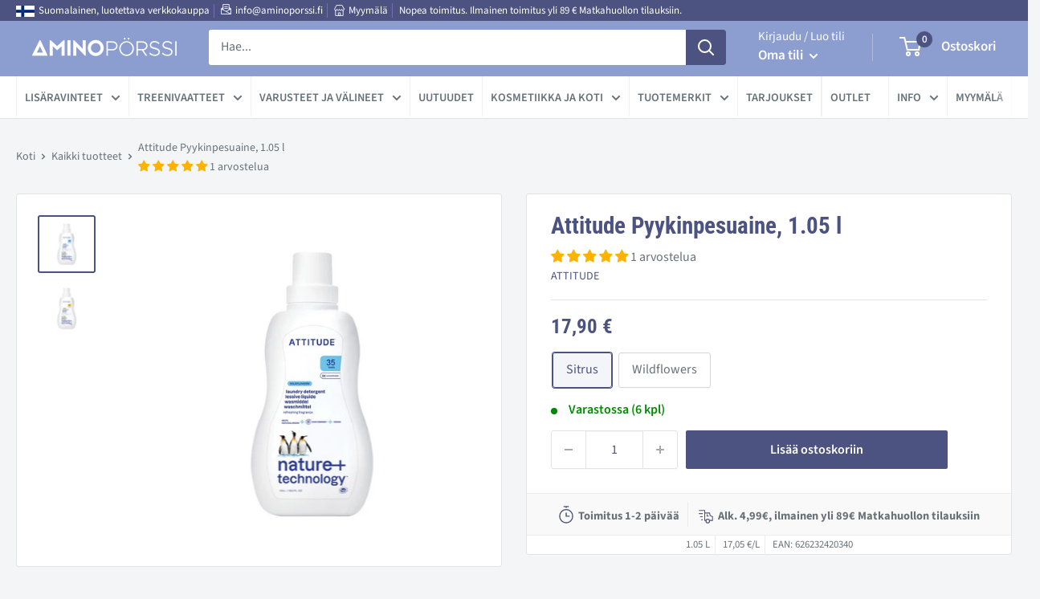

--- FILE ---
content_type: text/html; charset=utf-8
request_url: https://www.aminoporssi.fi/products/pyykinpesuaine
body_size: 54120
content:
<!doctype html>

<html class="no-js" lang="fi">
  <head>
    <script async src="//www.aminoporssi.fi/cdn/shop/t/12/assets/avada-cookiebar-gcm-integration.js?v=164625284968656519421758012522"></script>
    <!-- Google tag (gtag.js) -->
<script async src="https://www.googletagmanager.com/gtag/js?id=AW-1070597637"></script>
<script>
  window.dataLayer = window.dataLayer || [];
  function gtag(){dataLayer.push(arguments);}
  gtag('js', new Date());

  gtag('config', 'AW-1070597637');
</script>

    <meta charset="utf-8">
    <meta name="viewport" content="width=device-width, initial-scale=1.0, height=device-height, minimum-scale=1.0, maximum-scale=5.0">
    <meta name="theme-color" content="#4c5381"><title>Pyykinpesuaine, 1.05 l Attitude
</title><meta name="description" content="Attitude Pyykinpesuaine, 1.05 l on luonnollinen, ekologinen ja biohajoava nestemäinen pyykinpesuaine. Tilaa kotimaisesta Aminopörssistä. Nopea toimitus!">
      <link rel="canonical" href="https://www.aminoporssi.fi/products/pyykinpesuaine" />
    
<link rel="shortcut icon" href="//www.aminoporssi.fi/cdn/shop/files/aminoporssi-favicon_96x96.png?v=1616139975" type="image/png"><link rel="preload" as="style" href="//www.aminoporssi.fi/cdn/shop/t/12/assets/theme.css?v=153647936219402142091758012525">
    <link rel="preload" as="script" href="//www.aminoporssi.fi/cdn/shop/t/12/assets/theme.min.js?v=164977014983380440891758012527">
    <link rel="preconnect" href="https://cdn.shopify.com">
    <link rel="preconnect" href="https://fonts.shopifycdn.com">
    <link rel="dns-prefetch" href="https://productreviews.shopifycdn.com">
    <link rel="dns-prefetch" href="https://ajax.googleapis.com">
    <link rel="dns-prefetch" href="https://maps.googleapis.com">
    <link rel="dns-prefetch" href="https://maps.gstatic.com">

    <meta property="og:type" content="product">
  <meta property="og:title" content="Attitude Pyykinpesuaine, 1.05 l"><meta property="og:image" content="http://www.aminoporssi.fi/cdn/shop/files/ATTITUDE_PYYKINPESUAINE.png?v=1757070351">
    <meta property="og:image:secure_url" content="https://www.aminoporssi.fi/cdn/shop/files/ATTITUDE_PYYKINPESUAINE.png?v=1757070351">
    <meta property="og:image:width" content="1080">
    <meta property="og:image:height" content="1080"><meta property="product:price:amount" content="17,90">
  <meta property="product:price:currency" content="EUR"><meta property="og:description" content="Attitude Pyykinpesuaine, 1.05 l on luonnollinen, ekologinen ja biohajoava nestemäinen pyykinpesuaine. Tilaa kotimaisesta Aminopörssistä. Nopea toimitus!"><meta property="og:url" content="https://www.aminoporssi.fi/products/pyykinpesuaine">
<meta property="og:site_name" content="Aminopörssi"><meta name="twitter:card" content="summary"><meta name="twitter:title" content="Attitude Pyykinpesuaine, 1.05 l">
  <meta name="twitter:description" content="Attitude Pyykinpesuaine, 1.05 l on luonnollinen, ekologinen ja biohajoava nestemäinen pyykinpesuaine. ATTITUDE® pyykinpesuaine pitää vaatteesi raikkaan puhtaina edistyksellisen hajunpoistokoostumuksensa ansiosta. Luonnosta peräisin olevista ainesosista valmistettu pesuaine puhdistaa erinomaisesti, eikä se sisällä entsyymejä. Pyykinpesuaine on tehokas myös kylmässä vedessä, mikä säästää energiaa. Sen ihanat tuoksut yhdistyvät toimivat erinomaisesti.  Valitse suosikkisi: kukka tai sitrus.  Pullo on valmistettu HDPE 2 -muovista – helpoimmin kierrätettävästä muovista. EWG VERIFIED® -sertifioitu, vegaaninen ja eläinkokeeton koostumus on hellävarainen sekä ihollesi että planeetalle. Biohajoava ja dermatologisesti testattu. Käyttöohjeet: Katso annosteluohjeet taulukosta. Puhdista vaikeat tahrat kaatamalla pieni määrä puhdistusainetta suoraan tahraan ja hankaa tai anna liota ennen pesemistä. Suosittelemme säästämään energiaa ja pesemään pyykin kylmällä vedellä ja pese pyykki vasta kun sitä kertyy täysi pesukoneellinen ylikuormittamatta kuitenkaan pesukonetta. Jos vesi on alueellasi kovaa, parhaan tuloksen saamiseksi on käytettävä enemmän pesuainetta. Tarkasta tuotetiedot aina erikoisohjeiden varalta. SITRUS Ainesosat&amp;lt;5% anionic surfactants">
  <meta name="twitter:image" content="https://www.aminoporssi.fi/cdn/shop/files/ATTITUDE_PYYKINPESUAINE_600x600_crop_center.png?v=1757070351">
    <link rel="preload" href="//www.aminoporssi.fi/cdn/fonts/roboto_condensed/robotocondensed_n7.0c73a613503672be244d2f29ab6ddd3fc3cc69ae.woff2" as="font" type="font/woff2" crossorigin>
<link rel="preload" href="//www.aminoporssi.fi/cdn/fonts/source_sans_pro/sourcesanspro_n4.50ae3e156aed9a794db7e94c4d00984c7b66616c.woff2" as="font" type="font/woff2" crossorigin>

<style>
  @font-face {
  font-family: "Roboto Condensed";
  font-weight: 700;
  font-style: normal;
  font-display: swap;
  src: url("//www.aminoporssi.fi/cdn/fonts/roboto_condensed/robotocondensed_n7.0c73a613503672be244d2f29ab6ddd3fc3cc69ae.woff2") format("woff2"),
       url("//www.aminoporssi.fi/cdn/fonts/roboto_condensed/robotocondensed_n7.ef6ece86ba55f49c27c4904a493c283a40f3a66e.woff") format("woff");
}

  @font-face {
  font-family: "Source Sans Pro";
  font-weight: 400;
  font-style: normal;
  font-display: swap;
  src: url("//www.aminoporssi.fi/cdn/fonts/source_sans_pro/sourcesanspro_n4.50ae3e156aed9a794db7e94c4d00984c7b66616c.woff2") format("woff2"),
       url("//www.aminoporssi.fi/cdn/fonts/source_sans_pro/sourcesanspro_n4.d1662e048bd96ae7123e46600ff9744c0d84502d.woff") format("woff");
}

@font-face {
  font-family: "Source Sans Pro";
  font-weight: 600;
  font-style: normal;
  font-display: swap;
  src: url("//www.aminoporssi.fi/cdn/fonts/source_sans_pro/sourcesanspro_n6.cdbfc001bf7647698fff34a09dc1c625e4008e01.woff2") format("woff2"),
       url("//www.aminoporssi.fi/cdn/fonts/source_sans_pro/sourcesanspro_n6.75b644b223b15254f28282d56f730f2224564c8d.woff") format("woff");
}

@font-face {
  font-family: "Roboto Condensed";
  font-weight: 700;
  font-style: italic;
  font-display: swap;
  src: url("//www.aminoporssi.fi/cdn/fonts/roboto_condensed/robotocondensed_i7.bed9f3a01efda68cdff8b63e6195c957a0da68cb.woff2") format("woff2"),
       url("//www.aminoporssi.fi/cdn/fonts/roboto_condensed/robotocondensed_i7.9ca5759a0bcf75a82b270218eab4c83ec254abf8.woff") format("woff");
}


  @font-face {
  font-family: "Source Sans Pro";
  font-weight: 700;
  font-style: normal;
  font-display: swap;
  src: url("//www.aminoporssi.fi/cdn/fonts/source_sans_pro/sourcesanspro_n7.41cbad1715ffa6489ec3aab1c16fda6d5bdf2235.woff2") format("woff2"),
       url("//www.aminoporssi.fi/cdn/fonts/source_sans_pro/sourcesanspro_n7.01173495588557d2be0eb2bb2ecdf8e4f01cf917.woff") format("woff");
}

  @font-face {
  font-family: "Source Sans Pro";
  font-weight: 400;
  font-style: italic;
  font-display: swap;
  src: url("//www.aminoporssi.fi/cdn/fonts/source_sans_pro/sourcesanspro_i4.130f29b9baa0095b80aea9236ca9ef6ab0069c67.woff2") format("woff2"),
       url("//www.aminoporssi.fi/cdn/fonts/source_sans_pro/sourcesanspro_i4.6146c8c8ae7b8853ccbbc8b859fcf805016ee743.woff") format("woff");
}

  @font-face {
  font-family: "Source Sans Pro";
  font-weight: 700;
  font-style: italic;
  font-display: swap;
  src: url("//www.aminoporssi.fi/cdn/fonts/source_sans_pro/sourcesanspro_i7.98bb15b3a23880a6e1d86ade6dbb197526ff768d.woff2") format("woff2"),
       url("//www.aminoporssi.fi/cdn/fonts/source_sans_pro/sourcesanspro_i7.6274cea5e22a575d33653322a4399caadffb1338.woff") format("woff");
}


  :root {
    --default-text-font-size : 15px;
    --base-text-font-size    : 16px;
    --heading-font-family    : "Roboto Condensed", sans-serif;
    --heading-font-weight    : 700;
    --heading-font-style     : normal;
    --text-font-family       : "Source Sans Pro", sans-serif;
    --text-font-weight       : 400;
    --text-font-style        : normal;
    --text-font-bolder-weight: 600;
    --text-link-decoration   : underline;

    --text-color               : #677279;
    --text-color-rgb           : 103, 114, 121;
    --heading-color            : #4c5381;
    --border-color             : #e1e3e4;
    --border-color-rgb         : 225, 227, 228;
    --form-border-color        : #d4d6d8;
    --accent-color             : #4c5381;
    --accent-color-rgb         : 76, 83, 129;
    --link-color               : #4c5381;
    --link-color-hover         : #303451;
    --background               : #f3f5f6;
    --secondary-background     : #ffffff;
    --secondary-background-rgb : 255, 255, 255;
    --accent-background        : rgba(76, 83, 129, 0.08);

    --input-background: #ffffff;

    --error-color       : #ff0000;
    --error-background  : rgba(255, 0, 0, 0.07);
    --success-color     : #00aa00;
    --success-background: rgba(0, 170, 0, 0.11);

    --primary-button-background      : #000000;
    --primary-button-background-rgb  : 0, 0, 0;
    --primary-button-text-color      : #ffffff;
    --secondary-button-background    : #4c5381;
    --secondary-button-background-rgb: 76, 83, 129;
    --secondary-button-text-color    : #ffffff;

    --header-background      : #8c9dd0;
    --header-text-color      : #ffffff;
    --header-light-text-color: #ffffff;
    --header-border-color    : rgba(255, 255, 255, 0.3);
    --header-accent-color    : #4c5381;

    --footer-background-color:    #8c9dd0;
    --footer-heading-text-color:  #ffffff;
    --footer-body-text-color:     #ffffff;
    --footer-body-text-color-rgb: 255, 255, 255;
    --footer-accent-color:        #4c5381;
    --footer-accent-color-rgb:    76, 83, 129;
    --footer-border:              none;
    
    --flickity-arrow-color: #abb1b4;--product-on-sale-accent           : #fa6c65;
    --product-on-sale-accent-rgb       : 250, 108, 101;
    --product-on-sale-color            : #000000;
    --product-in-stock-color           : #008a00;
    --product-low-stock-color          : #ee0000;
    --product-sold-out-color           : #8a9297;
    --product-custom-label-1-background: #008a00;
    --product-custom-label-1-color     : #ffffff;
    --product-custom-label-2-background: #00a500;
    --product-custom-label-2-color     : #ffffff;
    --product-review-star-color        : #ffbd00;

    --mobile-container-gutter : 20px;
    --desktop-container-gutter: 40px;
  }
</style>

<script>
  // IE11 does not have support for CSS variables, so we have to polyfill them
  if (!(((window || {}).CSS || {}).supports && window.CSS.supports('(--a: 0)'))) {
    const script = document.createElement('script');
    script.type = 'text/javascript';
    script.src = 'https://cdn.jsdelivr.net/npm/css-vars-ponyfill@2';
    script.onload = function() {
      cssVars({});
    };

    document.getElementsByTagName('head')[0].appendChild(script);
  }
</script>


    <script>window.performance && window.performance.mark && window.performance.mark('shopify.content_for_header.start');</script><meta name="google-site-verification" content="6vdXz2iBlslVVtzwi3rbp8HVp1s5evbsahiREO4Sq98">
<meta id="shopify-digital-wallet" name="shopify-digital-wallet" content="/53160247463/digital_wallets/dialog">
<link rel="alternate" type="application/json+oembed" href="https://www.aminoporssi.fi/products/pyykinpesuaine.oembed">
<script async="async" src="/checkouts/internal/preloads.js?locale=fi-FI"></script>
<script id="shopify-features" type="application/json">{"accessToken":"5038667b705a56e47ef67c9d3919bc71","betas":["rich-media-storefront-analytics"],"domain":"www.aminoporssi.fi","predictiveSearch":true,"shopId":53160247463,"locale":"fi"}</script>
<script>var Shopify = Shopify || {};
Shopify.shop = "aminoporssi.myshopify.com";
Shopify.locale = "fi";
Shopify.currency = {"active":"EUR","rate":"1.0"};
Shopify.country = "FI";
Shopify.theme = {"name":"aminoporssi\/main","id":181317042499,"schema_name":"Warehouse","schema_version":"1.16.5","theme_store_id":null,"role":"main"};
Shopify.theme.handle = "null";
Shopify.theme.style = {"id":null,"handle":null};
Shopify.cdnHost = "www.aminoporssi.fi/cdn";
Shopify.routes = Shopify.routes || {};
Shopify.routes.root = "/";</script>
<script type="module">!function(o){(o.Shopify=o.Shopify||{}).modules=!0}(window);</script>
<script>!function(o){function n(){var o=[];function n(){o.push(Array.prototype.slice.apply(arguments))}return n.q=o,n}var t=o.Shopify=o.Shopify||{};t.loadFeatures=n(),t.autoloadFeatures=n()}(window);</script>
<script id="shop-js-analytics" type="application/json">{"pageType":"product"}</script>
<script defer="defer" async type="module" src="//www.aminoporssi.fi/cdn/shopifycloud/shop-js/modules/v2/client.init-shop-cart-sync_YILzQG5E.fi.esm.js"></script>
<script defer="defer" async type="module" src="//www.aminoporssi.fi/cdn/shopifycloud/shop-js/modules/v2/chunk.common_Bw7YIvFz.esm.js"></script>
<script type="module">
  await import("//www.aminoporssi.fi/cdn/shopifycloud/shop-js/modules/v2/client.init-shop-cart-sync_YILzQG5E.fi.esm.js");
await import("//www.aminoporssi.fi/cdn/shopifycloud/shop-js/modules/v2/chunk.common_Bw7YIvFz.esm.js");

  window.Shopify.SignInWithShop?.initShopCartSync?.({"fedCMEnabled":true,"windoidEnabled":true});

</script>
<script>(function() {
  var isLoaded = false;
  function asyncLoad() {
    if (isLoaded) return;
    isLoaded = true;
    var urls = ["https:\/\/schemaplusfiles.s3.amazonaws.com\/loader.min.js?shop=aminoporssi.myshopify.com"];
    for (var i = 0; i < urls.length; i++) {
      var s = document.createElement('script');
      s.type = 'text/javascript';
      s.async = true;
      s.src = urls[i];
      var x = document.getElementsByTagName('script')[0];
      x.parentNode.insertBefore(s, x);
    }
  };
  if(window.attachEvent) {
    window.attachEvent('onload', asyncLoad);
  } else {
    window.addEventListener('load', asyncLoad, false);
  }
})();</script>
<script id="__st">var __st={"a":53160247463,"offset":7200,"reqid":"4f57c5ad-4de5-44b8-869e-700490280a74-1762428859","pageurl":"www.aminoporssi.fi\/products\/pyykinpesuaine","u":"e697215a5d44","p":"product","rtyp":"product","rid":6678444736679};</script>
<script>window.ShopifyPaypalV4VisibilityTracking = true;</script>
<script id="captcha-bootstrap">!function(){'use strict';const t='contact',e='account',n='new_comment',o=[[t,t],['blogs',n],['comments',n],[t,'customer']],c=[[e,'customer_login'],[e,'guest_login'],[e,'recover_customer_password'],[e,'create_customer']],r=t=>t.map((([t,e])=>`form[action*='/${t}']:not([data-nocaptcha='true']) input[name='form_type'][value='${e}']`)).join(','),a=t=>()=>t?[...document.querySelectorAll(t)].map((t=>t.form)):[];function s(){const t=[...o],e=r(t);return a(e)}const i='password',u='form_key',d=['recaptcha-v3-token','g-recaptcha-response','h-captcha-response',i],f=()=>{try{return window.sessionStorage}catch{return}},m='__shopify_v',_=t=>t.elements[u];function p(t,e,n=!1){try{const o=window.sessionStorage,c=JSON.parse(o.getItem(e)),{data:r}=function(t){const{data:e,action:n}=t;return t[m]||n?{data:e,action:n}:{data:t,action:n}}(c);for(const[e,n]of Object.entries(r))t.elements[e]&&(t.elements[e].value=n);n&&o.removeItem(e)}catch(o){console.error('form repopulation failed',{error:o})}}const l='form_type',E='cptcha';function T(t){t.dataset[E]=!0}const w=window,h=w.document,L='Shopify',v='ce_forms',y='captcha';let A=!1;((t,e)=>{const n=(g='f06e6c50-85a8-45c8-87d0-21a2b65856fe',I='https://cdn.shopify.com/shopifycloud/storefront-forms-hcaptcha/ce_storefront_forms_captcha_hcaptcha.v1.5.2.iife.js',D={infoText:'hCaptchan suojaama',privacyText:'Tietosuoja',termsText:'Ehdot'},(t,e,n)=>{const o=w[L][v],c=o.bindForm;if(c)return c(t,g,e,D).then(n);var r;o.q.push([[t,g,e,D],n]),r=I,A||(h.body.append(Object.assign(h.createElement('script'),{id:'captcha-provider',async:!0,src:r})),A=!0)});var g,I,D;w[L]=w[L]||{},w[L][v]=w[L][v]||{},w[L][v].q=[],w[L][y]=w[L][y]||{},w[L][y].protect=function(t,e){n(t,void 0,e),T(t)},Object.freeze(w[L][y]),function(t,e,n,w,h,L){const[v,y,A,g]=function(t,e,n){const i=e?o:[],u=t?c:[],d=[...i,...u],f=r(d),m=r(i),_=r(d.filter((([t,e])=>n.includes(e))));return[a(f),a(m),a(_),s()]}(w,h,L),I=t=>{const e=t.target;return e instanceof HTMLFormElement?e:e&&e.form},D=t=>v().includes(t);t.addEventListener('submit',(t=>{const e=I(t);if(!e)return;const n=D(e)&&!e.dataset.hcaptchaBound&&!e.dataset.recaptchaBound,o=_(e),c=g().includes(e)&&(!o||!o.value);(n||c)&&t.preventDefault(),c&&!n&&(function(t){try{if(!f())return;!function(t){const e=f();if(!e)return;const n=_(t);if(!n)return;const o=n.value;o&&e.removeItem(o)}(t);const e=Array.from(Array(32),(()=>Math.random().toString(36)[2])).join('');!function(t,e){_(t)||t.append(Object.assign(document.createElement('input'),{type:'hidden',name:u})),t.elements[u].value=e}(t,e),function(t,e){const n=f();if(!n)return;const o=[...t.querySelectorAll(`input[type='${i}']`)].map((({name:t})=>t)),c=[...d,...o],r={};for(const[a,s]of new FormData(t).entries())c.includes(a)||(r[a]=s);n.setItem(e,JSON.stringify({[m]:1,action:t.action,data:r}))}(t,e)}catch(e){console.error('failed to persist form',e)}}(e),e.submit())}));const S=(t,e)=>{t&&!t.dataset[E]&&(n(t,e.some((e=>e===t))),T(t))};for(const o of['focusin','change'])t.addEventListener(o,(t=>{const e=I(t);D(e)&&S(e,y())}));const B=e.get('form_key'),M=e.get(l),P=B&&M;t.addEventListener('DOMContentLoaded',(()=>{const t=y();if(P)for(const e of t)e.elements[l].value===M&&p(e,B);[...new Set([...A(),...v().filter((t=>'true'===t.dataset.shopifyCaptcha))])].forEach((e=>S(e,t)))}))}(h,new URLSearchParams(w.location.search),n,t,e,['guest_login'])})(!0,!1)}();</script>
<script integrity="sha256-52AcMU7V7pcBOXWImdc/TAGTFKeNjmkeM1Pvks/DTgc=" data-source-attribution="shopify.loadfeatures" defer="defer" src="//www.aminoporssi.fi/cdn/shopifycloud/storefront/assets/storefront/load_feature-81c60534.js" crossorigin="anonymous"></script>
<script data-source-attribution="shopify.dynamic_checkout.dynamic.init">var Shopify=Shopify||{};Shopify.PaymentButton=Shopify.PaymentButton||{isStorefrontPortableWallets:!0,init:function(){window.Shopify.PaymentButton.init=function(){};var t=document.createElement("script");t.src="https://www.aminoporssi.fi/cdn/shopifycloud/portable-wallets/latest/portable-wallets.fi.js",t.type="module",document.head.appendChild(t)}};
</script>
<script data-source-attribution="shopify.dynamic_checkout.buyer_consent">
  function portableWalletsHideBuyerConsent(e){var t=document.getElementById("shopify-buyer-consent"),n=document.getElementById("shopify-subscription-policy-button");t&&n&&(t.classList.add("hidden"),t.setAttribute("aria-hidden","true"),n.removeEventListener("click",e))}function portableWalletsShowBuyerConsent(e){var t=document.getElementById("shopify-buyer-consent"),n=document.getElementById("shopify-subscription-policy-button");t&&n&&(t.classList.remove("hidden"),t.removeAttribute("aria-hidden"),n.addEventListener("click",e))}window.Shopify?.PaymentButton&&(window.Shopify.PaymentButton.hideBuyerConsent=portableWalletsHideBuyerConsent,window.Shopify.PaymentButton.showBuyerConsent=portableWalletsShowBuyerConsent);
</script>
<script data-source-attribution="shopify.dynamic_checkout.cart.bootstrap">document.addEventListener("DOMContentLoaded",(function(){function t(){return document.querySelector("shopify-accelerated-checkout-cart, shopify-accelerated-checkout")}if(t())Shopify.PaymentButton.init();else{new MutationObserver((function(e,n){t()&&(Shopify.PaymentButton.init(),n.disconnect())})).observe(document.body,{childList:!0,subtree:!0})}}));
</script>
<script id='scb4127' type='text/javascript' async='' src='https://www.aminoporssi.fi/cdn/shopifycloud/privacy-banner/storefront-banner.js'></script>
<script>window.performance && window.performance.mark && window.performance.mark('shopify.content_for_header.end');</script>

    <link rel="stylesheet" href="//www.aminoporssi.fi/cdn/shop/t/12/assets/theme.css?v=153647936219402142091758012525">

    
  <script type="application/json">
  {
    "@context": "http://schema.org",
    "@type": "Product",
    "offers": [{
          "@type": "Offer",
          "name": "Sitrus",
          "availability":"https://schema.org/InStock",
          "price": 17.9,
          "priceCurrency": "EUR",
          "priceValidUntil": "2025-11-16","sku": "7706","url": "/products/pyykinpesuaine?variant=39855148040359"
        },
{
          "@type": "Offer",
          "name": "Wildflowers",
          "availability":"https://schema.org/InStock",
          "price": 17.9,
          "priceCurrency": "EUR",
          "priceValidUntil": "2025-11-16","sku": "7704","url": "/products/pyykinpesuaine?variant=39855148073127"
        }
],
      "gtin12": "626232420340",
      "productId": "626232420340",
    "brand": {
      "name": "Attitude"
    },
    "name": "Attitude Pyykinpesuaine, 1.05 l",
    "description": "Attitude Pyykinpesuaine, 1.05 l on luonnollinen, ekologinen ja biohajoava nestemäinen pyykinpesuaine.\nATTITUDE® pyykinpesuaine pitää vaatteesi raikkaan puhtaina edistyksellisen hajunpoistokoostumuksensa ansiosta. Luonnosta peräisin olevista ainesosista valmistettu pesuaine puhdistaa erinomaisesti, eikä se sisällä entsyymejä. Pyykinpesuaine on tehokas myös kylmässä vedessä, mikä säästää energiaa. Sen ihanat tuoksut yhdistyvät toimivat erinomaisesti. \nValitse suosikkisi: kukka tai sitrus. \nPullo on valmistettu HDPE 2 -muovista – helpoimmin kierrätettävästä muovista. EWG VERIFIED® -sertifioitu, vegaaninen ja eläinkokeeton koostumus on hellävarainen sekä ihollesi että planeetalle. Biohajoava ja dermatologisesti testattu.\nKäyttöohjeet:\nKatso annosteluohjeet taulukosta. Puhdista vaikeat tahrat kaatamalla pieni määrä puhdistusainetta suoraan tahraan ja hankaa tai anna liota ennen pesemistä. Suosittelemme säästämään energiaa ja pesemään pyykin kylmällä vedellä ja pese pyykki vasta kun sitä kertyy täysi pesukoneellinen ylikuormittamatta kuitenkaan pesukonetta. Jos vesi on alueellasi kovaa, parhaan tuloksen saamiseksi on käytettävä enemmän pesuainetta. Tarkasta tuotetiedot aina erikoisohjeiden varalta.\nSITRUS Ainesosat\u0026lt;5% anionic surfactants \/ agents de surface anioniques (sodium coco sulfate), \u0026lt;5% non-ionic surfactants \/ agents de surface non-ioniques (lauryl glucoside, caprylyl glucoside, myristyl glucoside). Contains also \/ Contient aussi : Aqua \/ Water \/ Eau, Sodium Chloride, Citric Acid, Sodium Gluconate, Sodium Benzoate, Potassium Sorbate, Glycerin, Camellia Sinensis (Tea) Leaf Extract, triethyl citrate*, terpineol acetate*, terpineol*, tetrahydrolinalool*, *fragrance (parfum).\nVaroitukset: Säilytä lasten ulottumattomissa.\nKUKKA Ainesosat\u0026lt;5% anionic surfactants \/ agents de surface anioniques (sodium coco sulfate), \u0026lt;5% non-ionic surfactants \/ agents de surface non-ioniques (lauryl glucoside, caprylyl glucoside, myristyl glucoside). Contains also \/ Contient aussi : Aqua \/ Water \/ Eau, Sodium Chloride, Citric Acid, Sodium Gluconate, Sodium Benzoate, Potassium Sorbate, Glycerin, Camellia Sinensis (Tea) Leaf Extract, triethyl citrate*, terpineol acetate*, terpineol*, tetrahydrolinalool*, *fragrance (parfum).\nVaroitukset: Säilytä lasten ulottumattomissa.",
    "category": "Pyykinpesuaine",
    "url": "/products/pyykinpesuaine",
    "sku": "7706",
    "image": {
      "@type": "ImageObject",
      "url": "https://www.aminoporssi.fi/cdn/shop/files/ATTITUDE_PYYKINPESUAINE_1024x.png?v=1757070351",
      "image": "https://www.aminoporssi.fi/cdn/shop/files/ATTITUDE_PYYKINPESUAINE_1024x.png?v=1757070351",
      "name": "Attitude Pyykinpesuaine, 1.05 l-Pyykinpesuaine-Attitude-Sitrus-Aminopörssi",
      "width": "1024",
      "height": "1024"
    }
  }
  </script>



  <script type="application/json">
  {
    "@context": "http://schema.org",
    "@type": "BreadcrumbList",
  "itemListElement": [{
      "@type": "ListItem",
      "position": 1,
      "name": "Koti",
      "item": "https://www.aminoporssi.fi"
    },{
          "@type": "ListItem",
          "position": 2,
          "name": "Attitude Pyykinpesuaine, 1.05 l",
          "item": "https://www.aminoporssi.fi/products/pyykinpesuaine"
        }]
  }
  </script>


    <script>
      // This allows to expose several variables to the global scope, to be used in scripts
      window.theme = {
        pageType: "product",
        cartCount: 0,
        moneyFormat: "{{amount_with_comma_separator}} €",
        moneyWithCurrencyFormat: "€{{amount_with_comma_separator}} EUR",
        showDiscount: true,
        discountMode: "percentage",
        searchMode: "product,article",
        searchUnavailableProducts: "last",
        cartType: "drawer"
      };

      window.routes = {
        rootUrl: "\/",
        rootUrlWithoutSlash: '',
        cartUrl: "\/cart",
        cartAddUrl: "\/cart\/add",
        cartChangeUrl: "\/cart\/change",
        searchUrl: "\/search",
        productRecommendationsUrl: "\/recommendations\/products"
      };

      window.languages = {
        productRegularPrice: "Normaali hinta",
        productSalePrice: "Alehinta",
        collectionOnSaleLabel: "-{{savings}}",
        productFormUnavailable: "Ei saatavilla",
        productFormAddToCart: "Lisää ostoskoriin",
        productFormSoldOut: "Tilapäisesti loppu",
        productAdded: "Tuote on lisätty ostoskoriisi",
        productAddedShort: "Lisätty!",
        shippingEstimatorNoResults: "Osoitteeseesi ei löydy toimitusvaihtoehtoa.",
        shippingEstimatorOneResult: "Osoitteeseesi löytyi yksi toimitusvaihtoehto:",
        shippingEstimatorMultipleResults: "Osoitteeseesi löytyi {{count}} toimitusvaihtoehtoa:",
        shippingEstimatorErrors: "Virhe:"
      };

      window.lazySizesConfig = {
        loadHidden: false,
        hFac: 0.8,
        expFactor: 3,
        customMedia: {
          '--phone': '(max-width: 640px)',
          '--tablet': '(min-width: 641px) and (max-width: 1023px)',
          '--lap': '(min-width: 1024px)'
        }
      };

      document.documentElement.className = document.documentElement.className.replace('no-js', 'js');
    </script><script src="//www.aminoporssi.fi/cdn/shop/t/12/assets/theme.min.js?v=164977014983380440891758012527" defer></script>
    <script src="//www.aminoporssi.fi/cdn/shop/t/12/assets/custom.js?v=90373254691674712701758012523" defer></script>
    
    <script src="//www.aminoporssi.fi/cdn/shop/t/12/assets/approosters.js?v=33005278996563564921758012521"></script><script>
        (function () {
          window.onpageshow = function() {
            // We force re-freshing the cart content onpageshow, as most browsers will serve a cache copy when hitting the
            // back button, which cause staled data
            document.documentElement.dispatchEvent(new CustomEvent('cart:refresh', {
              bubbles: true,
              detail: {scrollToTop: false}
            }));
          };
        })();
      </script><script async="true" type="text/javascript" src="https://s.kk-resources.com/leadtag.js" ></script>
    
<!-- LIS. 3.8.2021 start -->   
<!-- Global site tag (gtag.js) - Google Analytics -->
<script async src="https://www.googletagmanager.com/gtag/js?id=G-PC6BNFMDRM"></script>
<script>
  window.dataLayer = window.dataLayer || [];
  function gtag(){dataLayer.push(arguments);}
  gtag('js', new Date());

  gtag('config', 'G-PC6BNFMDRM');

</script>
<!-- LIS. 3.8.2021 end --> 
    
    <meta name="facebook-domain-verification" content="u2vaikglofh9cak0lrdj4j8ucvm1lm" />
    
<!-- Adform Tracking Code BEGIN -->
<script type="text/javascript">
    window._adftrack = Array.isArray(window._adftrack) ? window._adftrack : (window._adftrack ? [window._adftrack] : []);
    window._adftrack.push({
        HttpHost: 'track.adform.net',
        pm: 1799338
    });
    (function () { var s = document.createElement('script'); s.type = 'text/javascript'; s.async = true; s.src = 'https://s2.adform.net/banners/scripts/st/trackpoint-async.js'; var x = document.getElementsByTagName('script')[0]; x.parentNode.insertBefore(s, x); })();

</script>
<noscript>
    <p style="margin:0;padding:0;border:0;">
        <img src="https://track.adform.net/Serving/TrackPoint/?pm=1799338" width="1" height="1" alt="" />
    </p>
</noscript>
<!-- Adform Tracking Code END -->    
    
    
  <!-- BEGIN app block: shopify://apps/judge-me-reviews/blocks/judgeme_core/61ccd3b1-a9f2-4160-9fe9-4fec8413e5d8 --><!-- Start of Judge.me Core -->




<link rel="dns-prefetch" href="https://cdnwidget.judge.me">
<link rel="dns-prefetch" href="https://cdn.judge.me">
<link rel="dns-prefetch" href="https://cdn1.judge.me">
<link rel="dns-prefetch" href="https://api.judge.me">

<script data-cfasync='false' class='jdgm-settings-script'>window.jdgmSettings={"pagination":5,"disable_web_reviews":false,"badge_no_review_text":"Ei arvosteluja","badge_n_reviews_text":"{{ n }} arvostelua/arvostelua","badge_star_color":"#FFB200","hide_badge_preview_if_no_reviews":true,"badge_hide_text":false,"enforce_center_preview_badge":false,"widget_title":"Asiakasarvostelut","widget_open_form_text":"Kirjoita arvostelu","widget_close_form_text":"Peruuta arvostelu","widget_refresh_page_text":"Päivitä sivu","widget_summary_text":"Perustuu {{ number_of_reviews }} arvosteluun/arvosteluihin","widget_no_review_text":"Ole ensimmäinen kirjoittamaan arvostelu","widget_name_field_text":"Näytettävä nimi","widget_verified_name_field_text":"Vahvistettu nimi (julkinen)","widget_name_placeholder_text":"Näytettävä nimi","widget_required_field_error_text":"Tämä kenttä on pakollinen.","widget_email_field_text":"Sähköpostiosoite","widget_verified_email_field_text":"Vahvistettu sähköposti (yksityinen, ei muokattavissa)","widget_email_placeholder_text":"Sähköpostiosoitteesi","widget_email_field_error_text":"Syötä kelvollinen sähköpostiosoite.","widget_rating_field_text":"Arvosana","widget_review_title_field_text":"Arvostelun otsikko","widget_review_title_placeholder_text":"Anna arvostelullesi otsikko","widget_review_body_field_text":"Arvostelun sisältö","widget_review_body_placeholder_text":"Aloita kirjoittaminen tässä...","widget_pictures_field_text":"Kuva/Video (valinnainen)","widget_submit_review_text":"Lähetä arvostelu","widget_submit_verified_review_text":"Lähetä vahvistettu arvostelu","widget_submit_success_msg_with_auto_publish":"Kiitos! Päivitä sivu hetken kuluttua nähdäksesi arvostelusi. Voit poistaa tai muokata arvosteluasi kirjautumalla palveluun \u003ca href='https://judge.me/login' target='_blank' rel='nofollow noopener'\u003eJudge.me\u003c/a\u003e","widget_submit_success_msg_no_auto_publish":"Kiitos! Arvostelusi julkaistaan, kun kaupan ylläpitäjä on hyväksynyt sen. Voit poistaa tai muokata arvosteluasi kirjautumalla palveluun \u003ca href='https://judge.me/login' target='_blank' rel='nofollow noopener'\u003eJudge.me\u003c/a\u003e","widget_show_default_reviews_out_of_total_text":"Näytetään {{ n_reviews_shown }} / {{ n_reviews }} arvostelua.","widget_show_all_link_text":"Näytä kaikki","widget_show_less_link_text":"Näytä vähemmän","widget_author_said_text":"{{ reviewer_name }} sanoi:","widget_days_text":"{{ n }} päivää sitten","widget_weeks_text":"{{ n }} viikko/viikkoa sitten","widget_months_text":"{{ n }} kuukausi/kuukautta sitten","widget_years_text":"{{ n }} vuosi/vuotta sitten","widget_yesterday_text":"Eilen","widget_today_text":"Tänään","widget_replied_text":"\u003e\u003e {{ shop_name }} vastasi:","widget_read_more_text":"Lue lisää","widget_reviewer_name_as_initial":"","widget_rating_filter_color":"#fbcd0a","widget_rating_filter_see_all_text":"Katso kaikki arvostelut","widget_sorting_most_recent_text":"Uusimmat","widget_sorting_highest_rating_text":"Korkein arvosana","widget_sorting_lowest_rating_text":"Alhaisin arvosana","widget_sorting_with_pictures_text":"Vain kuvat","widget_sorting_most_helpful_text":"Hyödyllisimmät","widget_open_question_form_text":"Esitä kysymys","widget_reviews_subtab_text":"Arvostelut","widget_questions_subtab_text":"Kysymykset","widget_question_label_text":"Kysymys","widget_answer_label_text":"Vastaus","widget_question_placeholder_text":"Kirjoita kysymyksesi tähän","widget_submit_question_text":"Lähetä kysymys","widget_question_submit_success_text":"Kiitos kysymyksestäsi! Ilmoitamme sinulle, kun siihen vastataan.","widget_star_color":"#FFB200","verified_badge_text":"Vahvistettu","verified_badge_bg_color":"","verified_badge_text_color":"","verified_badge_placement":"left-of-reviewer-name","widget_review_max_height":"","widget_hide_border":false,"widget_social_share":false,"widget_thumb":false,"widget_review_location_show":false,"widget_location_format":"","all_reviews_include_out_of_store_products":true,"all_reviews_out_of_store_text":"(kaupan ulkopuolella)","all_reviews_pagination":100,"all_reviews_product_name_prefix_text":"koskien","enable_review_pictures":true,"enable_question_anwser":false,"widget_theme":"default","review_date_format":"dd/mm/yyyy","default_sort_method":"most-recent","widget_product_reviews_subtab_text":"Tuotearvostelut","widget_shop_reviews_subtab_text":"Kaupan arvostelut","widget_write_a_store_review_text":"Kirjoita kauppa-arvostelu","widget_other_languages_heading":"Arvosteluja muilla kielillä","widget_translate_review_text":"Käännä arvostelu kielelle {{ language }}","widget_translating_review_text":"Käännetään...","widget_show_original_translation_text":"Näytä alkuperäinen ({{ language }})","widget_translate_review_failed_text":"Arvostelua ei voitu kääntää.","widget_translate_review_retry_text":"Yritä uudelleen","widget_translate_review_try_again_later_text":"Yritä myöhemmin uudelleen","show_product_url_for_grouped_product":false,"widget_sorting_pictures_first_text":"Kuvat ensin","show_pictures_on_all_rev_page_mobile":false,"show_pictures_on_all_rev_page_desktop":false,"floating_tab_hide_mobile_install_preference":false,"floating_tab_button_name":"★ Arvostelut","floating_tab_title":"Anna asiakkaiden puhua puolestamme","floating_tab_button_color":"","floating_tab_button_background_color":"","floating_tab_url":"","floating_tab_url_enabled":false,"floating_tab_tab_style":"text","all_reviews_text_badge_text":"Asiakkaat arvioivat meitä {{ shop.metafields.judgeme.all_reviews_rating | round: 1 }}/5 perustuen {{ shop.metafields.judgeme.all_reviews_count }} arvosteluun.","all_reviews_text_badge_text_branded_style":"{{ shop.metafields.judgeme.all_reviews_rating | round: 1 }} / 5 tähteä perustuen {{ shop.metafields.judgeme.all_reviews_count }} arvosteluun","is_all_reviews_text_badge_a_link":false,"show_stars_for_all_reviews_text_badge":false,"all_reviews_text_badge_url":"","all_reviews_text_style":"branded","all_reviews_text_color_style":"judgeme_brand_color","all_reviews_text_color":"#108474","all_reviews_text_show_jm_brand":true,"featured_carousel_show_header":true,"featured_carousel_title":"Anna asiakkaiden puhua puolestamme","featured_carousel_count_text":"{{ n }} arvostelusta","featured_carousel_add_link_to_all_reviews_page":false,"featured_carousel_url":"","featured_carousel_show_images":true,"featured_carousel_autoslide_interval":5,"featured_carousel_arrows_on_the_sides":false,"featured_carousel_height":250,"featured_carousel_width":80,"featured_carousel_image_size":0,"featured_carousel_image_height":250,"featured_carousel_arrow_color":"#eeeeee","verified_count_badge_style":"branded","verified_count_badge_orientation":"horizontal","verified_count_badge_color_style":"judgeme_brand_color","verified_count_badge_color":"#108474","is_verified_count_badge_a_link":false,"verified_count_badge_url":"","verified_count_badge_show_jm_brand":true,"widget_rating_preset_default":5,"widget_first_sub_tab":"product-reviews","widget_show_histogram":true,"widget_histogram_use_custom_color":false,"widget_pagination_use_custom_color":false,"widget_star_use_custom_color":true,"widget_verified_badge_use_custom_color":false,"widget_write_review_use_custom_color":false,"picture_reminder_submit_button":"Upload Pictures","enable_review_videos":false,"mute_video_by_default":false,"widget_sorting_videos_first_text":"Videot ensin","widget_review_pending_text":"Odottaa","featured_carousel_items_for_large_screen":3,"social_share_options_order":"Facebook,Twitter","remove_microdata_snippet":true,"disable_json_ld":true,"enable_json_ld_products":false,"preview_badge_show_question_text":false,"preview_badge_no_question_text":"Ei kysymyksiä","preview_badge_n_question_text":"{{ number_of_questions }} kysymys/kysymystä","qa_badge_show_icon":false,"qa_badge_position":"same-row","remove_judgeme_branding":true,"widget_add_search_bar":false,"widget_search_bar_placeholder":"Hae arvosteluja","widget_sorting_verified_only_text":"Vain vahvistetut","featured_carousel_theme":"default","featured_carousel_show_rating":true,"featured_carousel_show_title":true,"featured_carousel_show_body":true,"featured_carousel_show_date":false,"featured_carousel_show_reviewer":true,"featured_carousel_show_product":false,"featured_carousel_header_background_color":"#108474","featured_carousel_header_text_color":"#ffffff","featured_carousel_name_product_separator":"reviewed","featured_carousel_full_star_background":"#108474","featured_carousel_empty_star_background":"#dadada","featured_carousel_vertical_theme_background":"#f9fafb","featured_carousel_verified_badge_enable":true,"featured_carousel_verified_badge_color":"#108474","featured_carousel_border_style":"round","featured_carousel_review_line_length_limit":3,"featured_carousel_more_reviews_button_text":"Lue lisää arvosteluja","featured_carousel_view_product_button_text":"Katso tuote","all_reviews_page_load_reviews_on":"scroll","all_reviews_page_load_more_text":"Lataa lisää arvosteluja","disable_fb_tab_reviews":false,"enable_ajax_cdn_cache":false,"widget_advanced_speed_features":5,"widget_public_name_text":"näytetään julkisesti kuten","default_reviewer_name":"John Smith","default_reviewer_name_has_non_latin":true,"widget_reviewer_anonymous":"Nimetön","medals_widget_title":"Judge.me Arvostelumitalit","medals_widget_background_color":"#f9fafb","medals_widget_position":"footer_all_pages","medals_widget_border_color":"#f9fafb","medals_widget_verified_text_position":"left","medals_widget_use_monochromatic_version":false,"medals_widget_elements_color":"#108474","show_reviewer_avatar":true,"widget_invalid_yt_video_url_error_text":"Ei YouTube-videon URL","widget_max_length_field_error_text":"Syötä enintään {0} merkkiä.","widget_show_country_flag":false,"widget_show_collected_via_shop_app":true,"widget_verified_by_shop_badge_style":"light","widget_verified_by_shop_text":"Kaupan vahvistama","widget_show_photo_gallery":false,"widget_load_with_code_splitting":true,"widget_ugc_install_preference":false,"widget_ugc_title":"Valmistettu meiltä, jaettu sinulta","widget_ugc_subtitle":"Merkitse meidät nähdäksesi kuvasi esillä sivullamme","widget_ugc_arrows_color":"#ffffff","widget_ugc_primary_button_text":"Osta nyt","widget_ugc_primary_button_background_color":"#108474","widget_ugc_primary_button_text_color":"#ffffff","widget_ugc_primary_button_border_width":"0","widget_ugc_primary_button_border_style":"none","widget_ugc_primary_button_border_color":"#108474","widget_ugc_primary_button_border_radius":"25","widget_ugc_secondary_button_text":"Lataa lisää","widget_ugc_secondary_button_background_color":"#ffffff","widget_ugc_secondary_button_text_color":"#108474","widget_ugc_secondary_button_border_width":"2","widget_ugc_secondary_button_border_style":"solid","widget_ugc_secondary_button_border_color":"#108474","widget_ugc_secondary_button_border_radius":"25","widget_ugc_reviews_button_text":"Katso arvostelut","widget_ugc_reviews_button_background_color":"#ffffff","widget_ugc_reviews_button_text_color":"#108474","widget_ugc_reviews_button_border_width":"2","widget_ugc_reviews_button_border_style":"solid","widget_ugc_reviews_button_border_color":"#108474","widget_ugc_reviews_button_border_radius":"25","widget_ugc_reviews_button_link_to":"judgeme-reviews-page","widget_ugc_show_post_date":true,"widget_ugc_max_width":"800","widget_rating_metafield_value_type":true,"widget_primary_color":"#4C5381","widget_enable_secondary_color":false,"widget_secondary_color":"#edf5f5","widget_summary_average_rating_text":"{{ average_rating }} / 5","widget_media_grid_title":"Asiakkaiden kuvia \u0026 videoita","widget_media_grid_see_more_text":"Katso lisää","widget_round_style":false,"widget_show_product_medals":true,"widget_verified_by_judgeme_text":"Judge.me:n vahvistama","widget_show_store_medals":true,"widget_verified_by_judgeme_text_in_store_medals":"Judge.me:n vahvistama","widget_media_field_exceed_quantity_message":"Valitettavasti voimme hyväksyä vain {{ max_media }} yhtä arvostelua kohden.","widget_media_field_exceed_limit_message":"{{ file_name }} on liian suuri, valitse {{ media_type }} joka on alle {{ size_limit }}MB.","widget_review_submitted_text":"Arvostelu lähetetty!","widget_question_submitted_text":"Kysymys lähetetty!","widget_close_form_text_question":"Peruuta","widget_write_your_answer_here_text":"Kirjoita vastauksesi tähän","widget_enabled_branded_link":true,"widget_show_collected_by_judgeme":true,"widget_reviewer_name_color":"","widget_write_review_text_color":"","widget_write_review_bg_color":"","widget_collected_by_judgeme_text":"Judge.me:n keräämä","widget_pagination_type":"standard","widget_load_more_text":"Lataa lisää","widget_load_more_color":"#108474","widget_full_review_text":"Koko arvostelu","widget_read_more_reviews_text":"Lue lisää arvosteluja","widget_read_questions_text":"Lue kysymyksiä","widget_questions_and_answers_text":"Kysymykset \u0026 vastaukset","widget_verified_by_text":"Vahvistanut","widget_verified_text":"Vahvistettu","widget_number_of_reviews_text":"{{ number_of_reviews }} arvostelua","widget_back_button_text":"Takaisin","widget_next_button_text":"Seuraava","widget_custom_forms_filter_button":"Suodattimet","custom_forms_style":"horizontal","widget_show_review_information":false,"how_reviews_are_collected":"Miten arvostelut kerätään?","widget_show_review_keywords":false,"widget_gdpr_statement":"Miten käytämme tietojasi: Otamme sinuun yhteyttä vain jättämääsi arvosteluun liittyen, ja vain tarvittaessa. Lähettämällä arvostelusi hyväksyt Judge.me:n \u003ca href='https://judge.me/terms' target='_blank' rel='nofollow noopener'\u003ekäyttöehdot\u003c/a\u003e, \u003ca href='https://judge.me/privacy' target='_blank' rel='nofollow noopener'\u003etietosuojakäytännön\u003c/a\u003e ja \u003ca href='https://judge.me/content-policy' target='_blank' rel='nofollow noopener'\u003esisältökäytännöt\u003c/a\u003e.","widget_multilingual_sorting_enabled":false,"widget_translate_review_content_enabled":false,"widget_translate_review_content_method":"manual","popup_widget_review_selection":"automatically_with_pictures","popup_widget_round_border_style":true,"popup_widget_show_title":true,"popup_widget_show_body":true,"popup_widget_show_reviewer":false,"popup_widget_show_product":true,"popup_widget_show_pictures":true,"popup_widget_use_review_picture":true,"popup_widget_show_on_home_page":true,"popup_widget_show_on_product_page":true,"popup_widget_show_on_collection_page":true,"popup_widget_show_on_cart_page":true,"popup_widget_position":"bottom_left","popup_widget_first_review_delay":5,"popup_widget_duration":5,"popup_widget_interval":5,"popup_widget_review_count":5,"popup_widget_hide_on_mobile":true,"review_snippet_widget_round_border_style":true,"review_snippet_widget_card_color":"#FFFFFF","review_snippet_widget_slider_arrows_background_color":"#FFFFFF","review_snippet_widget_slider_arrows_color":"#000000","review_snippet_widget_star_color":"#108474","show_product_variant":false,"all_reviews_product_variant_label_text":"Muunnelma: ","widget_show_verified_branding":false,"widget_show_review_title_input":true,"redirect_reviewers_invited_via_email":"review_widget","request_store_review_after_product_review":false,"request_review_other_products_in_order":false,"review_form_color_scheme":"default","review_form_corner_style":"square","review_form_star_color":{},"review_form_text_color":"#333333","review_form_background_color":"#ffffff","review_form_field_background_color":"#fafafa","review_form_button_color":{},"review_form_button_text_color":"#ffffff","review_form_modal_overlay_color":"#000000","review_content_screen_title_text":"Miten arvosteleisit tämän tuotteen?","review_content_introduction_text":"Olisimme iloisia, jos voisit jakaa hieman kokemuksistasi.","show_review_guidance_text":true,"one_star_review_guidance_text":"Huono","five_star_review_guidance_text":"Hienoa","customer_information_screen_title_text":"Tietoja sinusta","customer_information_introduction_text":"Kerro meille lisää itsestäsi","custom_questions_screen_title_text":"Kokemuksesi tarkemmin","custom_questions_introduction_text":"Tässä muutama kysymys, joka auttaa meitä ymmärtämään kokemuksestasi enemmän.","review_submitted_screen_title_text":"Kiitos arvostelustasi!","review_submitted_screen_thank_you_text":"Käsittelemme sitä ja se ilmestyy kauppaan pian.","review_submitted_screen_email_verification_text":"Vahvista sähköpostiosoitteesi klikkaamalla juuri lähettämäämme linkkiä. Tämä auttaa meitä pitämään arvostelut aidokkaina.","review_submitted_request_store_review_text":"Haluaisitko jakaa kokemuksesi ostamisesta meiltä?","review_submitted_review_other_products_text":"Haluaisitko arvostella näitä tuotteita?","store_review_screen_title_text":"Haluaisitko jakaa kokemuksesi ostamisesta meiltä?","store_review_introduction_text":"Arvostelemme palautetta ja käytämme sitä parantamaan tuotteita ja palveluja. Jaa mielipiteesi tai ehdotukset.","reviewer_media_screen_title_picture_text":"Jaa kuva","reviewer_media_introduction_picture_text":"Lataa kuva tukeaksesi arvosteluasi.","reviewer_media_screen_title_video_text":"Jaa video","reviewer_media_introduction_video_text":"Lataa video tukeaksesi arvosteluasi.","reviewer_media_screen_title_picture_or_video_text":"Jaa kuva tai video","reviewer_media_introduction_picture_or_video_text":"Lataa kuva tai video tukeaksesi arvosteluasi.","reviewer_media_youtube_url_text":"Liitä Youtube-URL tähän","advanced_settings_next_step_button_text":"Seuraava","advanced_settings_close_review_button_text":"Sulje","modal_write_review_flow":false,"write_review_flow_required_text":"Pakollinen","write_review_flow_privacy_message_text":"Respektoimme tietosi.","write_review_flow_anonymous_text":"Arvostelu nimettömänä","write_review_flow_visibility_text":"Tämä ei näy muille asiakkaille.","write_review_flow_multiple_selection_help_text":"Valitse niin monta kuin haluat","write_review_flow_single_selection_help_text":"Valitse yksi vaihtoehto","write_review_flow_required_field_error_text":"Tämä kenttä on pakollinen","write_review_flow_invalid_email_error_text":"Anna kelvollinen sähköpostiosoite","write_review_flow_max_length_error_text":"Enintään {{ max_length }} merkkiä.","write_review_flow_media_upload_text":"\u003cb\u003eNapsauta ladataksesi\u003c/b\u003e tai vedä ja pudota","write_review_flow_gdpr_statement":"Otamme sinuun yhteyttä vain arvostelustasi, jos se on tarpeen. Lähettämällä arvostelusi hyväksyt \u003ca href='https://judge.me/terms' target='_blank' rel='nofollow noopener'\u003ekäyttöehtomme\u003c/a\u003e ja \u003ca href='https://judge.me/privacy' target='_blank' rel='nofollow noopener'\u003etietosuojakäytäntömme\u003c/a\u003e.","rating_only_reviews_enabled":false,"show_negative_reviews_help_screen":false,"new_review_flow_help_screen_rating_threshold":3,"negative_review_resolution_screen_title_text":"Kerro meille lisää","negative_review_resolution_text":"Kokemuksesi on meille tärkeä. Jos ostoksessasi oli ongelmia, olemme täällä auttamassa. Älä epäröi ottaa meihin yhteyttä, haluaisimme saada tilaisuuden korjata asiat.","negative_review_resolution_button_text":"Ota meihin yhteyttä","negative_review_resolution_proceed_with_review_text":"Jätä arvostelu","negative_review_resolution_subject":"Ongelma ostoksessa kaupalta {{ shop_name }}.{{ order_name }}","preview_badge_collection_page_install_status":false,"widget_review_custom_css":"","preview_badge_custom_css":"","preview_badge_stars_count":"5-stars","featured_carousel_custom_css":"","floating_tab_custom_css":"","all_reviews_widget_custom_css":"","medals_widget_custom_css":"","verified_badge_custom_css":"","all_reviews_text_custom_css":"","transparency_badges_collected_via_store_invite":false,"transparency_badges_from_another_provider":false,"transparency_badges_collected_from_store_visitor":false,"transparency_badges_collected_by_verified_review_provider":false,"transparency_badges_earned_reward":false,"transparency_badges_collected_via_store_invite_text":"Arvostelu kerätty kaupan kutsun kautta","transparency_badges_from_another_provider_text":"Arvostelu kerätty toisen toimitajan kautta","transparency_badges_collected_from_store_visitor_text":"Arvostelu kerätty kaupan vierailijan kautta","transparency_badges_written_in_google_text":"Arvostelu kirjoitettu Google","transparency_badges_written_in_etsy_text":"Arvostelu kirjoitettu Etsy","transparency_badges_written_in_shop_app_text":"Arvostelu kirjoitettu Shop App","transparency_badges_earned_reward_text":"Arvostelu sai tulevaisuuden ostoksen ehdoksi","checkout_comment_extension_title_on_product_page":"Customer Comments","checkout_comment_extension_num_latest_comment_show":5,"checkout_comment_extension_format":"name_and_timestamp","checkout_comment_customer_name":"last_initial","checkout_comment_comment_notification":true,"preview_badge_collection_page_install_preference":false,"preview_badge_home_page_install_preference":false,"preview_badge_product_page_install_preference":false,"review_widget_install_preference":"","review_carousel_install_preference":false,"floating_reviews_tab_install_preference":"none","verified_reviews_count_badge_install_preference":false,"all_reviews_text_install_preference":false,"review_widget_best_location":false,"judgeme_medals_install_preference":false,"review_widget_revamp_enabled":false,"review_widget_header_theme":"default","review_widget_widget_title_enabled":true,"review_widget_header_text_size":"medium","review_widget_header_text_weight":"regular","review_widget_average_rating_style":"compact","review_widget_bar_chart_enabled":true,"review_widget_bar_chart_type":"numbers","review_widget_bar_chart_style":"standard","review_widget_reviews_section_theme":"default","review_widget_image_style":"thumbnails","review_widget_review_image_ratio":"square","review_widget_stars_size":"large","review_widget_verified_badge":"bold_badge","review_widget_review_title_text_size":"medium","review_widget_review_text_size":"medium","review_widget_review_text_length":"medium","review_widget_number_of_cards_desktop":3,"review_widget_custom_questions_answers_display":"always","review_widget_button_text_color":"#FFFFFF","review_widget_text_color":"#000000","review_widget_lighter_text_color":"#7B7B7B","review_widget_corner_styling":"soft","review_widget_review_word_singular":"Arvostelu","review_widget_review_word_plural":"Arvostelut","review_widget_voting_label":"Hyödyllinen?","platform":"shopify","branding_url":"https://app.judge.me/reviews/stores/www.aminoporssi.fi","branding_text":"Judge.me:n voimalla","locale":"en","reply_name":"Aminopörssi","widget_version":"3.0","footer":true,"autopublish":false,"review_dates":true,"enable_custom_form":false,"shop_use_review_site":true,"shop_locale":"fi","enable_multi_locales_translations":true,"show_review_title_input":true,"review_verification_email_status":"always","admin_email":"info@nutrimarket.fi","can_be_branded":true,"reply_name_text":"Aminopörssi"};</script> <style class='jdgm-settings-style'>﻿.jdgm-xx{left:0}:root{--jdgm-primary-color: #4C5381;--jdgm-secondary-color: rgba(76,83,129,0.1);--jdgm-star-color: #FFB200;--jdgm-write-review-text-color: white;--jdgm-write-review-bg-color: #4C5381;--jdgm-paginate-color: #4C5381;--jdgm-border-radius: 0;--jdgm-reviewer-name-color: #4C5381}.jdgm-histogram__bar-content{background-color:#4C5381}.jdgm-rev[data-verified-buyer=true] .jdgm-rev__icon.jdgm-rev__icon:after,.jdgm-rev__buyer-badge.jdgm-rev__buyer-badge{color:white;background-color:#4C5381}.jdgm-review-widget--small .jdgm-gallery.jdgm-gallery .jdgm-gallery__thumbnail-link:nth-child(8) .jdgm-gallery__thumbnail-wrapper.jdgm-gallery__thumbnail-wrapper:before{content:"Katso lisää"}@media only screen and (min-width: 768px){.jdgm-gallery.jdgm-gallery .jdgm-gallery__thumbnail-link:nth-child(8) .jdgm-gallery__thumbnail-wrapper.jdgm-gallery__thumbnail-wrapper:before{content:"Katso lisää"}}.jdgm-preview-badge .jdgm-star.jdgm-star{color:#FFB200}.jdgm-prev-badge[data-average-rating='0.00']{display:none !important}.jdgm-author-all-initials{display:none !important}.jdgm-author-last-initial{display:none !important}.jdgm-rev-widg__title{visibility:hidden}.jdgm-rev-widg__summary-text{visibility:hidden}.jdgm-prev-badge__text{visibility:hidden}.jdgm-rev__prod-link-prefix:before{content:'koskien'}.jdgm-rev__variant-label:before{content:'Muunnelma: '}.jdgm-rev__out-of-store-text:before{content:'(kaupan ulkopuolella)'}@media only screen and (min-width: 768px){.jdgm-rev__pics .jdgm-rev_all-rev-page-picture-separator,.jdgm-rev__pics .jdgm-rev__product-picture{display:none}}@media only screen and (max-width: 768px){.jdgm-rev__pics .jdgm-rev_all-rev-page-picture-separator,.jdgm-rev__pics .jdgm-rev__product-picture{display:none}}.jdgm-preview-badge[data-template="product"]{display:none !important}.jdgm-preview-badge[data-template="collection"]{display:none !important}.jdgm-preview-badge[data-template="index"]{display:none !important}.jdgm-review-widget[data-from-snippet="true"]{display:none !important}.jdgm-verified-count-badget[data-from-snippet="true"]{display:none !important}.jdgm-carousel-wrapper[data-from-snippet="true"]{display:none !important}.jdgm-all-reviews-text[data-from-snippet="true"]{display:none !important}.jdgm-medals-section[data-from-snippet="true"]{display:none !important}.jdgm-ugc-media-wrapper[data-from-snippet="true"]{display:none !important}.jdgm-review-snippet-widget .jdgm-rev-snippet-widget__cards-container .jdgm-rev-snippet-card{border-radius:8px;background:#fff}.jdgm-review-snippet-widget .jdgm-rev-snippet-widget__cards-container .jdgm-rev-snippet-card__rev-rating .jdgm-star{color:#108474}.jdgm-review-snippet-widget .jdgm-rev-snippet-widget__prev-btn,.jdgm-review-snippet-widget .jdgm-rev-snippet-widget__next-btn{border-radius:50%;background:#fff}.jdgm-review-snippet-widget .jdgm-rev-snippet-widget__prev-btn>svg,.jdgm-review-snippet-widget .jdgm-rev-snippet-widget__next-btn>svg{fill:#000}.jdgm-full-rev-modal.rev-snippet-widget .jm-mfp-container .jm-mfp-content,.jdgm-full-rev-modal.rev-snippet-widget .jm-mfp-container .jdgm-full-rev__icon,.jdgm-full-rev-modal.rev-snippet-widget .jm-mfp-container .jdgm-full-rev__pic-img,.jdgm-full-rev-modal.rev-snippet-widget .jm-mfp-container .jdgm-full-rev__reply{border-radius:8px}.jdgm-full-rev-modal.rev-snippet-widget .jm-mfp-container .jdgm-full-rev[data-verified-buyer="true"] .jdgm-full-rev__icon::after{border-radius:8px}.jdgm-full-rev-modal.rev-snippet-widget .jm-mfp-container .jdgm-full-rev .jdgm-rev__buyer-badge{border-radius:calc( 8px / 2 )}.jdgm-full-rev-modal.rev-snippet-widget .jm-mfp-container .jdgm-full-rev .jdgm-full-rev__replier::before{content:'Aminopörssi'}.jdgm-full-rev-modal.rev-snippet-widget .jm-mfp-container .jdgm-full-rev .jdgm-full-rev__product-button{border-radius:calc( 8px * 6 )}
</style> <style class='jdgm-settings-style'></style>

  
  
  
  <style class='jdgm-miracle-styles'>
  @-webkit-keyframes jdgm-spin{0%{-webkit-transform:rotate(0deg);-ms-transform:rotate(0deg);transform:rotate(0deg)}100%{-webkit-transform:rotate(359deg);-ms-transform:rotate(359deg);transform:rotate(359deg)}}@keyframes jdgm-spin{0%{-webkit-transform:rotate(0deg);-ms-transform:rotate(0deg);transform:rotate(0deg)}100%{-webkit-transform:rotate(359deg);-ms-transform:rotate(359deg);transform:rotate(359deg)}}@font-face{font-family:'JudgemeStar';src:url("[data-uri]") format("woff");font-weight:normal;font-style:normal}.jdgm-star{font-family:'JudgemeStar';display:inline !important;text-decoration:none !important;padding:0 4px 0 0 !important;margin:0 !important;font-weight:bold;opacity:1;-webkit-font-smoothing:antialiased;-moz-osx-font-smoothing:grayscale}.jdgm-star:hover{opacity:1}.jdgm-star:last-of-type{padding:0 !important}.jdgm-star.jdgm--on:before{content:"\e000"}.jdgm-star.jdgm--off:before{content:"\e001"}.jdgm-star.jdgm--half:before{content:"\e002"}.jdgm-widget *{margin:0;line-height:1.4;-webkit-box-sizing:border-box;-moz-box-sizing:border-box;box-sizing:border-box;-webkit-overflow-scrolling:touch}.jdgm-hidden{display:none !important;visibility:hidden !important}.jdgm-temp-hidden{display:none}.jdgm-spinner{width:40px;height:40px;margin:auto;border-radius:50%;border-top:2px solid #eee;border-right:2px solid #eee;border-bottom:2px solid #eee;border-left:2px solid #ccc;-webkit-animation:jdgm-spin 0.8s infinite linear;animation:jdgm-spin 0.8s infinite linear}.jdgm-prev-badge{display:block !important}

</style>


  
  
   


<script data-cfasync='false' class='jdgm-script'>
!function(e){window.jdgm=window.jdgm||{},jdgm.CDN_HOST="https://cdnwidget.judge.me/",jdgm.API_HOST="https://api.judge.me/",jdgm.CDN_BASE_URL="https://cdn.shopify.com/extensions/019a4fc2-f9d2-78ba-b78e-e7bd38e38a3d/judgeme-extensions-186/assets/",
jdgm.docReady=function(d){(e.attachEvent?"complete"===e.readyState:"loading"!==e.readyState)?
setTimeout(d,0):e.addEventListener("DOMContentLoaded",d)},jdgm.loadCSS=function(d,t,o,a){
!o&&jdgm.loadCSS.requestedUrls.indexOf(d)>=0||(jdgm.loadCSS.requestedUrls.push(d),
(a=e.createElement("link")).rel="stylesheet",a.class="jdgm-stylesheet",a.media="nope!",
a.href=d,a.onload=function(){this.media="all",t&&setTimeout(t)},e.body.appendChild(a))},
jdgm.loadCSS.requestedUrls=[],jdgm.loadJS=function(e,d){var t=new XMLHttpRequest;
t.onreadystatechange=function(){4===t.readyState&&(Function(t.response)(),d&&d(t.response))},
t.open("GET",e),t.send()},jdgm.docReady((function(){(window.jdgmLoadCSS||e.querySelectorAll(
".jdgm-widget, .jdgm-all-reviews-page").length>0)&&(jdgmSettings.widget_load_with_code_splitting?
parseFloat(jdgmSettings.widget_version)>=3?jdgm.loadCSS(jdgm.CDN_HOST+"widget_v3/base.css"):
jdgm.loadCSS(jdgm.CDN_HOST+"widget/base.css"):jdgm.loadCSS(jdgm.CDN_HOST+"shopify_v2.css"),
jdgm.loadJS(jdgm.CDN_HOST+"loader.js"))}))}(document);
</script>
<noscript><link rel="stylesheet" type="text/css" media="all" href="https://cdnwidget.judge.me/shopify_v2.css"></noscript>

<!-- BEGIN app snippet: theme_fix_tags --><script>
  (function() {
    var jdgmThemeFixes = null;
    if (!jdgmThemeFixes) return;
    var thisThemeFix = jdgmThemeFixes[Shopify.theme.id];
    if (!thisThemeFix) return;

    if (thisThemeFix.html) {
      document.addEventListener("DOMContentLoaded", function() {
        var htmlDiv = document.createElement('div');
        htmlDiv.classList.add('jdgm-theme-fix-html');
        htmlDiv.innerHTML = thisThemeFix.html;
        document.body.append(htmlDiv);
      });
    };

    if (thisThemeFix.css) {
      var styleTag = document.createElement('style');
      styleTag.classList.add('jdgm-theme-fix-style');
      styleTag.innerHTML = thisThemeFix.css;
      document.head.append(styleTag);
    };

    if (thisThemeFix.js) {
      var scriptTag = document.createElement('script');
      scriptTag.classList.add('jdgm-theme-fix-script');
      scriptTag.innerHTML = thisThemeFix.js;
      document.head.append(scriptTag);
    };
  })();
</script>
<!-- END app snippet -->
<!-- End of Judge.me Core -->



<!-- END app block --><!-- BEGIN app block: shopify://apps/doc-404-broken-links-repair/blocks/404-fix-broken-links-widget/f4f2d416-cb00-4540-bda9-816d588bad3e --><script>
  const easy_template = 'product';
</script>
<!-- END app block --><!-- BEGIN app block: shopify://apps/klaviyo-email-marketing-sms/blocks/klaviyo-onsite-embed/2632fe16-c075-4321-a88b-50b567f42507 -->












  <script async src="https://static.klaviyo.com/onsite/js/VbEZN9/klaviyo.js?company_id=VbEZN9"></script>
  <script>!function(){if(!window.klaviyo){window._klOnsite=window._klOnsite||[];try{window.klaviyo=new Proxy({},{get:function(n,i){return"push"===i?function(){var n;(n=window._klOnsite).push.apply(n,arguments)}:function(){for(var n=arguments.length,o=new Array(n),w=0;w<n;w++)o[w]=arguments[w];var t="function"==typeof o[o.length-1]?o.pop():void 0,e=new Promise((function(n){window._klOnsite.push([i].concat(o,[function(i){t&&t(i),n(i)}]))}));return e}}})}catch(n){window.klaviyo=window.klaviyo||[],window.klaviyo.push=function(){var n;(n=window._klOnsite).push.apply(n,arguments)}}}}();</script>

  
    <script id="viewed_product">
      if (item == null) {
        var _learnq = _learnq || [];

        var MetafieldReviews = null
        var MetafieldYotpoRating = null
        var MetafieldYotpoCount = null
        var MetafieldLooxRating = null
        var MetafieldLooxCount = null
        var okendoProduct = null
        var okendoProductReviewCount = null
        var okendoProductReviewAverageValue = null
        try {
          // The following fields are used for Customer Hub recently viewed in order to add reviews.
          // This information is not part of __kla_viewed. Instead, it is part of __kla_viewed_reviewed_items
          MetafieldReviews = {"rating":{"scale_min":"1.0","scale_max":"5.0","value":"5.0"},"rating_count":1};
          MetafieldYotpoRating = null
          MetafieldYotpoCount = null
          MetafieldLooxRating = null
          MetafieldLooxCount = null

          okendoProduct = null
          // If the okendo metafield is not legacy, it will error, which then requires the new json formatted data
          if (okendoProduct && 'error' in okendoProduct) {
            okendoProduct = null
          }
          okendoProductReviewCount = okendoProduct ? okendoProduct.reviewCount : null
          okendoProductReviewAverageValue = okendoProduct ? okendoProduct.reviewAverageValue : null
        } catch (error) {
          console.error('Error in Klaviyo onsite reviews tracking:', error);
        }

        var item = {
          Name: "Attitude Pyykinpesuaine, 1.05 l",
          ProductID: 6678444736679,
          Categories: ["ALV24 tarkastusryhma","Attitude","Ekopesuaineet","Kaikki tuotteet","Normaalihintaiset tuotteet","Pyykinpesuaineet","Uutuudet","Yli 9€ tuotteet"],
          ImageURL: "https://www.aminoporssi.fi/cdn/shop/files/ATTITUDE_PYYKINPESUAINE_grande.png?v=1757070351",
          URL: "https://www.aminoporssi.fi/products/pyykinpesuaine",
          Brand: "Attitude",
          Price: "17,90 €",
          Value: "17,90",
          CompareAtPrice: "0,00 €"
        };
        _learnq.push(['track', 'Viewed Product', item]);
        _learnq.push(['trackViewedItem', {
          Title: item.Name,
          ItemId: item.ProductID,
          Categories: item.Categories,
          ImageUrl: item.ImageURL,
          Url: item.URL,
          Metadata: {
            Brand: item.Brand,
            Price: item.Price,
            Value: item.Value,
            CompareAtPrice: item.CompareAtPrice
          },
          metafields:{
            reviews: MetafieldReviews,
            yotpo:{
              rating: MetafieldYotpoRating,
              count: MetafieldYotpoCount,
            },
            loox:{
              rating: MetafieldLooxRating,
              count: MetafieldLooxCount,
            },
            okendo: {
              rating: okendoProductReviewAverageValue,
              count: okendoProductReviewCount,
            }
          }
        }]);
      }
    </script>
  




  <script>
    window.klaviyoReviewsProductDesignMode = false
  </script>







<!-- END app block --><script src="https://cdn.shopify.com/extensions/019a4fc2-f9d2-78ba-b78e-e7bd38e38a3d/judgeme-extensions-186/assets/loader.js" type="text/javascript" defer="defer"></script>
<script src="https://cdn.shopify.com/extensions/019a40d6-db66-706a-974d-e7fef01fabe4/selleasy-upsell-190/assets/lb-selleasy.js" type="text/javascript" defer="defer"></script>
<script src="https://cdn.shopify.com/extensions/b71df5e1-852f-4cc6-8092-20e49b52f727/doc-404-broken-links-repair-13/assets/404fix1.3.0.min.js" type="text/javascript" defer="defer"></script>
<link href="https://monorail-edge.shopifysvc.com" rel="dns-prefetch">
<script>(function(){if ("sendBeacon" in navigator && "performance" in window) {try {var session_token_from_headers = performance.getEntriesByType('navigation')[0].serverTiming.find(x => x.name == '_s').description;} catch {var session_token_from_headers = undefined;}var session_cookie_matches = document.cookie.match(/_shopify_s=([^;]*)/);var session_token_from_cookie = session_cookie_matches && session_cookie_matches.length === 2 ? session_cookie_matches[1] : "";var session_token = session_token_from_headers || session_token_from_cookie || "";function handle_abandonment_event(e) {var entries = performance.getEntries().filter(function(entry) {return /monorail-edge.shopifysvc.com/.test(entry.name);});if (!window.abandonment_tracked && entries.length === 0) {window.abandonment_tracked = true;var currentMs = Date.now();var navigation_start = performance.timing.navigationStart;var payload = {shop_id: 53160247463,url: window.location.href,navigation_start,duration: currentMs - navigation_start,session_token,page_type: "product"};window.navigator.sendBeacon("https://monorail-edge.shopifysvc.com/v1/produce", JSON.stringify({schema_id: "online_store_buyer_site_abandonment/1.1",payload: payload,metadata: {event_created_at_ms: currentMs,event_sent_at_ms: currentMs}}));}}window.addEventListener('pagehide', handle_abandonment_event);}}());</script>
<script id="web-pixels-manager-setup">(function e(e,d,r,n,o){if(void 0===o&&(o={}),!Boolean(null===(a=null===(i=window.Shopify)||void 0===i?void 0:i.analytics)||void 0===a?void 0:a.replayQueue)){var i,a;window.Shopify=window.Shopify||{};var t=window.Shopify;t.analytics=t.analytics||{};var s=t.analytics;s.replayQueue=[],s.publish=function(e,d,r){return s.replayQueue.push([e,d,r]),!0};try{self.performance.mark("wpm:start")}catch(e){}var l=function(){var e={modern:/Edge?\/(1{2}[4-9]|1[2-9]\d|[2-9]\d{2}|\d{4,})\.\d+(\.\d+|)|Firefox\/(1{2}[4-9]|1[2-9]\d|[2-9]\d{2}|\d{4,})\.\d+(\.\d+|)|Chrom(ium|e)\/(9{2}|\d{3,})\.\d+(\.\d+|)|(Maci|X1{2}).+ Version\/(15\.\d+|(1[6-9]|[2-9]\d|\d{3,})\.\d+)([,.]\d+|)( \(\w+\)|)( Mobile\/\w+|) Safari\/|Chrome.+OPR\/(9{2}|\d{3,})\.\d+\.\d+|(CPU[ +]OS|iPhone[ +]OS|CPU[ +]iPhone|CPU IPhone OS|CPU iPad OS)[ +]+(15[._]\d+|(1[6-9]|[2-9]\d|\d{3,})[._]\d+)([._]\d+|)|Android:?[ /-](13[3-9]|1[4-9]\d|[2-9]\d{2}|\d{4,})(\.\d+|)(\.\d+|)|Android.+Firefox\/(13[5-9]|1[4-9]\d|[2-9]\d{2}|\d{4,})\.\d+(\.\d+|)|Android.+Chrom(ium|e)\/(13[3-9]|1[4-9]\d|[2-9]\d{2}|\d{4,})\.\d+(\.\d+|)|SamsungBrowser\/([2-9]\d|\d{3,})\.\d+/,legacy:/Edge?\/(1[6-9]|[2-9]\d|\d{3,})\.\d+(\.\d+|)|Firefox\/(5[4-9]|[6-9]\d|\d{3,})\.\d+(\.\d+|)|Chrom(ium|e)\/(5[1-9]|[6-9]\d|\d{3,})\.\d+(\.\d+|)([\d.]+$|.*Safari\/(?![\d.]+ Edge\/[\d.]+$))|(Maci|X1{2}).+ Version\/(10\.\d+|(1[1-9]|[2-9]\d|\d{3,})\.\d+)([,.]\d+|)( \(\w+\)|)( Mobile\/\w+|) Safari\/|Chrome.+OPR\/(3[89]|[4-9]\d|\d{3,})\.\d+\.\d+|(CPU[ +]OS|iPhone[ +]OS|CPU[ +]iPhone|CPU IPhone OS|CPU iPad OS)[ +]+(10[._]\d+|(1[1-9]|[2-9]\d|\d{3,})[._]\d+)([._]\d+|)|Android:?[ /-](13[3-9]|1[4-9]\d|[2-9]\d{2}|\d{4,})(\.\d+|)(\.\d+|)|Mobile Safari.+OPR\/([89]\d|\d{3,})\.\d+\.\d+|Android.+Firefox\/(13[5-9]|1[4-9]\d|[2-9]\d{2}|\d{4,})\.\d+(\.\d+|)|Android.+Chrom(ium|e)\/(13[3-9]|1[4-9]\d|[2-9]\d{2}|\d{4,})\.\d+(\.\d+|)|Android.+(UC? ?Browser|UCWEB|U3)[ /]?(15\.([5-9]|\d{2,})|(1[6-9]|[2-9]\d|\d{3,})\.\d+)\.\d+|SamsungBrowser\/(5\.\d+|([6-9]|\d{2,})\.\d+)|Android.+MQ{2}Browser\/(14(\.(9|\d{2,})|)|(1[5-9]|[2-9]\d|\d{3,})(\.\d+|))(\.\d+|)|K[Aa][Ii]OS\/(3\.\d+|([4-9]|\d{2,})\.\d+)(\.\d+|)/},d=e.modern,r=e.legacy,n=navigator.userAgent;return n.match(d)?"modern":n.match(r)?"legacy":"unknown"}(),u="modern"===l?"modern":"legacy",c=(null!=n?n:{modern:"",legacy:""})[u],f=function(e){return[e.baseUrl,"/wpm","/b",e.hashVersion,"modern"===e.buildTarget?"m":"l",".js"].join("")}({baseUrl:d,hashVersion:r,buildTarget:u}),m=function(e){var d=e.version,r=e.bundleTarget,n=e.surface,o=e.pageUrl,i=e.monorailEndpoint;return{emit:function(e){var a=e.status,t=e.errorMsg,s=(new Date).getTime(),l=JSON.stringify({metadata:{event_sent_at_ms:s},events:[{schema_id:"web_pixels_manager_load/3.1",payload:{version:d,bundle_target:r,page_url:o,status:a,surface:n,error_msg:t},metadata:{event_created_at_ms:s}}]});if(!i)return console&&console.warn&&console.warn("[Web Pixels Manager] No Monorail endpoint provided, skipping logging."),!1;try{return self.navigator.sendBeacon.bind(self.navigator)(i,l)}catch(e){}var u=new XMLHttpRequest;try{return u.open("POST",i,!0),u.setRequestHeader("Content-Type","text/plain"),u.send(l),!0}catch(e){return console&&console.warn&&console.warn("[Web Pixels Manager] Got an unhandled error while logging to Monorail."),!1}}}}({version:r,bundleTarget:l,surface:e.surface,pageUrl:self.location.href,monorailEndpoint:e.monorailEndpoint});try{o.browserTarget=l,function(e){var d=e.src,r=e.async,n=void 0===r||r,o=e.onload,i=e.onerror,a=e.sri,t=e.scriptDataAttributes,s=void 0===t?{}:t,l=document.createElement("script"),u=document.querySelector("head"),c=document.querySelector("body");if(l.async=n,l.src=d,a&&(l.integrity=a,l.crossOrigin="anonymous"),s)for(var f in s)if(Object.prototype.hasOwnProperty.call(s,f))try{l.dataset[f]=s[f]}catch(e){}if(o&&l.addEventListener("load",o),i&&l.addEventListener("error",i),u)u.appendChild(l);else{if(!c)throw new Error("Did not find a head or body element to append the script");c.appendChild(l)}}({src:f,async:!0,onload:function(){if(!function(){var e,d;return Boolean(null===(d=null===(e=window.Shopify)||void 0===e?void 0:e.analytics)||void 0===d?void 0:d.initialized)}()){var d=window.webPixelsManager.init(e)||void 0;if(d){var r=window.Shopify.analytics;r.replayQueue.forEach((function(e){var r=e[0],n=e[1],o=e[2];d.publishCustomEvent(r,n,o)})),r.replayQueue=[],r.publish=d.publishCustomEvent,r.visitor=d.visitor,r.initialized=!0}}},onerror:function(){return m.emit({status:"failed",errorMsg:"".concat(f," has failed to load")})},sri:function(e){var d=/^sha384-[A-Za-z0-9+/=]+$/;return"string"==typeof e&&d.test(e)}(c)?c:"",scriptDataAttributes:o}),m.emit({status:"loading"})}catch(e){m.emit({status:"failed",errorMsg:(null==e?void 0:e.message)||"Unknown error"})}}})({shopId: 53160247463,storefrontBaseUrl: "https://www.aminoporssi.fi",extensionsBaseUrl: "https://extensions.shopifycdn.com/cdn/shopifycloud/web-pixels-manager",monorailEndpoint: "https://monorail-edge.shopifysvc.com/unstable/produce_batch",surface: "storefront-renderer",enabledBetaFlags: ["2dca8a86"],webPixelsConfigList: [{"id":"2432139587","configuration":"{\"accountID\":\"VbEZN9\",\"webPixelConfig\":\"eyJlbmFibGVBZGRlZFRvQ2FydEV2ZW50cyI6IHRydWV9\"}","eventPayloadVersion":"v1","runtimeContext":"STRICT","scriptVersion":"9a3e1117c25e3d7955a2b89bcfe1cdfd","type":"APP","apiClientId":123074,"privacyPurposes":["ANALYTICS","MARKETING"],"dataSharingAdjustments":{"protectedCustomerApprovalScopes":["read_customer_address","read_customer_email","read_customer_name","read_customer_personal_data","read_customer_phone"]}},{"id":"2172879171","configuration":"{\"webPixelName\":\"Judge.me\"}","eventPayloadVersion":"v1","runtimeContext":"STRICT","scriptVersion":"34ad157958823915625854214640f0bf","type":"APP","apiClientId":683015,"privacyPurposes":["ANALYTICS"],"dataSharingAdjustments":{"protectedCustomerApprovalScopes":["read_customer_email","read_customer_name","read_customer_personal_data","read_customer_phone"]}},{"id":"1061224771","configuration":"{\"config\":\"{\\\"pixel_id\\\":\\\"G-PC6BNFMDRM\\\",\\\"target_country\\\":\\\"FI\\\",\\\"gtag_events\\\":[{\\\"type\\\":\\\"search\\\",\\\"action_label\\\":[\\\"G-PC6BNFMDRM\\\",\\\"AW-1070597637\\\/sff5CODqwMACEIWMwP4D\\\"]},{\\\"type\\\":\\\"begin_checkout\\\",\\\"action_label\\\":[\\\"G-PC6BNFMDRM\\\",\\\"AW-1070597637\\\/hnWVCN3qwMACEIWMwP4D\\\"]},{\\\"type\\\":\\\"view_item\\\",\\\"action_label\\\":[\\\"G-PC6BNFMDRM\\\",\\\"AW-1070597637\\\/f_wQCNfqwMACEIWMwP4D\\\",\\\"MC-CRG177NPQM\\\"]},{\\\"type\\\":\\\"purchase\\\",\\\"action_label\\\":[\\\"G-PC6BNFMDRM\\\",\\\"AW-1070597637\\\/RJTpCNTqwMACEIWMwP4D\\\",\\\"MC-CRG177NPQM\\\"]},{\\\"type\\\":\\\"page_view\\\",\\\"action_label\\\":[\\\"G-PC6BNFMDRM\\\",\\\"AW-1070597637\\\/VwDJCNHqwMACEIWMwP4D\\\",\\\"MC-CRG177NPQM\\\"]},{\\\"type\\\":\\\"add_payment_info\\\",\\\"action_label\\\":[\\\"G-PC6BNFMDRM\\\",\\\"AW-1070597637\\\/W056COPqwMACEIWMwP4D\\\"]},{\\\"type\\\":\\\"add_to_cart\\\",\\\"action_label\\\":[\\\"G-PC6BNFMDRM\\\",\\\"AW-1070597637\\\/CiKMCNrqwMACEIWMwP4D\\\"]}],\\\"enable_monitoring_mode\\\":false}\"}","eventPayloadVersion":"v1","runtimeContext":"OPEN","scriptVersion":"b2a88bafab3e21179ed38636efcd8a93","type":"APP","apiClientId":1780363,"privacyPurposes":[],"dataSharingAdjustments":{"protectedCustomerApprovalScopes":["read_customer_address","read_customer_email","read_customer_name","read_customer_personal_data","read_customer_phone"]}},{"id":"484376899","configuration":"{\"pixel_id\":\"983145481741308\",\"pixel_type\":\"facebook_pixel\",\"metaapp_system_user_token\":\"-\"}","eventPayloadVersion":"v1","runtimeContext":"OPEN","scriptVersion":"ca16bc87fe92b6042fbaa3acc2fbdaa6","type":"APP","apiClientId":2329312,"privacyPurposes":["ANALYTICS","MARKETING","SALE_OF_DATA"],"dataSharingAdjustments":{"protectedCustomerApprovalScopes":["read_customer_address","read_customer_email","read_customer_name","read_customer_personal_data","read_customer_phone"]}},{"id":"310444355","configuration":"{\"accountID\":\"selleasy-metrics-track\"}","eventPayloadVersion":"v1","runtimeContext":"STRICT","scriptVersion":"5aac1f99a8ca74af74cea751ede503d2","type":"APP","apiClientId":5519923,"privacyPurposes":[],"dataSharingAdjustments":{"protectedCustomerApprovalScopes":["read_customer_email","read_customer_name","read_customer_personal_data"]}},{"id":"70811971","eventPayloadVersion":"1","runtimeContext":"LAX","scriptVersion":"4","type":"CUSTOM","privacyPurposes":["ANALYTICS","MARKETING","SALE_OF_DATA"],"name":"Purchase_event"},{"id":"shopify-app-pixel","configuration":"{}","eventPayloadVersion":"v1","runtimeContext":"STRICT","scriptVersion":"0450","apiClientId":"shopify-pixel","type":"APP","privacyPurposes":["ANALYTICS","MARKETING"]},{"id":"shopify-custom-pixel","eventPayloadVersion":"v1","runtimeContext":"LAX","scriptVersion":"0450","apiClientId":"shopify-pixel","type":"CUSTOM","privacyPurposes":["ANALYTICS","MARKETING"]}],isMerchantRequest: false,initData: {"shop":{"name":"Aminopörssi","paymentSettings":{"currencyCode":"EUR"},"myshopifyDomain":"aminoporssi.myshopify.com","countryCode":"FI","storefrontUrl":"https:\/\/www.aminoporssi.fi"},"customer":null,"cart":null,"checkout":null,"productVariants":[{"price":{"amount":17.9,"currencyCode":"EUR"},"product":{"title":"Attitude Pyykinpesuaine, 1.05 l","vendor":"Attitude","id":"6678444736679","untranslatedTitle":"Attitude Pyykinpesuaine, 1.05 l","url":"\/products\/pyykinpesuaine","type":"Pyykinpesuaine"},"id":"39855148040359","image":{"src":"\/\/www.aminoporssi.fi\/cdn\/shop\/files\/ATTITUDE_PYYKINPESUAINE.png?v=1757070351"},"sku":"7706","title":"Sitrus","untranslatedTitle":"Sitrus"},{"price":{"amount":17.9,"currencyCode":"EUR"},"product":{"title":"Attitude Pyykinpesuaine, 1.05 l","vendor":"Attitude","id":"6678444736679","untranslatedTitle":"Attitude Pyykinpesuaine, 1.05 l","url":"\/products\/pyykinpesuaine","type":"Pyykinpesuaine"},"id":"39855148073127","image":{"src":"\/\/www.aminoporssi.fi\/cdn\/shop\/files\/ATTITUDE_PYYKINPESUAINE.png?v=1757070351"},"sku":"7704","title":"Wildflowers","untranslatedTitle":"Wildflowers"}],"purchasingCompany":null},},"https://www.aminoporssi.fi/cdn","5303c62bw494ab25dp0d72f2dcm48e21f5a",{"modern":"","legacy":""},{"shopId":"53160247463","storefrontBaseUrl":"https:\/\/www.aminoporssi.fi","extensionBaseUrl":"https:\/\/extensions.shopifycdn.com\/cdn\/shopifycloud\/web-pixels-manager","surface":"storefront-renderer","enabledBetaFlags":"[\"2dca8a86\"]","isMerchantRequest":"false","hashVersion":"5303c62bw494ab25dp0d72f2dcm48e21f5a","publish":"custom","events":"[[\"page_viewed\",{}],[\"product_viewed\",{\"productVariant\":{\"price\":{\"amount\":17.9,\"currencyCode\":\"EUR\"},\"product\":{\"title\":\"Attitude Pyykinpesuaine, 1.05 l\",\"vendor\":\"Attitude\",\"id\":\"6678444736679\",\"untranslatedTitle\":\"Attitude Pyykinpesuaine, 1.05 l\",\"url\":\"\/products\/pyykinpesuaine\",\"type\":\"Pyykinpesuaine\"},\"id\":\"39855148040359\",\"image\":{\"src\":\"\/\/www.aminoporssi.fi\/cdn\/shop\/files\/ATTITUDE_PYYKINPESUAINE.png?v=1757070351\"},\"sku\":\"7706\",\"title\":\"Sitrus\",\"untranslatedTitle\":\"Sitrus\"}}]]"});</script><script>
  window.ShopifyAnalytics = window.ShopifyAnalytics || {};
  window.ShopifyAnalytics.meta = window.ShopifyAnalytics.meta || {};
  window.ShopifyAnalytics.meta.currency = 'EUR';
  var meta = {"product":{"id":6678444736679,"gid":"gid:\/\/shopify\/Product\/6678444736679","vendor":"Attitude","type":"Pyykinpesuaine","variants":[{"id":39855148040359,"price":1790,"name":"Attitude Pyykinpesuaine, 1.05 l - Sitrus","public_title":"Sitrus","sku":"7706"},{"id":39855148073127,"price":1790,"name":"Attitude Pyykinpesuaine, 1.05 l - Wildflowers","public_title":"Wildflowers","sku":"7704"}],"remote":false},"page":{"pageType":"product","resourceType":"product","resourceId":6678444736679}};
  for (var attr in meta) {
    window.ShopifyAnalytics.meta[attr] = meta[attr];
  }
</script>
<script class="analytics">
  (function () {
    var customDocumentWrite = function(content) {
      var jquery = null;

      if (window.jQuery) {
        jquery = window.jQuery;
      } else if (window.Checkout && window.Checkout.$) {
        jquery = window.Checkout.$;
      }

      if (jquery) {
        jquery('body').append(content);
      }
    };

    var hasLoggedConversion = function(token) {
      if (token) {
        return document.cookie.indexOf('loggedConversion=' + token) !== -1;
      }
      return false;
    }

    var setCookieIfConversion = function(token) {
      if (token) {
        var twoMonthsFromNow = new Date(Date.now());
        twoMonthsFromNow.setMonth(twoMonthsFromNow.getMonth() + 2);

        document.cookie = 'loggedConversion=' + token + '; expires=' + twoMonthsFromNow;
      }
    }

    var trekkie = window.ShopifyAnalytics.lib = window.trekkie = window.trekkie || [];
    if (trekkie.integrations) {
      return;
    }
    trekkie.methods = [
      'identify',
      'page',
      'ready',
      'track',
      'trackForm',
      'trackLink'
    ];
    trekkie.factory = function(method) {
      return function() {
        var args = Array.prototype.slice.call(arguments);
        args.unshift(method);
        trekkie.push(args);
        return trekkie;
      };
    };
    for (var i = 0; i < trekkie.methods.length; i++) {
      var key = trekkie.methods[i];
      trekkie[key] = trekkie.factory(key);
    }
    trekkie.load = function(config) {
      trekkie.config = config || {};
      trekkie.config.initialDocumentCookie = document.cookie;
      var first = document.getElementsByTagName('script')[0];
      var script = document.createElement('script');
      script.type = 'text/javascript';
      script.onerror = function(e) {
        var scriptFallback = document.createElement('script');
        scriptFallback.type = 'text/javascript';
        scriptFallback.onerror = function(error) {
                var Monorail = {
      produce: function produce(monorailDomain, schemaId, payload) {
        var currentMs = new Date().getTime();
        var event = {
          schema_id: schemaId,
          payload: payload,
          metadata: {
            event_created_at_ms: currentMs,
            event_sent_at_ms: currentMs
          }
        };
        return Monorail.sendRequest("https://" + monorailDomain + "/v1/produce", JSON.stringify(event));
      },
      sendRequest: function sendRequest(endpointUrl, payload) {
        // Try the sendBeacon API
        if (window && window.navigator && typeof window.navigator.sendBeacon === 'function' && typeof window.Blob === 'function' && !Monorail.isIos12()) {
          var blobData = new window.Blob([payload], {
            type: 'text/plain'
          });

          if (window.navigator.sendBeacon(endpointUrl, blobData)) {
            return true;
          } // sendBeacon was not successful

        } // XHR beacon

        var xhr = new XMLHttpRequest();

        try {
          xhr.open('POST', endpointUrl);
          xhr.setRequestHeader('Content-Type', 'text/plain');
          xhr.send(payload);
        } catch (e) {
          console.log(e);
        }

        return false;
      },
      isIos12: function isIos12() {
        return window.navigator.userAgent.lastIndexOf('iPhone; CPU iPhone OS 12_') !== -1 || window.navigator.userAgent.lastIndexOf('iPad; CPU OS 12_') !== -1;
      }
    };
    Monorail.produce('monorail-edge.shopifysvc.com',
      'trekkie_storefront_load_errors/1.1',
      {shop_id: 53160247463,
      theme_id: 181317042499,
      app_name: "storefront",
      context_url: window.location.href,
      source_url: "//www.aminoporssi.fi/cdn/s/trekkie.storefront.5ad93876886aa0a32f5bade9f25632a26c6f183a.min.js"});

        };
        scriptFallback.async = true;
        scriptFallback.src = '//www.aminoporssi.fi/cdn/s/trekkie.storefront.5ad93876886aa0a32f5bade9f25632a26c6f183a.min.js';
        first.parentNode.insertBefore(scriptFallback, first);
      };
      script.async = true;
      script.src = '//www.aminoporssi.fi/cdn/s/trekkie.storefront.5ad93876886aa0a32f5bade9f25632a26c6f183a.min.js';
      first.parentNode.insertBefore(script, first);
    };
    trekkie.load(
      {"Trekkie":{"appName":"storefront","development":false,"defaultAttributes":{"shopId":53160247463,"isMerchantRequest":null,"themeId":181317042499,"themeCityHash":"8943916248520543652","contentLanguage":"fi","currency":"EUR","eventMetadataId":"45162abb-654c-4cec-84dd-8ab4e91b617a"},"isServerSideCookieWritingEnabled":true,"monorailRegion":"shop_domain","enabledBetaFlags":["f0df213a"]},"Session Attribution":{},"S2S":{"facebookCapiEnabled":true,"source":"trekkie-storefront-renderer","apiClientId":580111}}
    );

    var loaded = false;
    trekkie.ready(function() {
      if (loaded) return;
      loaded = true;

      window.ShopifyAnalytics.lib = window.trekkie;

      var originalDocumentWrite = document.write;
      document.write = customDocumentWrite;
      try { window.ShopifyAnalytics.merchantGoogleAnalytics.call(this); } catch(error) {};
      document.write = originalDocumentWrite;

      window.ShopifyAnalytics.lib.page(null,{"pageType":"product","resourceType":"product","resourceId":6678444736679,"shopifyEmitted":true});

      var match = window.location.pathname.match(/checkouts\/(.+)\/(thank_you|post_purchase)/)
      var token = match? match[1]: undefined;
      if (!hasLoggedConversion(token)) {
        setCookieIfConversion(token);
        window.ShopifyAnalytics.lib.track("Viewed Product",{"currency":"EUR","variantId":39855148040359,"productId":6678444736679,"productGid":"gid:\/\/shopify\/Product\/6678444736679","name":"Attitude Pyykinpesuaine, 1.05 l - Sitrus","price":"17.90","sku":"7706","brand":"Attitude","variant":"Sitrus","category":"Pyykinpesuaine","nonInteraction":true,"remote":false},undefined,undefined,{"shopifyEmitted":true});
      window.ShopifyAnalytics.lib.track("monorail:\/\/trekkie_storefront_viewed_product\/1.1",{"currency":"EUR","variantId":39855148040359,"productId":6678444736679,"productGid":"gid:\/\/shopify\/Product\/6678444736679","name":"Attitude Pyykinpesuaine, 1.05 l - Sitrus","price":"17.90","sku":"7706","brand":"Attitude","variant":"Sitrus","category":"Pyykinpesuaine","nonInteraction":true,"remote":false,"referer":"https:\/\/www.aminoporssi.fi\/products\/pyykinpesuaine"});
      }
    });


        var eventsListenerScript = document.createElement('script');
        eventsListenerScript.async = true;
        eventsListenerScript.src = "//www.aminoporssi.fi/cdn/shopifycloud/storefront/assets/shop_events_listener-3da45d37.js";
        document.getElementsByTagName('head')[0].appendChild(eventsListenerScript);

})();</script>
  <script>
  if (!window.ga || (window.ga && typeof window.ga !== 'function')) {
    window.ga = function ga() {
      (window.ga.q = window.ga.q || []).push(arguments);
      if (window.Shopify && window.Shopify.analytics && typeof window.Shopify.analytics.publish === 'function') {
        window.Shopify.analytics.publish("ga_stub_called", {}, {sendTo: "google_osp_migration"});
      }
      console.error("Shopify's Google Analytics stub called with:", Array.from(arguments), "\nSee https://help.shopify.com/manual/promoting-marketing/pixels/pixel-migration#google for more information.");
    };
    if (window.Shopify && window.Shopify.analytics && typeof window.Shopify.analytics.publish === 'function') {
      window.Shopify.analytics.publish("ga_stub_initialized", {}, {sendTo: "google_osp_migration"});
    }
  }
</script>
<script
  defer
  src="https://www.aminoporssi.fi/cdn/shopifycloud/perf-kit/shopify-perf-kit-2.1.2.min.js"
  data-application="storefront-renderer"
  data-shop-id="53160247463"
  data-render-region="gcp-us-east1"
  data-page-type="product"
  data-theme-instance-id="181317042499"
  data-theme-name="Warehouse"
  data-theme-version="1.16.5"
  data-monorail-region="shop_domain"
  data-resource-timing-sampling-rate="10"
  data-shs="true"
  data-shs-beacon="true"
  data-shs-export-with-fetch="true"
  data-shs-logs-sample-rate="1"
></script>
</head>

  <body class="warehouse--v1  template-product " data-instant-intensity="viewport">
    <a href="#main" class="visually-hidden skip-to-content">Suoraan sisältöön</a>
    <span class="loading-bar"></span>

    <div id="shopify-section-announcement-bar" class="shopify-section"></div>
<div id="shopify-section-popups" class="shopify-section"><div data-section-id="popups" data-section-type="popups"></div>

</div>
  		<div class="top-navigation">
          <div class="top-info">
			<div class="suomalainen">Suomalainen, luotettava verkkokauppa</div>
    
          <svg focusable="false" class="icon icon--bi-email" viewBox="0 0 22 22" role="presentation">
      <g fill="none" fill-rule="evenodd">
        <path stroke="#4c5381" d="M.916667 10.08333367l3.66666667-2.65833334v4.65849997zm20.1666667 0L17.416667 7.42500033v4.65849997z"></path>
        <path stroke="#4c5381" stroke-width="1.5" d="M4.58333367 7.42500033L.916667 10.08333367V21.0833337h20.1666667V10.08333367L17.416667 7.42500033"></path>
        <path stroke="#4c5381" stroke-width="1.5" d="M4.58333367 12.1000003V.916667H17.416667v11.1833333m-16.5-2.01666663L21.0833337 21.0833337m0-11.00000003L11.0000003 15.5833337"></path>
        <path d="M8.25000033 5.50000033h5.49999997M8.25000033 9.166667h5.49999997" stroke="#4c5381" stroke-width="1.5" stroke-linecap="square"></path>
      </g>
    </svg>
			<a href="mailto:info@aminoporssi.fi" class="top-nav-link icon-mail" title="ota yhteyttä">info@aminoporssi.fi</a>
            
            <span class="shop-icon">
            <svg focusable="false" viewBox="0 0 22 24" role="presentation">
      <g stroke-width="1.5" fill="none" fill-rule="evenodd">
        <path stroke="#4c5381" d="M9 17h4v6H9z"></path>
        <path stroke="#4c5381" stroke-linecap="square" d="M3 12v11h16V12M21 9c0 2-1.1 3-2.5 3S16 10.9 16 9.5c0 1.4-1.1 2.5-2.5 2.5S11 10.9 11 9.5c0 1.4-1.1 2.5-2.5 2.5S6 10.9 6 9.5C6 10.9 4.9 12 3.5 12S1 11 1 9l4-8h12l4 8z"></path>
      </g>
    </svg>
            </span>
			<a href="/pages/myymala" class="top-nav-link icon-pin" title="ota yhteyttä">Myymälä</a>
          
          	<a href="/pages/toimitusehdot" class="shipping-info">Nopea toimitus. Ilmainen toimitus yli 89 € Matkahuollon tilauksiin.</a>
            
            
            
            
          </div>
		</div>
    <div id="shopify-section-header" class="shopify-section shopify-section__header"><section data-section-id="header" data-section-type="header" data-section-settings='{
  "navigationLayout": "inline",
  "desktopOpenTrigger": "click",
  "useStickyHeader": false
}'>
  

  
  <header class="header header--inline header--search-expanded" role="banner">
    <div class="container">
      
      
    


      <div class="header__inner"><nav class="header__mobile-nav hidden-lap-and-up">
            <button class="header__mobile-nav-toggle icon-state touch-area" data-action="toggle-menu" aria-expanded="false" aria-haspopup="true" aria-controls="mobile-menu" aria-label="Avaa navigaatio">
              <span class="icon-state__primary"><svg focusable="false" class="icon icon--hamburger-mobile" viewBox="0 0 20 16" role="presentation">
      <path d="M0 14h20v2H0v-2zM0 0h20v2H0V0zm0 7h20v2H0V7z" fill="currentColor" fill-rule="evenodd"></path>
    </svg></span>
              <span class="icon-state__secondary"><svg focusable="false" class="icon icon--close" viewBox="0 0 19 19" role="presentation">
      <path d="M9.1923882 8.39339828l7.7781745-7.7781746 1.4142136 1.41421357-7.7781746 7.77817459 7.7781746 7.77817456L16.9705627 19l-7.7781745-7.7781746L1.41421356 19 0 17.5857864l7.7781746-7.77817456L0 2.02943725 1.41421356.61522369 9.1923882 8.39339828z" fill="currentColor" fill-rule="evenodd"></path>
    </svg></span>
            </button><div id="mobile-menu" class="mobile-menu" aria-hidden="true"><svg focusable="false" class="icon icon--nav-triangle-borderless" viewBox="0 0 20 9" role="presentation">
      <path d="M.47108938 9c.2694725-.26871321.57077721-.56867841.90388257-.89986354C3.12384116 6.36134886 5.74788116 3.76338565 9.2467995.30653888c.4145057-.4095171 1.0844277-.40860098 1.4977971.00205122L19.4935156 9H.47108938z" fill="#ffffff"></path>
    </svg><div class="mobile-menu__inner">
    <div class="mobile-menu__panel">
      <div class="mobile-menu__section">
        <ul class="mobile-menu__nav" data-type="menu" role="list"><li class="mobile-menu__nav-item"><button class="mobile-menu__nav-link" data-type="menuitem" aria-haspopup="true" aria-expanded="false" aria-controls="mobile-panel-0" data-action="open-panel">Lisäravinteet<svg focusable="false" class="icon icon--arrow-right" viewBox="0 0 8 12" role="presentation">
      <path stroke="currentColor" stroke-width="2" d="M2 2l4 4-4 4" fill="none" stroke-linecap="square"></path>
    </svg></button></li><li class="mobile-menu__nav-item"><button class="mobile-menu__nav-link" data-type="menuitem" aria-haspopup="true" aria-expanded="false" aria-controls="mobile-panel-1" data-action="open-panel">Treenivaatteet<svg focusable="false" class="icon icon--arrow-right" viewBox="0 0 8 12" role="presentation">
      <path stroke="currentColor" stroke-width="2" d="M2 2l4 4-4 4" fill="none" stroke-linecap="square"></path>
    </svg></button></li><li class="mobile-menu__nav-item"><button class="mobile-menu__nav-link" data-type="menuitem" aria-haspopup="true" aria-expanded="false" aria-controls="mobile-panel-2" data-action="open-panel">Varusteet ja Välineet<svg focusable="false" class="icon icon--arrow-right" viewBox="0 0 8 12" role="presentation">
      <path stroke="currentColor" stroke-width="2" d="M2 2l4 4-4 4" fill="none" stroke-linecap="square"></path>
    </svg></button></li><li class="mobile-menu__nav-item"><a href="/collections/uutuudet" class="mobile-menu__nav-link" data-type="menuitem">Uutuudet</a></li><li class="mobile-menu__nav-item"><button class="mobile-menu__nav-link" data-type="menuitem" aria-haspopup="true" aria-expanded="false" aria-controls="mobile-panel-4" data-action="open-panel">Kosmetiikka ja koti<svg focusable="false" class="icon icon--arrow-right" viewBox="0 0 8 12" role="presentation">
      <path stroke="currentColor" stroke-width="2" d="M2 2l4 4-4 4" fill="none" stroke-linecap="square"></path>
    </svg></button></li><li class="mobile-menu__nav-item"><button class="mobile-menu__nav-link" data-type="menuitem" aria-haspopup="true" aria-expanded="false" aria-controls="mobile-panel-5" data-action="open-panel">Tuotemerkit<svg focusable="false" class="icon icon--arrow-right" viewBox="0 0 8 12" role="presentation">
      <path stroke="currentColor" stroke-width="2" d="M2 2l4 4-4 4" fill="none" stroke-linecap="square"></path>
    </svg></button></li><li class="mobile-menu__nav-item"><a href="/collections/tarjoukset" class="mobile-menu__nav-link" data-type="menuitem">Tarjoukset</a></li><li class="mobile-menu__nav-item"><a href="/pages/myymala" class="mobile-menu__nav-link" data-type="menuitem">Myymälä</a></li><li class="mobile-menu__nav-item"><button class="mobile-menu__nav-link" data-type="menuitem" aria-haspopup="true" aria-expanded="false" aria-controls="mobile-panel-8" data-action="open-panel">Info<svg focusable="false" class="icon icon--arrow-right" viewBox="0 0 8 12" role="presentation">
      <path stroke="currentColor" stroke-width="2" d="M2 2l4 4-4 4" fill="none" stroke-linecap="square"></path>
    </svg></button></li><li class="mobile-menu__nav-item"><a href="/collections/outlet" class="mobile-menu__nav-link" data-type="menuitem">Outlet</a></li></ul>
      </div><div class="mobile-menu__section mobile-menu__section--loose">
          <p class="mobile-menu__section-title heading h5">Tarvitsetko apua?</p><div class="mobile-menu__help-wrapper"><svg focusable="false" class="icon icon--bi-email" viewBox="0 0 22 22" role="presentation">
      <g fill="none" fill-rule="evenodd">
        <path stroke="#4c5381" d="M.916667 10.08333367l3.66666667-2.65833334v4.65849997zm20.1666667 0L17.416667 7.42500033v4.65849997z"></path>
        <path stroke="#4c5381" stroke-width="2" d="M4.58333367 7.42500033L.916667 10.08333367V21.0833337h20.1666667V10.08333367L17.416667 7.42500033"></path>
        <path stroke="#4c5381" stroke-width="2" d="M4.58333367 12.1000003V.916667H17.416667v11.1833333m-16.5-2.01666663L21.0833337 21.0833337m0-11.00000003L11.0000003 15.5833337"></path>
        <path d="M8.25000033 5.50000033h5.49999997M8.25000033 9.166667h5.49999997" stroke="#4c5381" stroke-width="2" stroke-linecap="square"></path>
      </g>
    </svg><a href="mailto:info@aminoporssi.fi">info@aminoporssi.fi</a>
            </div></div><div class="mobile-menu__section mobile-menu__section--loose">
          <p class="mobile-menu__section-title heading h5">Seuraa meitä</p><ul class="social-media__item-list social-media__item-list--stack list--unstyled" role="list">
    <li class="social-media__item social-media__item--facebook">
      <a href="https://www.facebook.com/aminoporssi" target="_blank" rel="noopener" aria-label="Seuraa meitä Facebook"><svg focusable="false" class="icon icon--facebook" viewBox="0 0 30 30">
      <path d="M15 30C6.71572875 30 0 23.2842712 0 15 0 6.71572875 6.71572875 0 15 0c8.2842712 0 15 6.71572875 15 15 0 8.2842712-6.7157288 15-15 15zm3.2142857-17.1429611h-2.1428678v-2.1425646c0-.5852979.8203285-1.07160109 1.0714928-1.07160109h1.071375v-2.1428925h-2.1428678c-2.3564786 0-3.2142536 1.98610393-3.2142536 3.21449359v2.1425646h-1.0714822l.0032143 2.1528011 1.0682679-.0099086v7.499969h3.2142536v-7.499969h2.1428678v-2.1428925z" fill="currentColor" fill-rule="evenodd"></path>
    </svg>Facebook</a>
    </li>

    
<li class="social-media__item social-media__item--instagram">
      <a href="https://www.instagram.com/aminoporssi" target="_blank" rel="noopener" aria-label="Seuraa meitä Instagram"><svg focusable="false" class="icon icon--instagram" role="presentation" viewBox="0 0 30 30">
      <path d="M15 30C6.71572875 30 0 23.2842712 0 15 0 6.71572875 6.71572875 0 15 0c8.2842712 0 15 6.71572875 15 15 0 8.2842712-6.7157288 15-15 15zm.0000159-23.03571429c-2.1823849 0-2.4560363.00925037-3.3131306.0483571-.8553081.03901103-1.4394529.17486384-1.9505835.37352345-.52841925.20532625-.9765517.48009406-1.42331254.926823-.44672894.44676084-.72149675.89489329-.926823 1.42331254-.19865961.5111306-.33451242 1.0952754-.37352345 1.9505835-.03910673.8570943-.0483571 1.1307457-.0483571 3.3131306 0 2.1823531.00925037 2.4560045.0483571 3.3130988.03901103.8553081.17486384 1.4394529.37352345 1.9505835.20532625.5284193.48009406.9765517.926823 1.4233125.44676084.446729.89489329.7214968 1.42331254.9268549.5111306.1986278 1.0952754.3344806 1.9505835.3734916.8570943.0391067 1.1307457.0483571 3.3131306.0483571 2.1823531 0 2.4560045-.0092504 3.3130988-.0483571.8553081-.039011 1.4394529-.1748638 1.9505835-.3734916.5284193-.2053581.9765517-.4801259 1.4233125-.9268549.446729-.4467608.7214968-.8948932.9268549-1.4233125.1986278-.5111306.3344806-1.0952754.3734916-1.9505835.0391067-.8570943.0483571-1.1307457.0483571-3.3130988 0-2.1823849-.0092504-2.4560363-.0483571-3.3131306-.039011-.8553081-.1748638-1.4394529-.3734916-1.9505835-.2053581-.52841925-.4801259-.9765517-.9268549-1.42331254-.4467608-.44672894-.8948932-.72149675-1.4233125-.926823-.5111306-.19865961-1.0952754-.33451242-1.9505835-.37352345-.8570943-.03910673-1.1307457-.0483571-3.3130988-.0483571zm0 1.44787387c2.1456068 0 2.3997686.00819774 3.2471022.04685789.7834742.03572556 1.2089592.1666342 1.4921162.27668167.3750864.14577303.6427729.31990322.9239522.60111439.2812111.28117926.4553413.54886575.6011144.92395217.1100474.283157.2409561.708642.2766816 1.4921162.0386602.8473336.0468579 1.1014954.0468579 3.247134 0 2.1456068-.0081977 2.3997686-.0468579 3.2471022-.0357255.7834742-.1666342 1.2089592-.2766816 1.4921162-.1457731.3750864-.3199033.6427729-.6011144.9239522-.2811793.2812111-.5488658.4553413-.9239522.6011144-.283157.1100474-.708642.2409561-1.4921162.2766816-.847206.0386602-1.1013359.0468579-3.2471022.0468579-2.1457981 0-2.3998961-.0081977-3.247134-.0468579-.7834742-.0357255-1.2089592-.1666342-1.4921162-.2766816-.37508642-.1457731-.64277291-.3199033-.92395217-.6011144-.28117927-.2811793-.45534136-.5488658-.60111439-.9239522-.11004747-.283157-.24095611-.708642-.27668167-1.4921162-.03866015-.8473336-.04685789-1.1014954-.04685789-3.2471022 0-2.1456386.00819774-2.3998004.04685789-3.247134.03572556-.7834742.1666342-1.2089592.27668167-1.4921162.14577303-.37508642.31990322-.64277291.60111439-.92395217.28117926-.28121117.54886575-.45534136.92395217-.60111439.283157-.11004747.708642-.24095611 1.4921162-.27668167.8473336-.03866015 1.1014954-.04685789 3.247134-.04685789zm0 9.26641182c-1.479357 0-2.6785873-1.1992303-2.6785873-2.6785555 0-1.479357 1.1992303-2.6785873 2.6785873-2.6785873 1.4793252 0 2.6785555 1.1992303 2.6785555 2.6785873 0 1.4793252-1.1992303 2.6785555-2.6785555 2.6785555zm0-6.8050167c-2.2790034 0-4.1264612 1.8474578-4.1264612 4.1264612 0 2.2789716 1.8474578 4.1264294 4.1264612 4.1264294 2.2789716 0 4.1264294-1.8474578 4.1264294-4.1264294 0-2.2790034-1.8474578-4.1264612-4.1264294-4.1264612zm5.2537621-.1630297c0-.532566-.431737-.96430298-.964303-.96430298-.532534 0-.964271.43173698-.964271.96430298 0 .5325659.431737.964271.964271.964271.532566 0 .964303-.4317051.964303-.964271z" fill="currentColor" fill-rule="evenodd"></path>
    </svg>Instagram</a>
    </li>

    

  </ul></div></div><div id="mobile-panel-0" class="mobile-menu__panel is-nested">
          <div class="mobile-menu__section is-sticky">
            <button class="mobile-menu__back-button" data-action="close-panel"><svg focusable="false" class="icon icon--arrow-left" viewBox="0 0 8 12" role="presentation">
      <path stroke="currentColor" stroke-width="2" d="M6 10L2 6l4-4" fill="none" stroke-linecap="square"></path>
    </svg> Takaisin</button>
          </div>

          <div class="mobile-menu__section"><div class="mobile-menu__nav-list"><div class="mobile-menu__nav-list-item"><button class="mobile-menu__nav-list-toggle text--strong" aria-controls="mobile-list-0" aria-expanded="false" data-action="toggle-collapsible" data-close-siblings="false">Proteiinijauheet<svg focusable="false" class="icon icon--arrow-bottom" viewBox="0 0 12 8" role="presentation">
      <path stroke="currentColor" stroke-width="2" d="M10 2L6 6 2 2" fill="none" stroke-linecap="square"></path>
    </svg>
                      </button>

                      <div id="mobile-list-0" class="mobile-menu__nav-collapsible">
                        <div class="mobile-menu__nav-collapsible-content">
                          <ul class="mobile-menu__nav" data-type="menu" role="list"><li class="mobile-menu__nav-item">
                                <a href="/collections/heraproteiini" class="mobile-menu__nav-link" data-type="menuitem">Heraproteiini</a>
                              </li><li class="mobile-menu__nav-item">
                                <a href="/collections/kananmunaproteiini" class="mobile-menu__nav-link" data-type="menuitem">Kananmunaproteiini</a>
                              </li><li class="mobile-menu__nav-item">
                                <a href="/collections/kaseiini" class="mobile-menu__nav-link" data-type="menuitem">Kaseiini</a>
                              </li><li class="mobile-menu__nav-item">
                                <a href="/collections/lihaproteiini" class="mobile-menu__nav-link" data-type="menuitem">Lihaproteiini</a>
                              </li><li class="mobile-menu__nav-item">
                                <a href="/collections/palautusjuoma" class="mobile-menu__nav-link" data-type="menuitem">Palautusjuoma</a>
                              </li><li class="mobile-menu__nav-item">
                                <a href="/collections/kasviproteiini" class="mobile-menu__nav-link" data-type="menuitem">Vegaaniset proteiinijauheet </a>
                              </li><li class="mobile-menu__nav-item">
                                <a href="/collections/yoproteiini" class="mobile-menu__nav-link" data-type="menuitem">Yöproteiini</a>
                              </li><li class="mobile-menu__nav-item">
                                <a href="/collections/proteiini-palautusjuomat" class="mobile-menu__nav-link" data-type="menuitem">Kaikki Proteiinijauheet</a>
                              </li></ul>
                        </div>
                      </div></div><div class="mobile-menu__nav-list-item"><button class="mobile-menu__nav-list-toggle text--strong" aria-controls="mobile-list-1" aria-expanded="false" data-action="toggle-collapsible" data-close-siblings="false">Aminohapot<svg focusable="false" class="icon icon--arrow-bottom" viewBox="0 0 12 8" role="presentation">
      <path stroke="currentColor" stroke-width="2" d="M10 2L6 6 2 2" fill="none" stroke-linecap="square"></path>
    </svg>
                      </button>

                      <div id="mobile-list-1" class="mobile-menu__nav-collapsible">
                        <div class="mobile-menu__nav-collapsible-content">
                          <ul class="mobile-menu__nav" data-type="menu" role="list"><li class="mobile-menu__nav-item">
                                <a href="/collections/bcaa" class="mobile-menu__nav-link" data-type="menuitem">BCAA</a>
                              </li><li class="mobile-menu__nav-item">
                                <a href="/collections/beeta-alaniini" class="mobile-menu__nav-link" data-type="menuitem">Beeta-Alaniini</a>
                              </li><li class="mobile-menu__nav-item">
                                <a href="/collections/daa" class="mobile-menu__nav-link" data-type="menuitem">DAA</a>
                              </li><li class="mobile-menu__nav-item">
                                <a href="/collections/eaa" class="mobile-menu__nav-link" data-type="menuitem">EAA</a>
                              </li><li class="mobile-menu__nav-item">
                                <a href="/collections/glysiini" class="mobile-menu__nav-link" data-type="menuitem">Glysiini</a>
                              </li><li class="mobile-menu__nav-item">
                                <a href="/collections/l-arginiini" class="mobile-menu__nav-link" data-type="menuitem">L-Arginiini</a>
                              </li><li class="mobile-menu__nav-item">
                                <a href="/collections/l-glutamiini" class="mobile-menu__nav-link" data-type="menuitem">L-Glutamiini</a>
                              </li><li class="mobile-menu__nav-item">
                                <a href="/collections/l-karnitiini" class="mobile-menu__nav-link" data-type="menuitem">L-Karnitiini</a>
                              </li><li class="mobile-menu__nav-item">
                                <a href="/collections/l-leusiini" class="mobile-menu__nav-link" data-type="menuitem">L-Leusiini</a>
                              </li><li class="mobile-menu__nav-item">
                                <a href="/collections/l-lysiini" class="mobile-menu__nav-link" data-type="menuitem">L-Lysiini</a>
                              </li><li class="mobile-menu__nav-item">
                                <a href="/collections/l-ornitiini" class="mobile-menu__nav-link" data-type="menuitem">L-Ornitiini</a>
                              </li><li class="mobile-menu__nav-item">
                                <a href="/collections/l-teaniini" class="mobile-menu__nav-link" data-type="menuitem">L-Teaniini</a>
                              </li><li class="mobile-menu__nav-item">
                                <a href="/collections/l-tryptofaani" class="mobile-menu__nav-link" data-type="menuitem">L-Tryptofaani</a>
                              </li><li class="mobile-menu__nav-item">
                                <a href="/collections/l-tyrosiini" class="mobile-menu__nav-link" data-type="menuitem">L-Tyrosiini</a>
                              </li><li class="mobile-menu__nav-item">
                                <a href="/collections/muut-aminohapot" class="mobile-menu__nav-link" data-type="menuitem">Muut aminohapot</a>
                              </li><li class="mobile-menu__nav-item">
                                <a href="/collections/nac" class="mobile-menu__nav-link" data-type="menuitem">NAC</a>
                              </li><li class="mobile-menu__nav-item">
                                <a href="/collections/sitruliinimalaatti" class="mobile-menu__nav-link" data-type="menuitem">Sitruliinimalaatti</a>
                              </li><li class="mobile-menu__nav-item">
                                <a href="/collections/tauriini" class="mobile-menu__nav-link" data-type="menuitem">Tauriini</a>
                              </li><li class="mobile-menu__nav-item">
                                <a href="/collections/aminohapot" class="mobile-menu__nav-link" data-type="menuitem">Kaikki Aminohapot</a>
                              </li></ul>
                        </div>
                      </div></div><div class="mobile-menu__nav-list-item"><button class="mobile-menu__nav-list-toggle text--strong" aria-controls="mobile-list-2" aria-expanded="false" data-action="toggle-collapsible" data-close-siblings="false">Nesteytysjuomat<svg focusable="false" class="icon icon--arrow-bottom" viewBox="0 0 12 8" role="presentation">
      <path stroke="currentColor" stroke-width="2" d="M10 2L6 6 2 2" fill="none" stroke-linecap="square"></path>
    </svg>
                      </button>

                      <div id="mobile-list-2" class="mobile-menu__nav-collapsible">
                        <div class="mobile-menu__nav-collapsible-content">
                          <ul class="mobile-menu__nav" data-type="menu" role="list"><li class="mobile-menu__nav-item">
                                <a href="/collections/elektrolyyttijauheet" class="mobile-menu__nav-link" data-type="menuitem">Elektrolyyttijauheet</a>
                              </li><li class="mobile-menu__nav-item">
                                <a href="/collections/intra-workout" class="mobile-menu__nav-link" data-type="menuitem">Intra Workout</a>
                              </li><li class="mobile-menu__nav-item">
                                <a href="/collections/urheilujuomat" class="mobile-menu__nav-link" data-type="menuitem">Urheilujuomat</a>
                              </li><li class="mobile-menu__nav-item">
                                <a href="/collections/elektrolyyttijauheet-ja-urheilujuomat" class="mobile-menu__nav-link" data-type="menuitem">Kaikki Nesteytysjuomat</a>
                              </li></ul>
                        </div>
                      </div></div><div class="mobile-menu__nav-list-item"><button class="mobile-menu__nav-list-toggle text--strong" aria-controls="mobile-list-3" aria-expanded="false" data-action="toggle-collapsible" data-close-siblings="false">Lisäravinteet lihaskasvuun<svg focusable="false" class="icon icon--arrow-bottom" viewBox="0 0 12 8" role="presentation">
      <path stroke="currentColor" stroke-width="2" d="M10 2L6 6 2 2" fill="none" stroke-linecap="square"></path>
    </svg>
                      </button>

                      <div id="mobile-list-3" class="mobile-menu__nav-collapsible">
                        <div class="mobile-menu__nav-collapsible-content">
                          <ul class="mobile-menu__nav" data-type="menu" role="list"><li class="mobile-menu__nav-item">
                                <a href="/collections/kreatiini" class="mobile-menu__nav-link" data-type="menuitem">Kreatiini</a>
                              </li><li class="mobile-menu__nav-item">
                                <a href="/collections/lihaskasvu-muut-tuotteet" class="mobile-menu__nav-link" data-type="menuitem">Lihaskasvu muut tuotteet </a>
                              </li><li class="mobile-menu__nav-item">
                                <a href="/collections/testoboosterit" class="mobile-menu__nav-link" data-type="menuitem">Testoboosterit</a>
                              </li><li class="mobile-menu__nav-item">
                                <a href="/collections/zma" class="mobile-menu__nav-link" data-type="menuitem">ZMA</a>
                              </li><li class="mobile-menu__nav-item">
                                <a href="/collections/kreatiini-lihaskasvu" class="mobile-menu__nav-link" data-type="menuitem">Kaikki Lisäravinteet lihaskasvuun</a>
                              </li></ul>
                        </div>
                      </div></div><div class="mobile-menu__nav-list-item"><button class="mobile-menu__nav-list-toggle text--strong" aria-controls="mobile-list-4" aria-expanded="false" data-action="toggle-collapsible" data-close-siblings="false">Pre- ja Intra Workout<svg focusable="false" class="icon icon--arrow-bottom" viewBox="0 0 12 8" role="presentation">
      <path stroke="currentColor" stroke-width="2" d="M10 2L6 6 2 2" fill="none" stroke-linecap="square"></path>
    </svg>
                      </button>

                      <div id="mobile-list-4" class="mobile-menu__nav-collapsible">
                        <div class="mobile-menu__nav-collapsible-content">
                          <ul class="mobile-menu__nav" data-type="menu" role="list"><li class="mobile-menu__nav-item">
                                <a href="/collections/intra-workout" class="mobile-menu__nav-link" data-type="menuitem">Intra Workout</a>
                              </li><li class="mobile-menu__nav-item">
                                <a href="/collections/kofeiini" class="mobile-menu__nav-link" data-type="menuitem">Kofeiini</a>
                              </li><li class="mobile-menu__nav-item">
                                <a href="/collections/pre-workout" class="mobile-menu__nav-link" data-type="menuitem">Pre Workout</a>
                              </li><li class="mobile-menu__nav-item">
                                <a href="/collections/pre-intra-workout" class="mobile-menu__nav-link" data-type="menuitem">Kaikki Pre- ja Intra Workout</a>
                              </li></ul>
                        </div>
                      </div></div><div class="mobile-menu__nav-list-item"><button class="mobile-menu__nav-list-toggle text--strong" aria-controls="mobile-list-5" aria-expanded="false" data-action="toggle-collapsible" data-close-siblings="false">Hiilihydraatit ja Massanlisääjät<svg focusable="false" class="icon icon--arrow-bottom" viewBox="0 0 12 8" role="presentation">
      <path stroke="currentColor" stroke-width="2" d="M10 2L6 6 2 2" fill="none" stroke-linecap="square"></path>
    </svg>
                      </button>

                      <div id="mobile-list-5" class="mobile-menu__nav-collapsible">
                        <div class="mobile-menu__nav-collapsible-content">
                          <ul class="mobile-menu__nav" data-type="menu" role="list"><li class="mobile-menu__nav-item">
                                <a href="/collections/energiageelit-ja-energiakarkit" class="mobile-menu__nav-link" data-type="menuitem">Energiageelit ja energiakarkit</a>
                              </li><li class="mobile-menu__nav-item">
                                <a href="/collections/hiilihydraatit" class="mobile-menu__nav-link" data-type="menuitem">Hiilihydraatit</a>
                              </li><li class="mobile-menu__nav-item">
                                <a href="/collections/massanlisaajat" class="mobile-menu__nav-link" data-type="menuitem">Massanlisääjät </a>
                              </li><li class="mobile-menu__nav-item">
                                <a href="/collections/hiilihydraatit-ja-massanlisaajat" class="mobile-menu__nav-link" data-type="menuitem">Kaikki Hiilihydraatit ja Gainerit</a>
                              </li></ul>
                        </div>
                      </div></div><div class="mobile-menu__nav-list-item"><button class="mobile-menu__nav-list-toggle text--strong" aria-controls="mobile-list-6" aria-expanded="false" data-action="toggle-collapsible" data-close-siblings="false">Patukat ja Valmisjuomat<svg focusable="false" class="icon icon--arrow-bottom" viewBox="0 0 12 8" role="presentation">
      <path stroke="currentColor" stroke-width="2" d="M10 2L6 6 2 2" fill="none" stroke-linecap="square"></path>
    </svg>
                      </button>

                      <div id="mobile-list-6" class="mobile-menu__nav-collapsible">
                        <div class="mobile-menu__nav-collapsible-content">
                          <ul class="mobile-menu__nav" data-type="menu" role="list"><li class="mobile-menu__nav-item">
                                <a href="/collections/energiapatukat" class="mobile-menu__nav-link" data-type="menuitem">Energiapatukat</a>
                              </li><li class="mobile-menu__nav-item">
                                <a href="/collections/energiajuomat" class="mobile-menu__nav-link" data-type="menuitem">Energiajuomat</a>
                              </li><li class="mobile-menu__nav-item">
                                <a href="/collections/proteiinijuomat" class="mobile-menu__nav-link" data-type="menuitem">Proteiinijuomat</a>
                              </li><li class="mobile-menu__nav-item">
                                <a href="/collections/proteiinipatukat" class="mobile-menu__nav-link" data-type="menuitem">Proteiinipatukat</a>
                              </li><li class="mobile-menu__nav-item">
                                <a href="/collections/patukat-valmisjuomat" class="mobile-menu__nav-link" data-type="menuitem">Kaikki Patukat ja Valmisjuomat</a>
                              </li></ul>
                        </div>
                      </div></div><div class="mobile-menu__nav-list-item"><button class="mobile-menu__nav-list-toggle text--strong" aria-controls="mobile-list-7" aria-expanded="false" data-action="toggle-collapsible" data-close-siblings="false">Dieetti<svg focusable="false" class="icon icon--arrow-bottom" viewBox="0 0 12 8" role="presentation">
      <path stroke="currentColor" stroke-width="2" d="M10 2L6 6 2 2" fill="none" stroke-linecap="square"></path>
    </svg>
                      </button>

                      <div id="mobile-list-7" class="mobile-menu__nav-collapsible">
                        <div class="mobile-menu__nav-collapsible-content">
                          <ul class="mobile-menu__nav" data-type="menu" role="list"><li class="mobile-menu__nav-item">
                                <a href="/collections/ateriankorvikkeet" class="mobile-menu__nav-link" data-type="menuitem">Ateriankorvikkeet</a>
                              </li><li class="mobile-menu__nav-item">
                                <a href="/collections/cla-tuotteet" class="mobile-menu__nav-link" data-type="menuitem">CLA-tuotteet</a>
                              </li><li class="mobile-menu__nav-item">
                                <a href="/collections/keto-tuotteet" class="mobile-menu__nav-link" data-type="menuitem">KETO-tuotteet</a>
                              </li><li class="mobile-menu__nav-item">
                                <a href="/collections/nesteenpoistajat" class="mobile-menu__nav-link" data-type="menuitem">Nesteenpoistajat</a>
                              </li><li class="mobile-menu__nav-item">
                                <a href="/collections/rasvanpoltto-fat-burn" class="mobile-menu__nav-link" data-type="menuitem">Rasvanpoltto / Fat Burn</a>
                              </li><li class="mobile-menu__nav-item">
                                <a href="/collections/vihrea-tee" class="mobile-menu__nav-link" data-type="menuitem">Vihreä Tee</a>
                              </li><li class="mobile-menu__nav-item">
                                <a href="/collections/vahakaloriset-tuotteet" class="mobile-menu__nav-link" data-type="menuitem">Vähäkaloriset tuotteet</a>
                              </li><li class="mobile-menu__nav-item">
                                <a href="/collections/dieetti" class="mobile-menu__nav-link" data-type="menuitem">Kaikki Dieetti</a>
                              </li></ul>
                        </div>
                      </div></div><div class="mobile-menu__nav-list-item"><button class="mobile-menu__nav-list-toggle text--strong" aria-controls="mobile-list-8" aria-expanded="false" data-action="toggle-collapsible" data-close-siblings="false">Rasvahapot<svg focusable="false" class="icon icon--arrow-bottom" viewBox="0 0 12 8" role="presentation">
      <path stroke="currentColor" stroke-width="2" d="M10 2L6 6 2 2" fill="none" stroke-linecap="square"></path>
    </svg>
                      </button>

                      <div id="mobile-list-8" class="mobile-menu__nav-collapsible">
                        <div class="mobile-menu__nav-collapsible-content">
                          <ul class="mobile-menu__nav" data-type="menu" role="list"><li class="mobile-menu__nav-item">
                                <a href="/collections/cla-tuotteet" class="mobile-menu__nav-link" data-type="menuitem">CLA</a>
                              </li><li class="mobile-menu__nav-item">
                                <a href="/collections/kalaoljyt" class="mobile-menu__nav-link" data-type="menuitem">Kalaöljyt</a>
                              </li><li class="mobile-menu__nav-item">
                                <a href="/collections/kasvioljyt" class="mobile-menu__nav-link" data-type="menuitem">Kasviöljyt</a>
                              </li><li class="mobile-menu__nav-item">
                                <a href="/collections/lesitiinit" class="mobile-menu__nav-link" data-type="menuitem">Lesitiinit</a>
                              </li><li class="mobile-menu__nav-item">
                                <a href="/collections/rasvahapot" class="mobile-menu__nav-link" data-type="menuitem">Kaikki Rasvahapot</a>
                              </li></ul>
                        </div>
                      </div></div><div class="mobile-menu__nav-list-item"><button class="mobile-menu__nav-list-toggle text--strong" aria-controls="mobile-list-9" aria-expanded="false" data-action="toggle-collapsible" data-close-siblings="false">Vitamiinit ja Kivennäisaineet<svg focusable="false" class="icon icon--arrow-bottom" viewBox="0 0 12 8" role="presentation">
      <path stroke="currentColor" stroke-width="2" d="M10 2L6 6 2 2" fill="none" stroke-linecap="square"></path>
    </svg>
                      </button>

                      <div id="mobile-list-9" class="mobile-menu__nav-collapsible">
                        <div class="mobile-menu__nav-collapsible-content">
                          <ul class="mobile-menu__nav" data-type="menu" role="list"><li class="mobile-menu__nav-item">
                                <a href="/collections/a-vitamiini" class="mobile-menu__nav-link" data-type="menuitem">A-vitamiini</a>
                              </li><li class="mobile-menu__nav-item">
                                <a href="/collections/b-vitamiini" class="mobile-menu__nav-link" data-type="menuitem">B-vitamiini</a>
                              </li><li class="mobile-menu__nav-item">
                                <a href="/collections/boori" class="mobile-menu__nav-link" data-type="menuitem">Boori</a>
                              </li><li class="mobile-menu__nav-item">
                                <a href="/collections/c-vitamiini" class="mobile-menu__nav-link" data-type="menuitem">C-vitamiini</a>
                              </li><li class="mobile-menu__nav-item">
                                <a href="/collections/d-vitamiini" class="mobile-menu__nav-link" data-type="menuitem">D-vitamiini</a>
                              </li><li class="mobile-menu__nav-item">
                                <a href="/collections/e-vitamiini" class="mobile-menu__nav-link" data-type="menuitem">E-vitamiini</a>
                              </li><li class="mobile-menu__nav-item">
                                <a href="/collections/jodi" class="mobile-menu__nav-link" data-type="menuitem">Jodi</a>
                              </li><li class="mobile-menu__nav-item">
                                <a href="/collections/k-vitamiini" class="mobile-menu__nav-link" data-type="menuitem">K-vitamiini</a>
                              </li><li class="mobile-menu__nav-item">
                                <a href="/collections/kalium" class="mobile-menu__nav-link" data-type="menuitem">Kalium</a>
                              </li><li class="mobile-menu__nav-item">
                                <a href="/collections/kalsium" class="mobile-menu__nav-link" data-type="menuitem">Kalsium</a>
                              </li><li class="mobile-menu__nav-item">
                                <a href="/collections/kromi" class="mobile-menu__nav-link" data-type="menuitem">Kromi</a>
                              </li><li class="mobile-menu__nav-item">
                                <a href="/collections/kupari" class="mobile-menu__nav-link" data-type="menuitem">Kupari</a>
                              </li><li class="mobile-menu__nav-item">
                                <a href="/collections/lasten-vitamiinit" class="mobile-menu__nav-link" data-type="menuitem">Lasten vitamiinit</a>
                              </li><li class="mobile-menu__nav-item">
                                <a href="/collections/magnesium" class="mobile-menu__nav-link" data-type="menuitem">Magnesium</a>
                              </li><li class="mobile-menu__nav-item">
                                <a href="/collections/monivitamiini" class="mobile-menu__nav-link" data-type="menuitem">Monivitamiini</a>
                              </li><li class="mobile-menu__nav-item">
                                <a href="/collections/rauta" class="mobile-menu__nav-link" data-type="menuitem">Rauta</a>
                              </li><li class="mobile-menu__nav-item">
                                <a href="/collections/seleeni" class="mobile-menu__nav-link" data-type="menuitem">Seleeni</a>
                              </li><li class="mobile-menu__nav-item">
                                <a href="/collections/sinkki" class="mobile-menu__nav-link" data-type="menuitem">Sinkki</a>
                              </li><li class="mobile-menu__nav-item">
                                <a href="/collections/zma" class="mobile-menu__nav-link" data-type="menuitem">ZMA</a>
                              </li><li class="mobile-menu__nav-item">
                                <a href="/collections/vitamiinit-kivennaisaineet" class="mobile-menu__nav-link" data-type="menuitem">Kaikki Vitamiinit ja Kivennäisaineet</a>
                              </li></ul>
                        </div>
                      </div></div><div class="mobile-menu__nav-list-item"><button class="mobile-menu__nav-list-toggle text--strong" aria-controls="mobile-list-10" aria-expanded="false" data-action="toggle-collapsible" data-close-siblings="false">Superfoodit<svg focusable="false" class="icon icon--arrow-bottom" viewBox="0 0 12 8" role="presentation">
      <path stroke="currentColor" stroke-width="2" d="M10 2L6 6 2 2" fill="none" stroke-linecap="square"></path>
    </svg>
                      </button>

                      <div id="mobile-list-10" class="mobile-menu__nav-collapsible">
                        <div class="mobile-menu__nav-collapsible-content">
                          <ul class="mobile-menu__nav" data-type="menu" role="list"><li class="mobile-menu__nav-item">
                                <a href="/collections/chia-siemenet" class="mobile-menu__nav-link" data-type="menuitem">Chia siemenet</a>
                              </li><li class="mobile-menu__nav-item">
                                <a href="/collections/hamppu" class="mobile-menu__nav-link" data-type="menuitem">Hamppu</a>
                              </li><li class="mobile-menu__nav-item">
                                <a href="/collections/kookos" class="mobile-menu__nav-link" data-type="menuitem">Kookos</a>
                              </li><li class="mobile-menu__nav-item">
                                <a href="/collections/maca" class="mobile-menu__nav-link" data-type="menuitem">Maca</a>
                              </li><li class="mobile-menu__nav-item">
                                <a href="/collections/marjat" class="mobile-menu__nav-link" data-type="menuitem">Marjajauheet</a>
                              </li><li class="mobile-menu__nav-item">
                                <a href="/collections/mehilaisen-siitepoljy-ja-gelee-royale" class="mobile-menu__nav-link" data-type="menuitem">Mehiläisen siitepöly ja Gelee Royale</a>
                              </li><li class="mobile-menu__nav-item">
                                <a href="/collections/raakasuklaa-ja-kaakao" class="mobile-menu__nav-link" data-type="menuitem">Raakasuklaa ja kaakao</a>
                              </li><li class="mobile-menu__nav-item">
                                <a href="/collections/muut-superfoodit" class="mobile-menu__nav-link" data-type="menuitem">Ravintohiivahiutaleet</a>
                              </li><li class="mobile-menu__nav-item">
                                <a href="/collections/sienituotteet" class="mobile-menu__nav-link" data-type="menuitem">Sienituotteet</a>
                              </li><li class="mobile-menu__nav-item">
                                <a href="/collections/viherjauheet" class="mobile-menu__nav-link" data-type="menuitem">Viherjauheet</a>
                              </li><li class="mobile-menu__nav-item">
                                <a href="/collections/superfoodit" class="mobile-menu__nav-link" data-type="menuitem">Kaikki Superfoodit</a>
                              </li></ul>
                        </div>
                      </div></div><div class="mobile-menu__nav-list-item"><button class="mobile-menu__nav-list-toggle text--strong" aria-controls="mobile-list-11" aria-expanded="false" data-action="toggle-collapsible" data-close-siblings="false">Elintarvikkeet<svg focusable="false" class="icon icon--arrow-bottom" viewBox="0 0 12 8" role="presentation">
      <path stroke="currentColor" stroke-width="2" d="M10 2L6 6 2 2" fill="none" stroke-linecap="square"></path>
    </svg>
                      </button>

                      <div id="mobile-list-11" class="mobile-menu__nav-collapsible">
                        <div class="mobile-menu__nav-collapsible-content">
                          <ul class="mobile-menu__nav" data-type="menu" role="list"><li class="mobile-menu__nav-item">
                                <a href="/collections/etikat" class="mobile-menu__nav-link" data-type="menuitem">Etikat</a>
                              </li><li class="mobile-menu__nav-item">
                                <a href="/collections/jauhot" class="mobile-menu__nav-link" data-type="menuitem">Jauhot</a>
                              </li><li class="mobile-menu__nav-item">
                                <a href="/collections/kahvit" class="mobile-menu__nav-link" data-type="menuitem">Kahvit</a>
                              </li><li class="mobile-menu__nav-item">
                                <a href="/collections/kuivahedelmat" class="mobile-menu__nav-link" data-type="menuitem">Kuivahedelmät</a>
                              </li><li class="mobile-menu__nav-item">
                                <a href="/collections/tahnat-levitteet-ja-dipit" class="mobile-menu__nav-link" data-type="menuitem">Levitteet & tahnat</a>
                              </li><li class="mobile-menu__nav-item">
                                <a href="/collections/pastat" class="mobile-menu__nav-link" data-type="menuitem">Pastat</a>
                              </li><li class="mobile-menu__nav-item">
                                <a href="/collections/pahkinat" class="mobile-menu__nav-link" data-type="menuitem">Pähkinät</a>
                              </li><li class="mobile-menu__nav-item">
                                <a href="/collections/ruokasooda" class="mobile-menu__nav-link" data-type="menuitem">Ruokasooda</a>
                              </li><li class="mobile-menu__nav-item">
                                <a href="/collections/siemenet-elintarvikkeet" class="mobile-menu__nav-link" data-type="menuitem">Siemenet</a>
                              </li><li class="mobile-menu__nav-item">
                                <a href="/collections/sokerit-ja-makeutusaineet" class="mobile-menu__nav-link" data-type="menuitem">Sokerit ja makeutusaineet</a>
                              </li><li class="mobile-menu__nav-item">
                                <a href="/collections/suklaat-ja-makeiset" class="mobile-menu__nav-link" data-type="menuitem">Suklaat ja makeiset</a>
                              </li><li class="mobile-menu__nav-item">
                                <a href="/collections/suola-ja-mausteet" class="mobile-menu__nav-link" data-type="menuitem">Suola ja mausteet</a>
                              </li><li class="mobile-menu__nav-item">
                                <a href="/collections/teet" class="mobile-menu__nav-link" data-type="menuitem">Teet</a>
                              </li><li class="mobile-menu__nav-item">
                                <a href="/collections/oljyt" class="mobile-menu__nav-link" data-type="menuitem">Öljyt</a>
                              </li><li class="mobile-menu__nav-item">
                                <a href="/collections/elintarvikkeet" class="mobile-menu__nav-link" data-type="menuitem">Kaikki Elintarvikkeet</a>
                              </li></ul>
                        </div>
                      </div></div><div class="mobile-menu__nav-list-item"><button class="mobile-menu__nav-list-toggle text--strong" aria-controls="mobile-list-12" aria-expanded="false" data-action="toggle-collapsible" data-close-siblings="false">Luontaistuotteet<svg focusable="false" class="icon icon--arrow-bottom" viewBox="0 0 12 8" role="presentation">
      <path stroke="currentColor" stroke-width="2" d="M10 2L6 6 2 2" fill="none" stroke-linecap="square"></path>
    </svg>
                      </button>

                      <div id="mobile-list-12" class="mobile-menu__nav-collapsible">
                        <div class="mobile-menu__nav-collapsible-content">
                          <ul class="mobile-menu__nav" data-type="menu" role="list"><li class="mobile-menu__nav-item">
                                <a href="/collections/5-htp" class="mobile-menu__nav-link" data-type="menuitem">5-HTP</a>
                              </li><li class="mobile-menu__nav-item">
                                <a href="/collections/ashwagandha" class="mobile-menu__nav-link" data-type="menuitem">Ashwagandha </a>
                              </li><li class="mobile-menu__nav-item">
                                <a href="/collections/antioksidantit" class="mobile-menu__nav-link" data-type="menuitem">Antioksidantit</a>
                              </li><li class="mobile-menu__nav-item">
                                <a href="/collections/berberiini" class="mobile-menu__nav-link" data-type="menuitem">Berberiini</a>
                              </li><li class="mobile-menu__nav-item">
                                <a href="/collections/elimiston-puhdistus" class="mobile-menu__nav-link" data-type="menuitem">Elimistön puhdistus</a>
                              </li><li class="mobile-menu__nav-item">
                                <a href="/collections/ginseng-guarana" class="mobile-menu__nav-link" data-type="menuitem">Ginseng & Guarana</a>
                              </li><li class="mobile-menu__nav-item">
                                <a href="/collections/iho-hiukset-ja-kynnet" class="mobile-menu__nav-link" data-type="menuitem">Iho, hiukset ja kynnet</a>
                              </li><li class="mobile-menu__nav-item">
                                <a href="/collections/kollageenit" class="mobile-menu__nav-link" data-type="menuitem">Kollageenit</a>
                              </li><li class="mobile-menu__nav-item">
                                <a href="/collections/kurkumiini" class="mobile-menu__nav-link" data-type="menuitem">Kurkumiini</a>
                              </li><li class="mobile-menu__nav-item">
                                <a href="/collections/kversetiini" class="mobile-menu__nav-link" data-type="menuitem">Kversetiini</a>
                              </li><li class="mobile-menu__nav-item">
                                <a href="/collections/laktoferriini" class="mobile-menu__nav-link" data-type="menuitem">Laktoferriini</a>
                              </li><li class="mobile-menu__nav-item">
                                <a href="/collections/erityisesti-miehille-luontaistuotteet" class="mobile-menu__nav-link" data-type="menuitem">Luontaistuotteet miehille</a>
                              </li><li class="mobile-menu__nav-item">
                                <a href="/collections/erityisesti-naisille" class="mobile-menu__nav-link" data-type="menuitem">Luontaistuotteet naisille</a>
                              </li><li class="mobile-menu__nav-item">
                                <a href="/collections/vatsa-ja-suolisto" class="mobile-menu__nav-link" data-type="menuitem">Luontaistuotteet vatsan hyvinvointi</a>
                              </li><li class="mobile-menu__nav-item">
                                <a href="/collections/maca" class="mobile-menu__nav-link" data-type="menuitem">Maca</a>
                              </li><li class="mobile-menu__nav-item">
                                <a href="/collections/msm" class="mobile-menu__nav-link" data-type="menuitem">MSM</a>
                              </li><li class="mobile-menu__nav-item">
                                <a href="/collections/muisti-ja-nako" class="mobile-menu__nav-link" data-type="menuitem">Muisti ja näkö</a>
                              </li><li class="mobile-menu__nav-item">
                                <a href="/collections/nac" class="mobile-menu__nav-link" data-type="menuitem">NAC</a>
                              </li><li class="mobile-menu__nav-item">
                                <a href="/collections/nattokinaasi" class="mobile-menu__nav-link" data-type="menuitem">Nattokinaasi</a>
                              </li><li class="mobile-menu__nav-item">
                                <a href="/collections/nivelten-hyvinvointi" class="mobile-menu__nav-link" data-type="menuitem">Nivelten hyvinvointi</a>
                              </li><li class="mobile-menu__nav-item">
                                <a href="/collections/shilajit" class="mobile-menu__nav-link" data-type="menuitem">Shilajit</a>
                              </li><li class="mobile-menu__nav-item">
                                <a href="/collections/ubikinoni-q10" class="mobile-menu__nav-link" data-type="menuitem">Ubikinoni Q10</a>
                              </li><li class="mobile-menu__nav-item">
                                <a href="/collections/uni" class="mobile-menu__nav-link" data-type="menuitem">Uni</a>
                              </li><li class="mobile-menu__nav-item">
                                <a href="/collections/valeriana" class="mobile-menu__nav-link" data-type="menuitem">Valeriana</a>
                              </li><li class="mobile-menu__nav-item">
                                <a href="/collections/vastustuskyky" class="mobile-menu__nav-link" data-type="menuitem">Vastustuskyky</a>
                              </li><li class="mobile-menu__nav-item">
                                <a href="/collections/yrtti-ja-kasvivalmisteet" class="mobile-menu__nav-link" data-type="menuitem">Yrtti- ja kasvivalmisteet</a>
                              </li><li class="mobile-menu__nav-item">
                                <a href="/collections/luontaistuotteet" class="mobile-menu__nav-link" data-type="menuitem">Kaikki Luontaistuotteet</a>
                              </li></ul>
                        </div>
                      </div></div><div class="mobile-menu__nav-list-item"><button class="mobile-menu__nav-list-toggle text--strong" aria-controls="mobile-list-13" aria-expanded="false" data-action="toggle-collapsible" data-close-siblings="false">Vatsan hyvinvointi<svg focusable="false" class="icon icon--arrow-bottom" viewBox="0 0 12 8" role="presentation">
      <path stroke="currentColor" stroke-width="2" d="M10 2L6 6 2 2" fill="none" stroke-linecap="square"></path>
    </svg>
                      </button>

                      <div id="mobile-list-13" class="mobile-menu__nav-collapsible">
                        <div class="mobile-menu__nav-collapsible-content">
                          <ul class="mobile-menu__nav" data-type="menu" role="list"><li class="mobile-menu__nav-item">
                                <a href="/collections/boulardii" class="mobile-menu__nav-link" data-type="menuitem">Boulardii</a>
                              </li><li class="mobile-menu__nav-item">
                                <a href="/collections/entsyymit" class="mobile-menu__nav-link" data-type="menuitem">Entsyymit</a>
                              </li><li class="mobile-menu__nav-item">
                                <a href="/collections/kuidut" class="mobile-menu__nav-link" data-type="menuitem">Kuidut</a>
                              </li><li class="mobile-menu__nav-item">
                                <a href="/collections/vatsa-ja-suolisto" class="mobile-menu__nav-link" data-type="menuitem">Luontaistuotteet vatsan hyvinvointi</a>
                              </li><li class="mobile-menu__nav-item">
                                <a href="/collections/maitohappobakteerit" class="mobile-menu__nav-link" data-type="menuitem">Maitohappobakteerit</a>
                              </li><li class="mobile-menu__nav-item">
                                <a href="/collections/suolahappo" class="mobile-menu__nav-link" data-type="menuitem">Suolahappo</a>
                              </li><li class="mobile-menu__nav-item">
                                <a href="/collections/vatsan-hyvinvointi" class="mobile-menu__nav-link" data-type="menuitem">Kaikki Vatsan hyvinvointi</a>
                              </li></ul>
                        </div>
                      </div></div></div></div>
        </div><div id="mobile-panel-1" class="mobile-menu__panel is-nested">
          <div class="mobile-menu__section is-sticky">
            <button class="mobile-menu__back-button" data-action="close-panel"><svg focusable="false" class="icon icon--arrow-left" viewBox="0 0 8 12" role="presentation">
      <path stroke="currentColor" stroke-width="2" d="M6 10L2 6l4-4" fill="none" stroke-linecap="square"></path>
    </svg> Takaisin</button>
          </div>

          <div class="mobile-menu__section"><ul class="mobile-menu__nav" data-type="menu" role="list">
                <li class="mobile-menu__nav-item">
                  <a href="#" class="mobile-menu__nav-link text--strong">Treenivaatteet</a>
                </li><li class="mobile-menu__nav-item"><button class="mobile-menu__nav-link" data-type="menuitem" aria-haspopup="true" aria-expanded="false" aria-controls="mobile-panel-1-0" data-action="open-panel">Naisten treenivaatteet<svg focusable="false" class="icon icon--arrow-right" viewBox="0 0 8 12" role="presentation">
      <path stroke="currentColor" stroke-width="2" d="M2 2l4 4-4 4" fill="none" stroke-linecap="square"></path>
    </svg></button></li><li class="mobile-menu__nav-item"><button class="mobile-menu__nav-link" data-type="menuitem" aria-haspopup="true" aria-expanded="false" aria-controls="mobile-panel-1-1" data-action="open-panel">Miesten treenivaatteet<svg focusable="false" class="icon icon--arrow-right" viewBox="0 0 8 12" role="presentation">
      <path stroke="currentColor" stroke-width="2" d="M2 2l4 4-4 4" fill="none" stroke-linecap="square"></path>
    </svg></button></li><li class="mobile-menu__nav-item"><button class="mobile-menu__nav-link" data-type="menuitem" aria-haspopup="true" aria-expanded="false" aria-controls="mobile-panel-1-2" data-action="open-panel">Asusteet<svg focusable="false" class="icon icon--arrow-right" viewBox="0 0 8 12" role="presentation">
      <path stroke="currentColor" stroke-width="2" d="M2 2l4 4-4 4" fill="none" stroke-linecap="square"></path>
    </svg></button></li><li class="mobile-menu__nav-item"><button class="mobile-menu__nav-link" data-type="menuitem" aria-haspopup="true" aria-expanded="false" aria-controls="mobile-panel-1-3" data-action="open-panel">Treenikengät<svg focusable="false" class="icon icon--arrow-right" viewBox="0 0 8 12" role="presentation">
      <path stroke="currentColor" stroke-width="2" d="M2 2l4 4-4 4" fill="none" stroke-linecap="square"></path>
    </svg></button></li></ul></div>
        </div><div id="mobile-panel-2" class="mobile-menu__panel is-nested">
          <div class="mobile-menu__section is-sticky">
            <button class="mobile-menu__back-button" data-action="close-panel"><svg focusable="false" class="icon icon--arrow-left" viewBox="0 0 8 12" role="presentation">
      <path stroke="currentColor" stroke-width="2" d="M6 10L2 6l4-4" fill="none" stroke-linecap="square"></path>
    </svg> Takaisin</button>
          </div>

          <div class="mobile-menu__section"><div class="mobile-menu__nav-list"><div class="mobile-menu__nav-list-item"><button class="mobile-menu__nav-list-toggle text--strong" aria-controls="mobile-list-14" aria-expanded="false" data-action="toggle-collapsible" data-close-siblings="false">Shakerit ja juomapullot<svg focusable="false" class="icon icon--arrow-bottom" viewBox="0 0 12 8" role="presentation">
      <path stroke="currentColor" stroke-width="2" d="M10 2L6 6 2 2" fill="none" stroke-linecap="square"></path>
    </svg>
                      </button>

                      <div id="mobile-list-14" class="mobile-menu__nav-collapsible">
                        <div class="mobile-menu__nav-collapsible-content">
                          <ul class="mobile-menu__nav" data-type="menu" role="list"><li class="mobile-menu__nav-item">
                                <a href="/collections/korkit" class="mobile-menu__nav-link" data-type="menuitem">Korkit</a>
                              </li><li class="mobile-menu__nav-item">
                                <a href="/collections/lasipullot" class="mobile-menu__nav-link" data-type="menuitem">Lasipullot</a>
                              </li><li class="mobile-menu__nav-item">
                                <a href="/collections/juomapullot" class="mobile-menu__nav-link" data-type="menuitem">Muovipullot</a>
                              </li><li class="mobile-menu__nav-item">
                                <a href="/collections/rasiat-ja-mitat" class="mobile-menu__nav-link" data-type="menuitem">Rasiat ja mitat</a>
                              </li><li class="mobile-menu__nav-item">
                                <a href="/collections/shakerit" class="mobile-menu__nav-link" data-type="menuitem">Shakerit</a>
                              </li><li class="mobile-menu__nav-item">
                                <a href="/collections/teras-ja-termospullot" class="mobile-menu__nav-link" data-type="menuitem">Teräs- ja termospullot </a>
                              </li><li class="mobile-menu__nav-item">
                                <a href="/collections/shakerit-ja-juomapullot" class="mobile-menu__nav-link" data-type="menuitem">Kaikki Shakerit ja juomapullot</a>
                              </li></ul>
                        </div>
                      </div></div><div class="mobile-menu__nav-list-item"><button class="mobile-menu__nav-list-toggle text--strong" aria-controls="mobile-list-15" aria-expanded="false" data-action="toggle-collapsible" data-close-siblings="false">Treenivarusteet ja tuet<svg focusable="false" class="icon icon--arrow-bottom" viewBox="0 0 12 8" role="presentation">
      <path stroke="currentColor" stroke-width="2" d="M10 2L6 6 2 2" fill="none" stroke-linecap="square"></path>
    </svg>
                      </button>

                      <div id="mobile-list-15" class="mobile-menu__nav-collapsible">
                        <div class="mobile-menu__nav-collapsible-content">
                          <ul class="mobile-menu__nav" data-type="menu" role="list"><li class="mobile-menu__nav-item">
                                <a href="/collections/dippivyo" class="mobile-menu__nav-link" data-type="menuitem">Dippivyöt</a>
                              </li><li class="mobile-menu__nav-item">
                                <a href="/collections/kompressiotuotteet" class="mobile-menu__nav-link" data-type="menuitem">Kompressiotuotteet</a>
                              </li><li class="mobile-menu__nav-item">
                                <a href="/collections/kyynartuet" class="mobile-menu__nav-link" data-type="menuitem">Kyynärtuet</a>
                              </li><li class="mobile-menu__nav-item">
                                <a href="/collections/nilkkatuet" class="mobile-menu__nav-link" data-type="menuitem">Nilkkatuet</a>
                              </li><li class="mobile-menu__nav-item">
                                <a href="/collections/nostovyot" class="mobile-menu__nav-link" data-type="menuitem">Nostovyöt</a>
                              </li><li class="mobile-menu__nav-item">
                                <a href="/collections/polvituet" class="mobile-menu__nav-link" data-type="menuitem">Polvituet</a>
                              </li><li class="mobile-menu__nav-item">
                                <a href="/collections/rannesiteet" class="mobile-menu__nav-link" data-type="menuitem">Rannesiteet</a>
                              </li><li class="mobile-menu__nav-item">
                                <a href="/collections/selkatuet" class="mobile-menu__nav-link" data-type="menuitem">Selkätuet</a>
                              </li><li class="mobile-menu__nav-item">
                                <a href="/collections/suojat" class="mobile-menu__nav-link" data-type="menuitem">Säärisuojat</a>
                              </li><li class="mobile-menu__nav-item">
                                <a href="/collections/hanskat" class="mobile-menu__nav-link" data-type="menuitem">Treenihanskat</a>
                              </li><li class="mobile-menu__nav-item">
                                <a href="/collections/teipit" class="mobile-menu__nav-link" data-type="menuitem">Urheiluteipit</a>
                              </li><li class="mobile-menu__nav-item">
                                <a href="/collections/vetoremmit-gripperit" class="mobile-menu__nav-link" data-type="menuitem">Vetoremmit & Gripperit</a>
                              </li><li class="mobile-menu__nav-item">
                                <a href="/collections/treenivarusteet-ja-tuet" class="mobile-menu__nav-link" data-type="menuitem">Kaikki Varusteet ja tuet</a>
                              </li></ul>
                        </div>
                      </div></div><div class="mobile-menu__nav-list-item"><button class="mobile-menu__nav-list-toggle text--strong" aria-controls="mobile-list-16" aria-expanded="false" data-action="toggle-collapsible" data-close-siblings="false">Treenilaukut ja -reput<svg focusable="false" class="icon icon--arrow-bottom" viewBox="0 0 12 8" role="presentation">
      <path stroke="currentColor" stroke-width="2" d="M10 2L6 6 2 2" fill="none" stroke-linecap="square"></path>
    </svg>
                      </button>

                      <div id="mobile-list-16" class="mobile-menu__nav-collapsible">
                        <div class="mobile-menu__nav-collapsible-content">
                          <ul class="mobile-menu__nav" data-type="menu" role="list"><li class="mobile-menu__nav-item">
                                <a href="/collections/aterialaukku" class="mobile-menu__nav-link" data-type="menuitem">Aterialaukut</a>
                              </li><li class="mobile-menu__nav-item">
                                <a href="/collections/joogamattokassit-ja-joogamaton-kantohihnat" class="mobile-menu__nav-link" data-type="menuitem">Joogamattokassit</a>
                              </li><li class="mobile-menu__nav-item">
                                <a href="/collections/kiipeilyreput" class="mobile-menu__nav-link" data-type="menuitem">Kiipeilyreput ja köysipussit</a>
                              </li><li class="mobile-menu__nav-item">
                                <a href="/collections/kauppakassi-lahjakassi" class="mobile-menu__nav-link" data-type="menuitem">Ostoskassit</a>
                              </li><li class="mobile-menu__nav-item">
                                <a href="/collections/smellwell%E2%84%A2" class="mobile-menu__nav-link" data-type="menuitem">SmellWell™</a>
                              </li><li class="mobile-menu__nav-item">
                                <a href="/collections/salikassit-ja-reput" class="mobile-menu__nav-link" data-type="menuitem">Salikassit ja -reput</a>
                              </li><li class="mobile-menu__nav-item">
                                <a href="/collections/treenilaukut-ja-reput" class="mobile-menu__nav-link" data-type="menuitem">Kaikki treenilaukut</a>
                              </li></ul>
                        </div>
                      </div></div><div class="mobile-menu__nav-list-item"><button class="mobile-menu__nav-list-toggle text--strong" aria-controls="mobile-list-17" aria-expanded="false" data-action="toggle-collapsible" data-close-siblings="false">Kuntoiluvälineet<svg focusable="false" class="icon icon--arrow-bottom" viewBox="0 0 12 8" role="presentation">
      <path stroke="currentColor" stroke-width="2" d="M10 2L6 6 2 2" fill="none" stroke-linecap="square"></path>
    </svg>
                      </button>

                      <div id="mobile-list-17" class="mobile-menu__nav-collapsible">
                        <div class="mobile-menu__nav-collapsible-content">
                          <ul class="mobile-menu__nav" data-type="menu" role="list"><li class="mobile-menu__nav-item">
                                <a href="/collections/hyppynarut" class="mobile-menu__nav-link" data-type="menuitem">Hyppynarut</a>
                              </li><li class="mobile-menu__nav-item">
                                <a href="/collections/jumppamatto" class="mobile-menu__nav-link" data-type="menuitem">Jumppamatot</a>
                              </li><li class="mobile-menu__nav-item">
                                <a href="/collections/pilatespallo" class="mobile-menu__nav-link" data-type="menuitem">Jumppapallot </a>
                              </li><li class="mobile-menu__nav-item">
                                <a href="/collections/juoksumaton-voiteluaineet" class="mobile-menu__nav-link" data-type="menuitem">Juoksumaton voiteluaineet</a>
                              </li><li class="mobile-menu__nav-item">
                                <a href="/collections/leuanvetotangot" class="mobile-menu__nav-link" data-type="menuitem">Leuanvetotangot</a>
                              </li><li class="mobile-menu__nav-item">
                                <a href="/collections/muut-kuntoiluvalineet" class="mobile-menu__nav-link" data-type="menuitem">Muut treenivälineet</a>
                              </li><li class="mobile-menu__nav-item">
                                <a href="/collections/pilates" class="mobile-menu__nav-link" data-type="menuitem">Pilates</a>
                              </li><li class="mobile-menu__nav-item">
                                <a href="/collections/punnerruskahvat" class="mobile-menu__nav-link" data-type="menuitem">Punnerruskahvat</a>
                              </li><li class="mobile-menu__nav-item">
                                <a href="/collections/trx-functional-trainer" class="mobile-menu__nav-link" data-type="menuitem">TRX & Functional Trainer</a>
                              </li><li class="mobile-menu__nav-item">
                                <a href="/collections/vastuskuminauhat" class="mobile-menu__nav-link" data-type="menuitem">Vastuskuminauhat</a>
                              </li><li class="mobile-menu__nav-item">
                                <a href="/collections/voimapyorat" class="mobile-menu__nav-link" data-type="menuitem">Voimapyörät</a>
                              </li><li class="mobile-menu__nav-item">
                                <a href="/collections/kuntoiluvalineet" class="mobile-menu__nav-link" data-type="menuitem">Kaikki Kuntoiluvälineet</a>
                              </li></ul>
                        </div>
                      </div></div><div class="mobile-menu__nav-list-item"><button class="mobile-menu__nav-list-toggle text--strong" aria-controls="mobile-list-18" aria-expanded="false" data-action="toggle-collapsible" data-close-siblings="false">Voimaharjoittelu<svg focusable="false" class="icon icon--arrow-bottom" viewBox="0 0 12 8" role="presentation">
      <path stroke="currentColor" stroke-width="2" d="M10 2L6 6 2 2" fill="none" stroke-linecap="square"></path>
    </svg>
                      </button>

                      <div id="mobile-list-18" class="mobile-menu__nav-collapsible">
                        <div class="mobile-menu__nav-collapsible-content">
                          <ul class="mobile-menu__nav" data-type="menu" role="list"><li class="mobile-menu__nav-item">
                                <a href="/collections/hajusuola" class="mobile-menu__nav-link" data-type="menuitem">Hajusuola</a>
                              </li><li class="mobile-menu__nav-item">
                                <a href="/collections/kahvakuulat" class="mobile-menu__nav-link" data-type="menuitem">Kahvakuulat</a>
                              </li><li class="mobile-menu__nav-item">
                                <a href="/collections/leuanvetotangot" class="mobile-menu__nav-link" data-type="menuitem">Leuanvetotangot</a>
                              </li><li class="mobile-menu__nav-item">
                                <a href="/collections/levypainot" class="mobile-menu__nav-link" data-type="menuitem">Levypainot</a>
                              </li><li class="mobile-menu__nav-item">
                                <a href="/collections/mankka" class="mobile-menu__nav-link" data-type="menuitem">Mankka magnesiumkarbonaatti</a>
                              </li><li class="mobile-menu__nav-item">
                                <a href="/collections/otevoima" class="mobile-menu__nav-link" data-type="menuitem">Otevoima</a>
                              </li><li class="mobile-menu__nav-item">
                                <a href="/collections/painoliivit-ja-painot" class="mobile-menu__nav-link" data-type="menuitem">Painoliivit ja painot</a>
                              </li><li class="mobile-menu__nav-item">
                                <a href="/collections/pienrauta-ja-tangot" class="mobile-menu__nav-link" data-type="menuitem">Pienrauta ja tangot</a>
                              </li><li class="mobile-menu__nav-item">
                                <a href="/collections/punnerruskahvat" class="mobile-menu__nav-link" data-type="menuitem">Punnerruskahvat</a>
                              </li><li class="mobile-menu__nav-item">
                                <a href="/collections/voimapyorat" class="mobile-menu__nav-link" data-type="menuitem">Voimapyörät</a>
                              </li><li class="mobile-menu__nav-item">
                                <a href="/collections/voimaharjoittelu" class="mobile-menu__nav-link" data-type="menuitem">Kaikki Voimaharjoittelu</a>
                              </li></ul>
                        </div>
                      </div></div><div class="mobile-menu__nav-list-item"><button class="mobile-menu__nav-list-toggle text--strong" aria-controls="mobile-list-19" aria-expanded="false" data-action="toggle-collapsible" data-close-siblings="false">Lihashuolto<svg focusable="false" class="icon icon--arrow-bottom" viewBox="0 0 12 8" role="presentation">
      <path stroke="currentColor" stroke-width="2" d="M10 2L6 6 2 2" fill="none" stroke-linecap="square"></path>
    </svg>
                      </button>

                      <div id="mobile-list-19" class="mobile-menu__nav-collapsible">
                        <div class="mobile-menu__nav-collapsible-content">
                          <ul class="mobile-menu__nav" data-type="menu" role="list"><li class="mobile-menu__nav-item">
                                <a href="/collections/ensiaputarvikkeet" class="mobile-menu__nav-link" data-type="menuitem">Ensiapu</a>
                              </li><li class="mobile-menu__nav-item">
                                <a href="/collections/hierontapallot-ja-trigger-point" class="mobile-menu__nav-link" data-type="menuitem">Hierontapallot ja Trigger point</a>
                              </li><li class="mobile-menu__nav-item">
                                <a href="/collections/hierontarullat-foam-rollerit" class="mobile-menu__nav-link" data-type="menuitem">Hierontarullat ja Foam Rollerit</a>
                              </li><li class="mobile-menu__nav-item">
                                <a href="/collections/ideaaliside" class="mobile-menu__nav-link" data-type="menuitem">Ideaalisiteet</a>
                              </li><li class="mobile-menu__nav-item">
                                <a href="/collections/kinesioteipit" class="mobile-menu__nav-link" data-type="menuitem">Kinesioteipit</a>
                              </li><li class="mobile-menu__nav-item">
                                <a href="/collections/kipuvoiteet" class="mobile-menu__nav-link" data-type="menuitem">Kylmägeelit ja kipuvoiteet</a>
                              </li><li class="mobile-menu__nav-item">
                                <a href="/collections/lihashuoltovasarat" class="mobile-menu__nav-link" data-type="menuitem">Lihashuoltovasarat</a>
                              </li><li class="mobile-menu__nav-item">
                                <a href="/collections/vehnatyynyt" class="mobile-menu__nav-link" data-type="menuitem">Vehnätyynyt</a>
                              </li><li class="mobile-menu__nav-item">
                                <a href="/collections/lihashuolto" class="mobile-menu__nav-link" data-type="menuitem">Kaikki Lihashuolto</a>
                              </li></ul>
                        </div>
                      </div></div><div class="mobile-menu__nav-list-item"><button class="mobile-menu__nav-list-toggle text--strong" aria-controls="mobile-list-20" aria-expanded="false" data-action="toggle-collapsible" data-close-siblings="false">Toiminnallinen harjoittelu<svg focusable="false" class="icon icon--arrow-bottom" viewBox="0 0 12 8" role="presentation">
      <path stroke="currentColor" stroke-width="2" d="M10 2L6 6 2 2" fill="none" stroke-linecap="square"></path>
    </svg>
                      </button>

                      <div id="mobile-list-20" class="mobile-menu__nav-collapsible">
                        <div class="mobile-menu__nav-collapsible-content">
                          <ul class="mobile-menu__nav" data-type="menu" role="list"><li class="mobile-menu__nav-item">
                                <a href="/collections/trx-functional-trainer" class="mobile-menu__nav-link" data-type="menuitem">Functional Trainer</a>
                              </li><li class="mobile-menu__nav-item">
                                <a href="/collections/hyppynarut" class="mobile-menu__nav-link" data-type="menuitem">Hyppynarut</a>
                              </li><li class="mobile-menu__nav-item">
                                <a href="/collections/lamsat" class="mobile-menu__nav-link" data-type="menuitem">Lämsät</a>
                              </li><li class="mobile-menu__nav-item">
                                <a href="/collections/mankka" class="mobile-menu__nav-link" data-type="menuitem">Mankka magnesiumkarbonaatti</a>
                              </li><li class="mobile-menu__nav-item">
                                <a href="/collections/punnerruskahvat" class="mobile-menu__nav-link" data-type="menuitem">Punnerruskahvat</a>
                              </li><li class="mobile-menu__nav-item">
                                <a href="/collections/toiminnallinen-harjoittelu-suojat-ja-tuet" class="mobile-menu__nav-link" data-type="menuitem">Tuet ja suojat </a>
                              </li><li class="mobile-menu__nav-item">
                                <a href="/collections/teipit" class="mobile-menu__nav-link" data-type="menuitem">Urheiluteipit</a>
                              </li><li class="mobile-menu__nav-item">
                                <a href="/collections/vastuskuminauhat" class="mobile-menu__nav-link" data-type="menuitem">Vastuskuminauhat</a>
                              </li><li class="mobile-menu__nav-item">
                                <a href="/collections/voimistelurenkaat" class="mobile-menu__nav-link" data-type="menuitem">Voimistelurenkaat</a>
                              </li><li class="mobile-menu__nav-item">
                                <a href="/collections/toiminnallinen-harjoittelu" class="mobile-menu__nav-link" data-type="menuitem">Kaikki Toiminnallinen harjoittelu</a>
                              </li></ul>
                        </div>
                      </div></div><div class="mobile-menu__nav-list-item"><button class="mobile-menu__nav-list-toggle text--strong" aria-controls="mobile-list-21" aria-expanded="false" data-action="toggle-collapsible" data-close-siblings="false">Jooga<svg focusable="false" class="icon icon--arrow-bottom" viewBox="0 0 12 8" role="presentation">
      <path stroke="currentColor" stroke-width="2" d="M10 2L6 6 2 2" fill="none" stroke-linecap="square"></path>
    </svg>
                      </button>

                      <div id="mobile-list-21" class="mobile-menu__nav-collapsible">
                        <div class="mobile-menu__nav-collapsible-content">
                          <ul class="mobile-menu__nav" data-type="menu" role="list"><li class="mobile-menu__nav-item">
                                <a href="/collections/bolsterit" class="mobile-menu__nav-link" data-type="menuitem">Bolsterit</a>
                              </li><li class="mobile-menu__nav-item">
                                <a href="/collections/joogablokit" class="mobile-menu__nav-link" data-type="menuitem">Joogablokit</a>
                              </li><li class="mobile-menu__nav-item">
                                <a href="/collections/joogamaton-pesuaineet" class="mobile-menu__nav-link" data-type="menuitem">Joogamaton pesuaineet</a>
                              </li><li class="mobile-menu__nav-item">
                                <a href="/collections/joogamatot" class="mobile-menu__nav-link" data-type="menuitem">Joogamatot</a>
                              </li><li class="mobile-menu__nav-item">
                                <a href="/collections/joogamattokassit-ja-joogamaton-kantohihnat" class="mobile-menu__nav-link" data-type="menuitem">Joogamattokassit </a>
                              </li><li class="mobile-menu__nav-item">
                                <a href="/collections/joogapyyhkeet" class="mobile-menu__nav-link" data-type="menuitem">Joogapyyhkeet</a>
                              </li><li class="mobile-menu__nav-item">
                                <a href="/collections/viltti" class="mobile-menu__nav-link" data-type="menuitem">Joogaviltti </a>
                              </li><li class="mobile-menu__nav-item">
                                <a href="/collections/joogavyo" class="mobile-menu__nav-link" data-type="menuitem">Joogavyöt</a>
                              </li><li class="mobile-menu__nav-item">
                                <a href="/collections/pilates" class="mobile-menu__nav-link" data-type="menuitem">Pilates</a>
                              </li><li class="mobile-menu__nav-item">
                                <a href="/collections/silmatyynyt-joogaan" class="mobile-menu__nav-link" data-type="menuitem">Silmätyynyt joogaan</a>
                              </li><li class="mobile-menu__nav-item">
                                <a href="/collections/jooga" class="mobile-menu__nav-link" data-type="menuitem">Kaikki Jooga</a>
                              </li></ul>
                        </div>
                      </div></div><div class="mobile-menu__nav-list-item"><button class="mobile-menu__nav-list-toggle text--strong" aria-controls="mobile-list-22" aria-expanded="false" data-action="toggle-collapsible" data-close-siblings="false">Kiipeilyvarusteet<svg focusable="false" class="icon icon--arrow-bottom" viewBox="0 0 12 8" role="presentation">
      <path stroke="currentColor" stroke-width="2" d="M10 2L6 6 2 2" fill="none" stroke-linecap="square"></path>
    </svg>
                      </button>

                      <div id="mobile-list-22" class="mobile-menu__nav-collapsible">
                        <div class="mobile-menu__nav-collapsible-content">
                          <ul class="mobile-menu__nav" data-type="menu" role="list"><li class="mobile-menu__nav-item">
                                <a href="/collections/kiipeilykengat" class="mobile-menu__nav-link" data-type="menuitem">Kiipeilykengät</a>
                              </li><li class="mobile-menu__nav-item">
                                <a href="/collections/kiipeilykoydet-ja-nauhalenkit" class="mobile-menu__nav-link" data-type="menuitem">Kiipeilyköydet ja nauhalenkit</a>
                              </li><li class="mobile-menu__nav-item">
                                <a href="/collections/kiipeilyreput" class="mobile-menu__nav-link" data-type="menuitem">Kiipeilyreput ja köysipussit</a>
                              </li><li class="mobile-menu__nav-item">
                                <a href="/collections/kiipeilyvaljaat" class="mobile-menu__nav-link" data-type="menuitem">Kiipeilyvaljaat</a>
                              </li><li class="mobile-menu__nav-item">
                                <a href="/collections/mankka" class="mobile-menu__nav-link" data-type="menuitem">Mankka magnesiumkarbonaatti</a>
                              </li><li class="mobile-menu__nav-item">
                                <a href="/collections/mankka-ja-mankkapussit" class="mobile-menu__nav-link" data-type="menuitem">Mankkapussit</a>
                              </li><li class="mobile-menu__nav-item">
                                <a href="/collections/muut-kiipeilytarvikkeet" class="mobile-menu__nav-link" data-type="menuitem">Muut Kiipeilytarvikkeet</a>
                              </li><li class="mobile-menu__nav-item">
                                <a href="/collections/oteharjat" class="mobile-menu__nav-link" data-type="menuitem">Oteharjat</a>
                              </li><li class="mobile-menu__nav-item">
                                <a href="/collections/otevoima" class="mobile-menu__nav-link" data-type="menuitem">Otevoima</a>
                              </li><li class="mobile-menu__nav-item">
                                <a href="/collections/padit" class="mobile-menu__nav-link" data-type="menuitem">Pädit</a>
                              </li><li class="mobile-menu__nav-item">
                                <a href="/collections/sulkurenkaat-ja-jatkot" class="mobile-menu__nav-link" data-type="menuitem">Sulkurenkaat ja jatkot</a>
                              </li><li class="mobile-menu__nav-item">
                                <a href="/collections/teipit" class="mobile-menu__nav-link" data-type="menuitem">Urheiluteipit</a>
                              </li><li class="mobile-menu__nav-item">
                                <a href="/collections/varmistuslaitteet" class="mobile-menu__nav-link" data-type="menuitem">Varmistuslaitteet</a>
                              </li><li class="mobile-menu__nav-item">
                                <a href="/collections/varmistuslasit" class="mobile-menu__nav-link" data-type="menuitem">Varmistuslasit</a>
                              </li><li class="mobile-menu__nav-item">
                                <a href="/collections/kiipeily" class="mobile-menu__nav-link" data-type="menuitem">Kaikki Kiipeilyvarusteet</a>
                              </li></ul>
                        </div>
                      </div></div><div class="mobile-menu__nav-list-item"><button class="mobile-menu__nav-list-toggle text--strong" aria-controls="mobile-list-23" aria-expanded="false" data-action="toggle-collapsible" data-close-siblings="false">Kamppailuvarusteet<svg focusable="false" class="icon icon--arrow-bottom" viewBox="0 0 12 8" role="presentation">
      <path stroke="currentColor" stroke-width="2" d="M10 2L6 6 2 2" fill="none" stroke-linecap="square"></path>
    </svg>
                      </button>

                      <div id="mobile-list-23" class="mobile-menu__nav-collapsible">
                        <div class="mobile-menu__nav-collapsible-content">
                          <ul class="mobile-menu__nav" data-type="menu" role="list"><li class="mobile-menu__nav-item">
                                <a href="/collections/alasuojat-kamppailuun" class="mobile-menu__nav-link" data-type="menuitem">Alasuojat kamppailuun</a>
                              </li><li class="mobile-menu__nav-item">
                                <a href="/collections/hammassuojat" class="mobile-menu__nav-link" data-type="menuitem">Hammassuojat</a>
                              </li><li class="mobile-menu__nav-item">
                                <a href="/collections/kamppailuvaatteet" class="mobile-menu__nav-link" data-type="menuitem">Kamppailuvaatteet</a>
                              </li><li class="mobile-menu__nav-item">
                                <a href="/collections/mma-hanskat" class="mobile-menu__nav-link" data-type="menuitem">MMA Hanskat</a>
                              </li><li class="mobile-menu__nav-item">
                                <a href="/collections/nyrkkeilyhanskat" class="mobile-menu__nav-link" data-type="menuitem">Nyrkkeilyhanskat</a>
                              </li><li class="mobile-menu__nav-item">
                                <a href="/collections/nyrkkeilykyparat-ja-paasuojat" class="mobile-menu__nav-link" data-type="menuitem">Nyrkkeilykypärät ja pääsuojat</a>
                              </li><li class="mobile-menu__nav-item">
                                <a href="/collections/nyrkkeilysiteet" class="mobile-menu__nav-link" data-type="menuitem">Nyrkkeilysiteet</a>
                              </li><li class="mobile-menu__nav-item">
                                <a href="/collections/pistehanskat-ja-potkutyynyt" class="mobile-menu__nav-link" data-type="menuitem">Pistehanskat ja potkutyynyt </a>
                              </li><li class="mobile-menu__nav-item">
                                <a href="/collections/saarisuojat-kamppailuun" class="mobile-menu__nav-link" data-type="menuitem">Säärisuojat kamppailuun</a>
                              </li><li class="mobile-menu__nav-item">
                                <a href="/collections/kamppailuvarusteet" class="mobile-menu__nav-link" data-type="menuitem">Kaikki Kamppailuvarusteet</a>
                              </li></ul>
                        </div>
                      </div></div></div></div>
        </div><div id="mobile-panel-4" class="mobile-menu__panel is-nested">
          <div class="mobile-menu__section is-sticky">
            <button class="mobile-menu__back-button" data-action="close-panel"><svg focusable="false" class="icon icon--arrow-left" viewBox="0 0 8 12" role="presentation">
      <path stroke="currentColor" stroke-width="2" d="M6 10L2 6l4-4" fill="none" stroke-linecap="square"></path>
    </svg> Takaisin</button>
          </div>

          <div class="mobile-menu__section"><ul class="mobile-menu__nav" data-type="menu" role="list">
                <li class="mobile-menu__nav-item">
                  <a href="#" class="mobile-menu__nav-link text--strong">Kosmetiikka ja koti</a>
                </li><li class="mobile-menu__nav-item"><a href="/collections/kisavarit" class="mobile-menu__nav-link" data-type="menuitem">Kisavärit</a></li><li class="mobile-menu__nav-item"><button class="mobile-menu__nav-link" data-type="menuitem" aria-haspopup="true" aria-expanded="false" aria-controls="mobile-panel-4-1" data-action="open-panel">Kosmetiikka<svg focusable="false" class="icon icon--arrow-right" viewBox="0 0 8 12" role="presentation">
      <path stroke="currentColor" stroke-width="2" d="M2 2l4 4-4 4" fill="none" stroke-linecap="square"></path>
    </svg></button></li><li class="mobile-menu__nav-item"><button class="mobile-menu__nav-link" data-type="menuitem" aria-haspopup="true" aria-expanded="false" aria-controls="mobile-panel-4-2" data-action="open-panel">Ekopesuaineet <svg focusable="false" class="icon icon--arrow-right" viewBox="0 0 8 12" role="presentation">
      <path stroke="currentColor" stroke-width="2" d="M2 2l4 4-4 4" fill="none" stroke-linecap="square"></path>
    </svg></button></li><li class="mobile-menu__nav-item"><a href="/collections/lahjakortit" class="mobile-menu__nav-link" data-type="menuitem">Lahjakortit</a></li></ul></div>
        </div><div id="mobile-panel-5" class="mobile-menu__panel is-nested">
          <div class="mobile-menu__section is-sticky">
            <button class="mobile-menu__back-button" data-action="close-panel"><svg focusable="false" class="icon icon--arrow-left" viewBox="0 0 8 12" role="presentation">
      <path stroke="currentColor" stroke-width="2" d="M6 10L2 6l4-4" fill="none" stroke-linecap="square"></path>
    </svg> Takaisin</button>
          </div>

          <div class="mobile-menu__section"><div class="mobile-menu__nav-list"><div class="mobile-menu__nav-list-item"><button class="mobile-menu__nav-list-toggle text--strong" aria-controls="mobile-list-24" aria-expanded="false" data-action="toggle-collapsible" data-close-siblings="false">A-D<svg focusable="false" class="icon icon--arrow-bottom" viewBox="0 0 12 8" role="presentation">
      <path stroke="currentColor" stroke-width="2" d="M10 2L6 6 2 2" fill="none" stroke-linecap="square"></path>
    </svg>
                      </button>

                      <div id="mobile-list-24" class="mobile-menu__nav-collapsible">
                        <div class="mobile-menu__nav-collapsible-content">
                          <ul class="mobile-menu__nav" data-type="menu" role="list"><li class="mobile-menu__nav-item">
                                <a href="/collections/2pood" class="mobile-menu__nav-link" data-type="menuitem">2POOD</a>
                              </li><li class="mobile-menu__nav-item">
                                <a href="/collections/4him-4her" class="mobile-menu__nav-link" data-type="menuitem">4HIM & 4HER</a>
                              </li><li class="mobile-menu__nav-item">
                                <a href="/collections/a-vogel" class="mobile-menu__nav-link" data-type="menuitem">A.Vogel</a>
                              </li><li class="mobile-menu__nav-item">
                                <a href="/collections/abilica" class="mobile-menu__nav-link" data-type="menuitem">Abilica</a>
                              </li><li class="mobile-menu__nav-item">
                                <a href="/collections/aboa-medica" class="mobile-menu__nav-link" data-type="menuitem">Aboa Medica</a>
                              </li><li class="mobile-menu__nav-item">
                                <a href="/collections/aduki" class="mobile-menu__nav-link" data-type="menuitem">Aduki</a>
                              </li><li class="mobile-menu__nav-item">
                                <a href="/collections/adidas" class="mobile-menu__nav-link" data-type="menuitem">Adidas</a>
                              </li><li class="mobile-menu__nav-item">
                                <a href="/collections/alwero" class="mobile-menu__nav-link" data-type="menuitem">Alwero</a>
                              </li><li class="mobile-menu__nav-item">
                                <a href="/collections/aminoporssi-nutrition" class="mobile-menu__nav-link" data-type="menuitem">Aminopörssi Nutrition</a>
                              </li><li class="mobile-menu__nav-item">
                                <a href="/collections/attitude" class="mobile-menu__nav-link" data-type="menuitem">Attitude</a>
                              </li><li class="mobile-menu__nav-item">
                                <a href="/collections/arctic-ironworks" class="mobile-menu__nav-link" data-type="menuitem">Arctic Ironworks </a>
                              </li><li class="mobile-menu__nav-item">
                                <a href="/collections/barebells" class="mobile-menu__nav-link" data-type="menuitem">Barebells </a>
                              </li><li class="mobile-menu__nav-item">
                                <a href="/collections/beal" class="mobile-menu__nav-link" data-type="menuitem">Beal</a>
                              </li><li class="mobile-menu__nav-item">
                                <a href="/collections/bear-komplex" class="mobile-menu__nav-link" data-type="menuitem">Bear KompleX</a>
                              </li><li class="mobile-menu__nav-item">
                                <a href="/collections/beastmaker" class="mobile-menu__nav-link" data-type="menuitem">Beastmaker</a>
                              </li><li class="mobile-menu__nav-item">
                                <a href="/collections/bertils" class="mobile-menu__nav-link" data-type="menuitem">Bertil's</a>
                              </li><li class="mobile-menu__nav-item">
                                <a href="/collections/bertil-s-health" class="mobile-menu__nav-link" data-type="menuitem">Bertil’s Health</a>
                              </li><li class="mobile-menu__nav-item">
                                <a href="/collections/beta-climbing-designs" class="mobile-menu__nav-link" data-type="menuitem">Beta Climbing Designs</a>
                              </li><li class="mobile-menu__nav-item">
                                <a href="/collections/better-bodies" class="mobile-menu__nav-link" data-type="menuitem">Better Bodies</a>
                              </li><li class="mobile-menu__nav-item">
                                <a href="/collections/biokia" class="mobile-menu__nav-link" data-type="menuitem">Biokia</a>
                              </li><li class="mobile-menu__nav-item">
                                <a href="/collections/biomed" class="mobile-menu__nav-link" data-type="menuitem">Biomed</a>
                              </li><li class="mobile-menu__nav-item">
                                <a href="/collections/biona" class="mobile-menu__nav-link" data-type="menuitem">Biona</a>
                              </li><li class="mobile-menu__nav-item">
                                <a href="/collections/biotechusa" class="mobile-menu__nav-link" data-type="menuitem">BioTechUSA</a>
                              </li><li class="mobile-menu__nav-item">
                                <a href="/collections/bioteekki" class="mobile-menu__nav-link" data-type="menuitem">Bioteekki</a>
                              </li><li class="mobile-menu__nav-item">
                                <a href="/collections/black-diamond" class="mobile-menu__nav-link" data-type="menuitem">Black Diamond</a>
                              </li><li class="mobile-menu__nav-item">
                                <a href="/collections/blenderbottle" class="mobile-menu__nav-link" data-type="menuitem">BlenderBottle</a>
                              </li><li class="mobile-menu__nav-item">
                                <a href="/collections/bsn" class="mobile-menu__nav-link" data-type="menuitem">BSN</a>
                              </li><li class="mobile-menu__nav-item">
                                <a href="/collections/bulls-all-out" class="mobile-menu__nav-link" data-type="menuitem">Bull's All Out</a>
                              </li><li class="mobile-menu__nav-item">
                                <a href="/collections/camelbak" class="mobile-menu__nav-link" data-type="menuitem">Camelbak</a>
                              </li><li class="mobile-menu__nav-item">
                                <a href="/collections/captain-lax" class="mobile-menu__nav-link" data-type="menuitem">Captain-Lax</a>
                              </li><li class="mobile-menu__nav-item">
                                <a href="/collections/casall" class="mobile-menu__nav-link" data-type="menuitem">Casall</a>
                              </li><li class="mobile-menu__nav-item">
                                <a href="/collections/celsius" class="mobile-menu__nav-link" data-type="menuitem">Celsius</a>
                              </li><li class="mobile-menu__nav-item">
                                <a href="/collections/chained-nutrition%C2%AE" class="mobile-menu__nav-link" data-type="menuitem">Chained Nutrition</a>
                              </li><li class="mobile-menu__nav-item">
                                <a href="/collections/core" class="mobile-menu__nav-link" data-type="menuitem">Core</a>
                              </li><li class="mobile-menu__nav-item">
                                <a href="/collections/dava-foods" class="mobile-menu__nav-link" data-type="menuitem">DAVA Foods</a>
                              </li><li class="mobile-menu__nav-item">
                                <a href="/collections/dexal" class="mobile-menu__nav-link" data-type="menuitem">Dexal</a>
                              </li><li class="mobile-menu__nav-item">
                                <a href="/collections/diablo-untamed-nutrition" class="mobile-menu__nav-link" data-type="menuitem">Diablo Untamed Nutrition</a>
                              </li><li class="mobile-menu__nav-item">
                                <a href="/collections/diasporal" class="mobile-menu__nav-link" data-type="menuitem">Diasporal</a>
                              </li><li class="mobile-menu__nav-item">
                                <a href="/collections/dominus-nutrition" class="mobile-menu__nav-link" data-type="menuitem">Dominus Nutrition</a>
                              </li><li class="mobile-menu__nav-item">
                                <a href="/collections/dr-hauschka" class="mobile-menu__nav-link" data-type="menuitem">Dr. Hauschka</a>
                              </li><li class="mobile-menu__nav-item">
                                <a href="/collections/dragon-superfoods" class="mobile-menu__nav-link" data-type="menuitem">Dragon Superfoods</a>
                              </li></ul>
                        </div>
                      </div></div><div class="mobile-menu__nav-list-item"><button class="mobile-menu__nav-list-toggle text--strong" aria-controls="mobile-list-25" aria-expanded="false" data-action="toggle-collapsible" data-close-siblings="false">E-K<svg focusable="false" class="icon icon--arrow-bottom" viewBox="0 0 12 8" role="presentation">
      <path stroke="currentColor" stroke-width="2" d="M10 2L6 6 2 2" fill="none" stroke-linecap="square"></path>
    </svg>
                      </button>

                      <div id="mobile-list-25" class="mobile-menu__nav-collapsible">
                        <div class="mobile-menu__nav-collapsible-content">
                          <ul class="mobile-menu__nav" data-type="menu" role="list"><li class="mobile-menu__nav-item">
                                <a href="/collections/ecolomega" class="mobile-menu__nav-link" data-type="menuitem">Ecolomega</a>
                              </li><li class="mobile-menu__nav-item">
                                <a href="/collections/ecover" class="mobile-menu__nav-link" data-type="menuitem">Ecover</a>
                              </li><li class="mobile-menu__nav-item">
                                <a href="/collections/emendo" class="mobile-menu__nav-link" data-type="menuitem">Emendo</a>
                              </li><li class="mobile-menu__nav-item">
                                <a href="/collections/fast" class="mobile-menu__nav-link" data-type="menuitem">FAST</a>
                              </li><li class="mobile-menu__nav-item">
                                <a href="/collections/fat-gripz" class="mobile-menu__nav-link" data-type="menuitem">Fat Gripz</a>
                              </li><li class="mobile-menu__nav-item">
                                <a href="/collections/fatima-witick" class="mobile-menu__nav-link" data-type="menuitem">Fatima Witick</a>
                              </li><li class="mobile-menu__nav-item">
                                <a href="/collections/faza-brushes" class="mobile-menu__nav-link" data-type="menuitem">Faza Brushes</a>
                              </li><li class="mobile-menu__nav-item">
                                <a href="/collections/feel-vivid" class="mobile-menu__nav-link" data-type="menuitem">Feel Vivid</a>
                              </li><li class="mobile-menu__nav-item">
                                <a href="/collections/finnmax" class="mobile-menu__nav-link" data-type="menuitem">FinnMax</a>
                              </li><li class="mobile-menu__nav-item">
                                <a href="/collections/fitness-mad" class="mobile-menu__nav-link" data-type="menuitem">Fitness-Mad</a>
                              </li><li class="mobile-menu__nav-item">
                                <a href="/collections/foodin" class="mobile-menu__nav-link" data-type="menuitem">Foodin</a>
                              </li><li class="mobile-menu__nav-item">
                                <a href="/collections/gasp" class="mobile-menu__nav-link" data-type="menuitem">GASP</a>
                              </li><li class="mobile-menu__nav-item">
                                <a href="/collections/gaiam" class="mobile-menu__nav-link" data-type="menuitem">Gaiam</a>
                              </li><li class="mobile-menu__nav-item">
                                <a href="/collections/gforce" class="mobile-menu__nav-link" data-type="menuitem">gForce</a>
                              </li><li class="mobile-menu__nav-item">
                                <a href="/collections/good-good" class="mobile-menu__nav-link" data-type="menuitem">Good Good</a>
                              </li><li class="mobile-menu__nav-item">
                                <a href="/collections/gorilla-wear" class="mobile-menu__nav-link" data-type="menuitem">Gorilla Wear</a>
                              </li><li class="mobile-menu__nav-item">
                                <a href="/collections/gymstick" class="mobile-menu__nav-link" data-type="menuitem">Gymstick</a>
                              </li><li class="mobile-menu__nav-item">
                                <a href="/collections/hankintatukku" class="mobile-menu__nav-link" data-type="menuitem">Hankintatukku</a>
                              </li><li class="mobile-menu__nav-item">
                                <a href="/collections/harmonia" class="mobile-menu__nav-link" data-type="menuitem">Harmonia</a>
                              </li><li class="mobile-menu__nav-item">
                                <a href="/collections/hart-sport" class="mobile-menu__nav-link" data-type="menuitem">Hart-Sport</a>
                              </li><li class="mobile-menu__nav-item">
                                <a href="/collections/hydro-flask" class="mobile-menu__nav-link" data-type="menuitem">Hydro Flask</a>
                              </li><li class="mobile-menu__nav-item">
                                <a href="/collections/icaniwill" class="mobile-menu__nav-link" data-type="menuitem">ICANIWILL</a>
                              </li><li class="mobile-menu__nav-item">
                                <a href="/collections/iconfit" class="mobile-menu__nav-link" data-type="menuitem">ICONFIT</a>
                              </li><li class="mobile-menu__nav-item">
                                <a href="/collections/inzane-labs" class="mobile-menu__nav-link" data-type="menuitem">Inzane Labs</a>
                              </li><li class="mobile-menu__nav-item">
                                <a href="/collections/iron-gym%C2%AE" class="mobile-menu__nav-link" data-type="menuitem">Iron Gym®</a>
                              </li><li class="mobile-menu__nav-item">
                                <a href="/collections/ironmind" class="mobile-menu__nav-link" data-type="menuitem">IronMind</a>
                              </li><li class="mobile-menu__nav-item">
                                <a href="/collections/jan-tana" class="mobile-menu__nav-link" data-type="menuitem">Jan Tana</a>
                              </li><li class="mobile-menu__nav-item">
                                <a href="/collections/jerkfit" class="mobile-menu__nav-link" data-type="menuitem">JerkFit</a>
                              </li><li class="mobile-menu__nav-item">
                                <a href="/collections/kt-tape" class="mobile-menu__nav-link" data-type="menuitem">KT Tape</a>
                              </li><li class="mobile-menu__nav-item">
                                <a href="/collections/karhu" class="mobile-menu__nav-link" data-type="menuitem">Karhu</a>
                              </li><li class="mobile-menu__nav-item">
                                <a href="/collections/koolpak" class="mobile-menu__nav-link" data-type="menuitem">Koolpak</a>
                              </li></ul>
                        </div>
                      </div></div><div class="mobile-menu__nav-list-item"><button class="mobile-menu__nav-list-toggle text--strong" aria-controls="mobile-list-26" aria-expanded="false" data-action="toggle-collapsible" data-close-siblings="false">L-O<svg focusable="false" class="icon icon--arrow-bottom" viewBox="0 0 12 8" role="presentation">
      <path stroke="currentColor" stroke-width="2" d="M10 2L6 6 2 2" fill="none" stroke-linecap="square"></path>
    </svg>
                      </button>

                      <div id="mobile-list-26" class="mobile-menu__nav-collapsible">
                        <div class="mobile-menu__nav-collapsible-content">
                          <ul class="mobile-menu__nav" data-type="menu" role="list"><li class="mobile-menu__nav-item">
                                <a href="/collections/la-corvette" class="mobile-menu__nav-link" data-type="menuitem">La Corvette</a>
                              </li><li class="mobile-menu__nav-item">
                                <a href="/collections/la-sportiva" class="mobile-menu__nav-link" data-type="menuitem">La Sportiva</a>
                              </li><li class="mobile-menu__nav-item">
                                <a href="/collections/leader" class="mobile-menu__nav-link" data-type="menuitem">LEADER </a>
                              </li><li class="mobile-menu__nav-item">
                                <a href="/collections/life-extension" class="mobile-menu__nav-link" data-type="menuitem">Life Extension</a>
                              </li><li class="mobile-menu__nav-item">
                                <a href="/collections/linnex-linimentti" class="mobile-menu__nav-link" data-type="menuitem">Linnex</a>
                              </li><li class="mobile-menu__nav-item">
                                <a href="/collections/lohilo" class="mobile-menu__nav-link" data-type="menuitem">Lohilo</a>
                              </li><li class="mobile-menu__nav-item">
                                <a href="/collections/lp-support" class="mobile-menu__nav-link" data-type="menuitem">LP Support</a>
                              </li><li class="mobile-menu__nav-item">
                                <a href="/collections/m-natural" class="mobile-menu__nav-link" data-type="menuitem">M-Natural</a>
                              </li><li class="mobile-menu__nav-item">
                                <a href="/collections/m-nutrition" class="mobile-menu__nav-link" data-type="menuitem">M-Nutrition</a>
                              </li><li class="mobile-menu__nav-item">
                                <a href="/collections/makrobios" class="mobile-menu__nav-link" data-type="menuitem">Makrobios</a>
                              </li><li class="mobile-menu__nav-item">
                                <a href="/collections/man-fuel" class="mobile-menu__nav-link" data-type="menuitem">Man Fuel</a>
                              </li><li class="mobile-menu__nav-item">
                                <a href="/collections/manduka" class="mobile-menu__nav-link" data-type="menuitem">Manduka</a>
                              </li><li class="mobile-menu__nav-item">
                                <a href="/collections/mars-protein" class="mobile-menu__nav-link" data-type="menuitem">Mars</a>
                              </li><li class="mobile-menu__nav-item">
                                <a href="/collections/master-fitness" class="mobile-menu__nav-link" data-type="menuitem">Master Fitness</a>
                              </li><li class="mobile-menu__nav-item">
                                <a href="/collections/maurten" class="mobile-menu__nav-link" data-type="menuitem">Maurten</a>
                              </li><li class="mobile-menu__nav-item">
                                <a href="/collections/mcdavid" class="mobile-menu__nav-link" data-type="menuitem">McDavid</a>
                              </li><li class="mobile-menu__nav-item">
                                <a href="/collections/mivitotal" class="mobile-menu__nav-link" data-type="menuitem">Mivitotal®</a>
                              </li><li class="mobile-menu__nav-item">
                                <a href="/collections/mtidea" class="mobile-menu__nav-link" data-type="menuitem">MTidea</a>
                              </li><li class="mobile-menu__nav-item">
                                <a href="/collections/mutant" class="mobile-menu__nav-link" data-type="menuitem">Mutant</a>
                              </li><li class="mobile-menu__nav-item">
                                <a href="/collections/mutjutin" class="mobile-menu__nav-link" data-type="menuitem">Mutjutin</a>
                              </li><li class="mobile-menu__nav-item">
                                <a href="/collections/moon-climbing" class="mobile-menu__nav-link" data-type="menuitem">Moon Climbing</a>
                              </li><li class="mobile-menu__nav-item">
                                <a href="/collections/mossa" class="mobile-menu__nav-link" data-type="menuitem">Mossa</a>
                              </li><li class="mobile-menu__nav-item">
                                <a href="/collections/myprotein" class="mobile-menu__nav-link" data-type="menuitem">Myprotein</a>
                              </li><li class="mobile-menu__nav-item">
                                <a href="/collections/natura-media" class="mobile-menu__nav-link" data-type="menuitem">Natura Media</a>
                              </li><li class="mobile-menu__nav-item">
                                <a href="/collections/nebbia" class="mobile-menu__nav-link" data-type="menuitem">Nebbia</a>
                              </li><li class="mobile-menu__nav-item">
                                <a href="/collections/nestemin" class="mobile-menu__nav-link" data-type="menuitem">Nestemin</a>
                              </li><li class="mobile-menu__nav-item">
                                <a href="/collections/nosht" class="mobile-menu__nav-link" data-type="menuitem">Nosht</a>
                              </li><li class="mobile-menu__nav-item">
                                <a href="/collections/nordaid" class="mobile-menu__nav-link" data-type="menuitem">Nordaid</a>
                              </li><li class="mobile-menu__nav-item">
                                <a href="/collections/nordic-health-sprays" class="mobile-menu__nav-link" data-type="menuitem">Nordic Health Sprays</a>
                              </li><li class="mobile-menu__nav-item">
                                <a href="/collections/now-foods" class="mobile-menu__nav-link" data-type="menuitem">NOW Foods</a>
                              </li><li class="mobile-menu__nav-item">
                                <a href="/collections/nutri-works" class="mobile-menu__nav-link" data-type="menuitem">Nutri Works</a>
                              </li><li class="mobile-menu__nav-item">
                                <a href="/collections/optimum-nutrition" class="mobile-menu__nav-link" data-type="menuitem">Optimum Nutrition</a>
                              </li></ul>
                        </div>
                      </div></div><div class="mobile-menu__nav-list-item"><button class="mobile-menu__nav-list-toggle text--strong" aria-controls="mobile-list-27" aria-expanded="false" data-action="toggle-collapsible" data-close-siblings="false">P-R<svg focusable="false" class="icon icon--arrow-bottom" viewBox="0 0 12 8" role="presentation">
      <path stroke="currentColor" stroke-width="2" d="M10 2L6 6 2 2" fill="none" stroke-linecap="square"></path>
    </svg>
                      </button>

                      <div id="mobile-list-27" class="mobile-menu__nav-collapsible">
                        <div class="mobile-menu__nav-collapsible-content">
                          <ul class="mobile-menu__nav" data-type="menu" role="list"><li class="mobile-menu__nav-item">
                                <a href="/collections/pharma-nord" class="mobile-menu__nav-link" data-type="menuitem">Pharma Nord</a>
                              </li><li class="mobile-menu__nav-item">
                                <a href="/collections/picsil" class="mobile-menu__nav-link" data-type="menuitem">Picsil</a>
                              </li><li class="mobile-menu__nav-item">
                                <a href="/collections/preventti" class="mobile-menu__nav-link" data-type="menuitem">Preventti</a>
                              </li><li class="mobile-menu__nav-item">
                                <a href="/collections/pro-tan%C2%AE" class="mobile-menu__nav-link" data-type="menuitem">Pro Tan®</a>
                              </li><li class="mobile-menu__nav-item">
                                <a href="/collections/ptvlabs" class="mobile-menu__nav-link" data-type="menuitem">PTVLABS</a>
                              </li><li class="mobile-menu__nav-item">
                                <a href="/collections/puhdas" class="mobile-menu__nav-link" data-type="menuitem">Puhdas+</a>
                              </li><li class="mobile-menu__nav-item">
                                <a href="/collections/puhdistamo" class="mobile-menu__nav-link" data-type="menuitem">Puhdistamo</a>
                              </li><li class="mobile-menu__nav-item">
                                <a href="/collections/puls-nutrition" class="mobile-menu__nav-link" data-type="menuitem">Puls Nutrition</a>
                              </li><li class="mobile-menu__nav-item">
                                <a href="/collections/pulsin" class="mobile-menu__nav-link" data-type="menuitem">Pulsin</a>
                              </li><li class="mobile-menu__nav-item">
                                <a href="/collections/rawsom" class="mobile-menu__nav-link" data-type="menuitem">Rawsom</a>
                              </li><li class="mobile-menu__nav-item">
                                <a href="/collections/rdx" class="mobile-menu__nav-link" data-type="menuitem">RDX</a>
                              </li><li class="mobile-menu__nav-item">
                                <a href="/collections/reformi" class="mobile-menu__nav-link" data-type="menuitem">Reformi</a>
                              </li><li class="mobile-menu__nav-item">
                                <a href="/collections/regulat" class="mobile-menu__nav-link" data-type="menuitem">Regulat</a>
                              </li><li class="mobile-menu__nav-item">
                                <a href="/collections/rehband" class="mobile-menu__nav-link" data-type="menuitem">Rehband</a>
                              </li><li class="mobile-menu__nav-item">
                                <a href="/collections/relode" class="mobile-menu__nav-link" data-type="menuitem">Relode</a>
                              </li><li class="mobile-menu__nav-item">
                                <a href="/collections/rohtos-labs" class="mobile-menu__nav-link" data-type="menuitem">Rohtos Lab</a>
                              </li><li class="mobile-menu__nav-item">
                                <a href="/collections/ropee" class="mobile-menu__nav-link" data-type="menuitem">Ropee</a>
                              </li><li class="mobile-menu__nav-item">
                                <a href="/collections/ryderwear" class="mobile-menu__nav-link" data-type="menuitem">Ryderwear</a>
                              </li></ul>
                        </div>
                      </div></div><div class="mobile-menu__nav-list-item"><button class="mobile-menu__nav-list-toggle text--strong" aria-controls="mobile-list-28" aria-expanded="false" data-action="toggle-collapsible" data-close-siblings="false">S-Z<svg focusable="false" class="icon icon--arrow-bottom" viewBox="0 0 12 8" role="presentation">
      <path stroke="currentColor" stroke-width="2" d="M10 2L6 6 2 2" fill="none" stroke-linecap="square"></path>
    </svg>
                      </button>

                      <div id="mobile-list-28" class="mobile-menu__nav-collapsible">
                        <div class="mobile-menu__nav-collapsible-content">
                          <ul class="mobile-menu__nav" data-type="menu" role="list"><li class="mobile-menu__nav-item">
                                <a href="/collections/saharogya" class="mobile-menu__nav-link" data-type="menuitem">Saharogya</a>
                              </li><li class="mobile-menu__nav-item">
                                <a href="/collections/sana-sol" class="mobile-menu__nav-link" data-type="menuitem">Sana-Sol</a>
                              </li><li class="mobile-menu__nav-item">
                                <a href="/collections/scarpa" class="mobile-menu__nav-link" data-type="menuitem">Scarpa</a>
                              </li><li class="mobile-menu__nav-item">
                                <a href="/collections/schiek" class="mobile-menu__nav-link" data-type="menuitem">Schiek</a>
                              </li><li class="mobile-menu__nav-item">
                                <a href="/collections/shock-doctor" class="mobile-menu__nav-link" data-type="menuitem">Shock Doctor</a>
                              </li><li class="mobile-menu__nav-item">
                                <a href="/collections/scitec-nutrition" class="mobile-menu__nav-link" data-type="menuitem">Scitec Nutrition®</a>
                              </li><li class="mobile-menu__nav-item">
                                <a href="/collections/sippa" class="mobile-menu__nav-link" data-type="menuitem">Sippa</a>
                              </li><li class="mobile-menu__nav-item">
                                <a href="/collections/sisu" class="mobile-menu__nav-link" data-type="menuitem">Sisu</a>
                              </li><li class="mobile-menu__nav-item">
                                <a href="/collections/self-omninutrition" class="mobile-menu__nav-link" data-type="menuitem">SELF omninutrition</a>
                              </li><li class="mobile-menu__nav-item">
                                <a href="/collections/smartshake" class="mobile-menu__nav-link" data-type="menuitem">SmartShake</a>
                              </li><li class="mobile-menu__nav-item">
                                <a href="/collections/smellwell%E2%84%A2" class="mobile-menu__nav-link" data-type="menuitem">SmellWell</a>
                              </li><li class="mobile-menu__nav-item">
                                <a href="/collections/snap" class="mobile-menu__nav-link" data-type="menuitem">SNAP.</a>
                              </li><li class="mobile-menu__nav-item">
                                <a href="/collections/solgar" class="mobile-menu__nav-link" data-type="menuitem">Solgar</a>
                              </li><li class="mobile-menu__nav-item">
                                <a href="/collections/soria-natural" class="mobile-menu__nav-link" data-type="menuitem">Soria Natural</a>
                              </li><li class="mobile-menu__nav-item">
                                <a href="/collections/sportlife-nutrition" class="mobile-menu__nav-link" data-type="menuitem">SportLife Nutrition</a>
                              </li><li class="mobile-menu__nav-item">
                                <a href="/collections/star-nutrition" class="mobile-menu__nav-link" data-type="menuitem">Star Nutrition</a>
                              </li><li class="mobile-menu__nav-item">
                                <a href="/collections/storm-speedrope" class="mobile-menu__nav-link" data-type="menuitem">Storm Speedrope</a>
                              </li><li class="mobile-menu__nav-item">
                                <a href="/collections/sunwarrior" class="mobile-menu__nav-link" data-type="menuitem">Sunwarrior</a>
                              </li><li class="mobile-menu__nav-item">
                                <a href="/collections/supermass-nutrition" class="mobile-menu__nav-link" data-type="menuitem">Supermass Nutrition</a>
                              </li><li class="mobile-menu__nav-item">
                                <a href="/collections/swedish-supplements" class="mobile-menu__nav-link" data-type="menuitem">Swedish Supplements</a>
                              </li><li class="mobile-menu__nav-item">
                                <a href="/collections/tenaya" class="mobile-menu__nav-link" data-type="menuitem">Tenaya</a>
                              </li><li class="mobile-menu__nav-item">
                                <a href="/collections/terranova" class="mobile-menu__nav-link" data-type="menuitem">Terranova</a>
                              </li><li class="mobile-menu__nav-item">
                                <a href="/collections/terveyskaista" class="mobile-menu__nav-link" data-type="menuitem">Terveyskaista</a>
                              </li><li class="mobile-menu__nav-item">
                                <a href="/collections/the-skin-agent" class="mobile-menu__nav-link" data-type="menuitem">The Skin Agent</a>
                              </li><li class="mobile-menu__nav-item">
                                <a href="/collections/tindeq" class="mobile-menu__nav-link" data-type="menuitem">Tindeq</a>
                              </li><li class="mobile-menu__nav-item">
                                <a href="/collections/tri-tolonen" class="mobile-menu__nav-link" data-type="menuitem">Tolonen</a>
                              </li><li class="mobile-menu__nav-item">
                                <a href="/collections/trx" class="mobile-menu__nav-link" data-type="menuitem">TRX</a>
                              </li><li class="mobile-menu__nav-item">
                                <a href="/collections/tunturi" class="mobile-menu__nav-link" data-type="menuitem">Tunturi</a>
                              </li><li class="mobile-menu__nav-item">
                                <a href="/collections/tyr" class="mobile-menu__nav-link" data-type="menuitem">TYR</a>
                              </li><li class="mobile-menu__nav-item">
                                <a href="/collections/under-armour" class="mobile-menu__nav-link" data-type="menuitem">Under Armour</a>
                              </li><li class="mobile-menu__nav-item">
                                <a href="/collections/urtekram" class="mobile-menu__nav-link" data-type="menuitem">Urtekram</a>
                              </li><li class="mobile-menu__nav-item">
                                <a href="/collections/versa-gripps" class="mobile-menu__nav-link" data-type="menuitem">Versa Gripps</a>
                              </li><li class="mobile-menu__nav-item">
                                <a href="/collections/via-naturale" class="mobile-menu__nav-link" data-type="menuitem">Via Naturale</a>
                              </li><li class="mobile-menu__nav-item">
                                <a href="/collections/victory-grips" class="mobile-menu__nav-link" data-type="menuitem">Victory Grips</a>
                              </li><li class="mobile-menu__nav-item">
                                <a href="/collections/vida" class="mobile-menu__nav-link" data-type="menuitem">VIDA</a>
                              </li><li class="mobile-menu__nav-item">
                                <a href="/collections/vire" class="mobile-menu__nav-link" data-type="menuitem">Vire</a>
                              </li><li class="mobile-menu__nav-item">
                                <a href="/collections/vitabalans" class="mobile-menu__nav-link" data-type="menuitem">Vitabalans</a>
                              </li><li class="mobile-menu__nav-item">
                                <a href="/collections/vitargo%C2%AE" class="mobile-menu__nav-link" data-type="menuitem">Vitargo®</a>
                              </li><li class="mobile-menu__nav-item">
                                <a href="/collections/wrange" class="mobile-menu__nav-link" data-type="menuitem">Wrange</a>
                              </li><li class="mobile-menu__nav-item">
                                <a href="/collections/yoga-mad" class="mobile-menu__nav-link" data-type="menuitem">Yoga-Mad</a>
                              </li><li class="mobile-menu__nav-item">
                                <a href="/collections/yogi-tea" class="mobile-menu__nav-link" data-type="menuitem">YOGI TEA®</a>
                              </li><li class="mobile-menu__nav-item">
                                <a href="/collections/yy-vertical" class="mobile-menu__nav-link" data-type="menuitem">YY Vertical</a>
                              </li></ul>
                        </div>
                      </div></div></div></div>
        </div><div id="mobile-panel-8" class="mobile-menu__panel is-nested">
          <div class="mobile-menu__section is-sticky">
            <button class="mobile-menu__back-button" data-action="close-panel"><svg focusable="false" class="icon icon--arrow-left" viewBox="0 0 8 12" role="presentation">
      <path stroke="currentColor" stroke-width="2" d="M6 10L2 6l4-4" fill="none" stroke-linecap="square"></path>
    </svg> Takaisin</button>
          </div>

          <div class="mobile-menu__section"><div class="mobile-menu__nav-list"><div class="mobile-menu__nav-list-item"><button class="mobile-menu__nav-list-toggle text--strong" aria-controls="mobile-list-29" aria-expanded="false" data-action="toggle-collapsible" data-close-siblings="false">Aminopörssi<svg focusable="false" class="icon icon--arrow-bottom" viewBox="0 0 12 8" role="presentation">
      <path stroke="currentColor" stroke-width="2" d="M10 2L6 6 2 2" fill="none" stroke-linecap="square"></path>
    </svg>
                      </button>

                      <div id="mobile-list-29" class="mobile-menu__nav-collapsible">
                        <div class="mobile-menu__nav-collapsible-content">
                          <ul class="mobile-menu__nav" data-type="menu" role="list"><li class="mobile-menu__nav-item">
                                <a href="/pages/yritysesittely" class="mobile-menu__nav-link" data-type="menuitem">Yritys</a>
                              </li><li class="mobile-menu__nav-item">
                                <a href="/pages/henkilokunta" class="mobile-menu__nav-link" data-type="menuitem">Henkilökunta</a>
                              </li><li class="mobile-menu__nav-item">
                                <a href="/pages/myymala" class="mobile-menu__nav-link" data-type="menuitem">Aminopörssi The Store</a>
                              </li><li class="mobile-menu__nav-item">
                                <a href="/pages/meille-toihin" class="mobile-menu__nav-link" data-type="menuitem">Meille töihin</a>
                              </li></ul>
                        </div>
                      </div></div><div class="mobile-menu__nav-list-item"><button class="mobile-menu__nav-list-toggle text--strong" aria-controls="mobile-list-30" aria-expanded="false" data-action="toggle-collapsible" data-close-siblings="false">Asiointi<svg focusable="false" class="icon icon--arrow-bottom" viewBox="0 0 12 8" role="presentation">
      <path stroke="currentColor" stroke-width="2" d="M10 2L6 6 2 2" fill="none" stroke-linecap="square"></path>
    </svg>
                      </button>

                      <div id="mobile-list-30" class="mobile-menu__nav-collapsible">
                        <div class="mobile-menu__nav-collapsible-content">
                          <ul class="mobile-menu__nav" data-type="menu" role="list"><li class="mobile-menu__nav-item">
                                <a href="/pages/asiakaspalvelu" class="mobile-menu__nav-link" data-type="menuitem">Asiakaspalvelu</a>
                              </li><li class="mobile-menu__nav-item">
                                <a href="/pages/toimitusehdot" class="mobile-menu__nav-link" data-type="menuitem">Toimitusehdot</a>
                              </li><li class="mobile-menu__nav-item">
                                <a href="/pages/maksutavat" class="mobile-menu__nav-link" data-type="menuitem">Maksutavat</a>
                              </li><li class="mobile-menu__nav-item">
                                <a href="/pages/osto-ohjeet" class="mobile-menu__nav-link" data-type="menuitem">Osto-ohjeet</a>
                              </li><li class="mobile-menu__nav-item">
                                <a href="/pages/vaihdot-ja-palautukset" class="mobile-menu__nav-link" data-type="menuitem">Vaihdot ja palautukset</a>
                              </li></ul>
                        </div>
                      </div></div><div class="mobile-menu__nav-list-item"><button class="mobile-menu__nav-list-toggle text--strong" aria-controls="mobile-list-31" aria-expanded="false" data-action="toggle-collapsible" data-close-siblings="false">Muuta<svg focusable="false" class="icon icon--arrow-bottom" viewBox="0 0 12 8" role="presentation">
      <path stroke="currentColor" stroke-width="2" d="M10 2L6 6 2 2" fill="none" stroke-linecap="square"></path>
    </svg>
                      </button>

                      <div id="mobile-list-31" class="mobile-menu__nav-collapsible">
                        <div class="mobile-menu__nav-collapsible-content">
                          <ul class="mobile-menu__nav" data-type="menu" role="list"><li class="mobile-menu__nav-item">
                                <a href="/blogs/treenaajan-tietopankki" class="mobile-menu__nav-link" data-type="menuitem">Treenaajan tietopankki</a>
                              </li></ul>
                        </div>
                      </div></div><div class="mobile-menu__nav-list-item"><button class="mobile-menu__nav-list-toggle text--strong" aria-controls="mobile-list-32" aria-expanded="false" data-action="toggle-collapsible" data-close-siblings="false">Omat tietosi<svg focusable="false" class="icon icon--arrow-bottom" viewBox="0 0 12 8" role="presentation">
      <path stroke="currentColor" stroke-width="2" d="M10 2L6 6 2 2" fill="none" stroke-linecap="square"></path>
    </svg>
                      </button>

                      <div id="mobile-list-32" class="mobile-menu__nav-collapsible">
                        <div class="mobile-menu__nav-collapsible-content">
                          <ul class="mobile-menu__nav" data-type="menu" role="list"><li class="mobile-menu__nav-item">
                                <a href="/account/login" class="mobile-menu__nav-link" data-type="menuitem">Kirjaudu</a>
                              </li><li class="mobile-menu__nav-item">
                                <a href="/pages/tietosuojaseloste" class="mobile-menu__nav-link" data-type="menuitem">Tietosuojaseloste</a>
                              </li></ul>
                        </div>
                      </div></div></div>

                  <div class="mobile-menu__promo-item">
                    <a href="/pages/myymala" class="mobile-menu__promo">
                      <div class="mobile-menu__image-wrapper">
                        <div class="aspect-ratio" style="padding-bottom: 100.0%">
                          <img class="lazyload image--fade-in" data-src="//www.aminoporssi.fi/cdn/shop/files/ULPU_4_550x.png?v=1666932414" alt="">
                        </div>
                      </div>

                      <span class="mobile-menu__image-heading heading">AMINOPÖRSSIN MYYMÄLÄ</span>
                      <p class="mobile-menu__image-text">Suomen paras lisäravinnekauppa</p>
                    </a>
                  </div></div>
        </div><div id="mobile-panel-0-0" class="mobile-menu__panel is-nested">
                <div class="mobile-menu__section is-sticky">
                  <button class="mobile-menu__back-button" data-action="close-panel"><svg focusable="false" class="icon icon--arrow-left" viewBox="0 0 8 12" role="presentation">
      <path stroke="currentColor" stroke-width="2" d="M6 10L2 6l4-4" fill="none" stroke-linecap="square"></path>
    </svg> Takaisin</button>
                </div>

                <div class="mobile-menu__section">
                  <ul class="mobile-menu__nav" data-type="menu" role="list">
                    <li class="mobile-menu__nav-item">
                      <a href="/collections/proteiini-palautusjuomat" class="mobile-menu__nav-link text--strong">Proteiinijauheet</a>
                    </li><li class="mobile-menu__nav-item">
                        <a href="/collections/heraproteiini" class="mobile-menu__nav-link" data-type="menuitem">Heraproteiini</a>
                      </li><li class="mobile-menu__nav-item">
                        <a href="/collections/kananmunaproteiini" class="mobile-menu__nav-link" data-type="menuitem">Kananmunaproteiini</a>
                      </li><li class="mobile-menu__nav-item">
                        <a href="/collections/kaseiini" class="mobile-menu__nav-link" data-type="menuitem">Kaseiini</a>
                      </li><li class="mobile-menu__nav-item">
                        <a href="/collections/lihaproteiini" class="mobile-menu__nav-link" data-type="menuitem">Lihaproteiini</a>
                      </li><li class="mobile-menu__nav-item">
                        <a href="/collections/palautusjuoma" class="mobile-menu__nav-link" data-type="menuitem">Palautusjuoma</a>
                      </li><li class="mobile-menu__nav-item">
                        <a href="/collections/kasviproteiini" class="mobile-menu__nav-link" data-type="menuitem">Vegaaniset proteiinijauheet </a>
                      </li><li class="mobile-menu__nav-item">
                        <a href="/collections/yoproteiini" class="mobile-menu__nav-link" data-type="menuitem">Yöproteiini</a>
                      </li><li class="mobile-menu__nav-item">
                        <a href="/collections/proteiini-palautusjuomat" class="mobile-menu__nav-link" data-type="menuitem">Kaikki Proteiinijauheet</a>
                      </li></ul>
                </div>
              </div><div id="mobile-panel-0-1" class="mobile-menu__panel is-nested">
                <div class="mobile-menu__section is-sticky">
                  <button class="mobile-menu__back-button" data-action="close-panel"><svg focusable="false" class="icon icon--arrow-left" viewBox="0 0 8 12" role="presentation">
      <path stroke="currentColor" stroke-width="2" d="M6 10L2 6l4-4" fill="none" stroke-linecap="square"></path>
    </svg> Takaisin</button>
                </div>

                <div class="mobile-menu__section">
                  <ul class="mobile-menu__nav" data-type="menu" role="list">
                    <li class="mobile-menu__nav-item">
                      <a href="/collections/aminohapot" class="mobile-menu__nav-link text--strong">Aminohapot</a>
                    </li><li class="mobile-menu__nav-item">
                        <a href="/collections/bcaa" class="mobile-menu__nav-link" data-type="menuitem">BCAA</a>
                      </li><li class="mobile-menu__nav-item">
                        <a href="/collections/beeta-alaniini" class="mobile-menu__nav-link" data-type="menuitem">Beeta-Alaniini</a>
                      </li><li class="mobile-menu__nav-item">
                        <a href="/collections/daa" class="mobile-menu__nav-link" data-type="menuitem">DAA</a>
                      </li><li class="mobile-menu__nav-item">
                        <a href="/collections/eaa" class="mobile-menu__nav-link" data-type="menuitem">EAA</a>
                      </li><li class="mobile-menu__nav-item">
                        <a href="/collections/glysiini" class="mobile-menu__nav-link" data-type="menuitem">Glysiini</a>
                      </li><li class="mobile-menu__nav-item">
                        <a href="/collections/l-arginiini" class="mobile-menu__nav-link" data-type="menuitem">L-Arginiini</a>
                      </li><li class="mobile-menu__nav-item">
                        <a href="/collections/l-glutamiini" class="mobile-menu__nav-link" data-type="menuitem">L-Glutamiini</a>
                      </li><li class="mobile-menu__nav-item">
                        <a href="/collections/l-karnitiini" class="mobile-menu__nav-link" data-type="menuitem">L-Karnitiini</a>
                      </li><li class="mobile-menu__nav-item">
                        <a href="/collections/l-leusiini" class="mobile-menu__nav-link" data-type="menuitem">L-Leusiini</a>
                      </li><li class="mobile-menu__nav-item">
                        <a href="/collections/l-lysiini" class="mobile-menu__nav-link" data-type="menuitem">L-Lysiini</a>
                      </li><li class="mobile-menu__nav-item">
                        <a href="/collections/l-ornitiini" class="mobile-menu__nav-link" data-type="menuitem">L-Ornitiini</a>
                      </li><li class="mobile-menu__nav-item">
                        <a href="/collections/l-teaniini" class="mobile-menu__nav-link" data-type="menuitem">L-Teaniini</a>
                      </li><li class="mobile-menu__nav-item">
                        <a href="/collections/l-tryptofaani" class="mobile-menu__nav-link" data-type="menuitem">L-Tryptofaani</a>
                      </li><li class="mobile-menu__nav-item">
                        <a href="/collections/l-tyrosiini" class="mobile-menu__nav-link" data-type="menuitem">L-Tyrosiini</a>
                      </li><li class="mobile-menu__nav-item">
                        <a href="/collections/muut-aminohapot" class="mobile-menu__nav-link" data-type="menuitem">Muut aminohapot</a>
                      </li><li class="mobile-menu__nav-item">
                        <a href="/collections/nac" class="mobile-menu__nav-link" data-type="menuitem">NAC</a>
                      </li><li class="mobile-menu__nav-item">
                        <a href="/collections/sitruliinimalaatti" class="mobile-menu__nav-link" data-type="menuitem">Sitruliinimalaatti</a>
                      </li><li class="mobile-menu__nav-item">
                        <a href="/collections/tauriini" class="mobile-menu__nav-link" data-type="menuitem">Tauriini</a>
                      </li><li class="mobile-menu__nav-item">
                        <a href="/collections/aminohapot" class="mobile-menu__nav-link" data-type="menuitem">Kaikki Aminohapot</a>
                      </li></ul>
                </div>
              </div><div id="mobile-panel-0-2" class="mobile-menu__panel is-nested">
                <div class="mobile-menu__section is-sticky">
                  <button class="mobile-menu__back-button" data-action="close-panel"><svg focusable="false" class="icon icon--arrow-left" viewBox="0 0 8 12" role="presentation">
      <path stroke="currentColor" stroke-width="2" d="M6 10L2 6l4-4" fill="none" stroke-linecap="square"></path>
    </svg> Takaisin</button>
                </div>

                <div class="mobile-menu__section">
                  <ul class="mobile-menu__nav" data-type="menu" role="list">
                    <li class="mobile-menu__nav-item">
                      <a href="/collections/elektrolyyttijauheet-ja-urheilujuomat" class="mobile-menu__nav-link text--strong">Nesteytysjuomat</a>
                    </li><li class="mobile-menu__nav-item">
                        <a href="/collections/elektrolyyttijauheet" class="mobile-menu__nav-link" data-type="menuitem">Elektrolyyttijauheet</a>
                      </li><li class="mobile-menu__nav-item">
                        <a href="/collections/intra-workout" class="mobile-menu__nav-link" data-type="menuitem">Intra Workout</a>
                      </li><li class="mobile-menu__nav-item">
                        <a href="/collections/urheilujuomat" class="mobile-menu__nav-link" data-type="menuitem">Urheilujuomat</a>
                      </li><li class="mobile-menu__nav-item">
                        <a href="/collections/elektrolyyttijauheet-ja-urheilujuomat" class="mobile-menu__nav-link" data-type="menuitem">Kaikki Nesteytysjuomat</a>
                      </li></ul>
                </div>
              </div><div id="mobile-panel-0-3" class="mobile-menu__panel is-nested">
                <div class="mobile-menu__section is-sticky">
                  <button class="mobile-menu__back-button" data-action="close-panel"><svg focusable="false" class="icon icon--arrow-left" viewBox="0 0 8 12" role="presentation">
      <path stroke="currentColor" stroke-width="2" d="M6 10L2 6l4-4" fill="none" stroke-linecap="square"></path>
    </svg> Takaisin</button>
                </div>

                <div class="mobile-menu__section">
                  <ul class="mobile-menu__nav" data-type="menu" role="list">
                    <li class="mobile-menu__nav-item">
                      <a href="/collections/kreatiini-lihaskasvu" class="mobile-menu__nav-link text--strong">Lisäravinteet lihaskasvuun</a>
                    </li><li class="mobile-menu__nav-item">
                        <a href="/collections/kreatiini" class="mobile-menu__nav-link" data-type="menuitem">Kreatiini</a>
                      </li><li class="mobile-menu__nav-item">
                        <a href="/collections/lihaskasvu-muut-tuotteet" class="mobile-menu__nav-link" data-type="menuitem">Lihaskasvu muut tuotteet </a>
                      </li><li class="mobile-menu__nav-item">
                        <a href="/collections/testoboosterit" class="mobile-menu__nav-link" data-type="menuitem">Testoboosterit</a>
                      </li><li class="mobile-menu__nav-item">
                        <a href="/collections/zma" class="mobile-menu__nav-link" data-type="menuitem">ZMA</a>
                      </li><li class="mobile-menu__nav-item">
                        <a href="/collections/kreatiini-lihaskasvu" class="mobile-menu__nav-link" data-type="menuitem">Kaikki Lisäravinteet lihaskasvuun</a>
                      </li></ul>
                </div>
              </div><div id="mobile-panel-0-4" class="mobile-menu__panel is-nested">
                <div class="mobile-menu__section is-sticky">
                  <button class="mobile-menu__back-button" data-action="close-panel"><svg focusable="false" class="icon icon--arrow-left" viewBox="0 0 8 12" role="presentation">
      <path stroke="currentColor" stroke-width="2" d="M6 10L2 6l4-4" fill="none" stroke-linecap="square"></path>
    </svg> Takaisin</button>
                </div>

                <div class="mobile-menu__section">
                  <ul class="mobile-menu__nav" data-type="menu" role="list">
                    <li class="mobile-menu__nav-item">
                      <a href="/collections/pre-intra-workout" class="mobile-menu__nav-link text--strong">Pre- ja Intra Workout</a>
                    </li><li class="mobile-menu__nav-item">
                        <a href="/collections/intra-workout" class="mobile-menu__nav-link" data-type="menuitem">Intra Workout</a>
                      </li><li class="mobile-menu__nav-item">
                        <a href="/collections/kofeiini" class="mobile-menu__nav-link" data-type="menuitem">Kofeiini</a>
                      </li><li class="mobile-menu__nav-item">
                        <a href="/collections/pre-workout" class="mobile-menu__nav-link" data-type="menuitem">Pre Workout</a>
                      </li><li class="mobile-menu__nav-item">
                        <a href="/collections/pre-intra-workout" class="mobile-menu__nav-link" data-type="menuitem">Kaikki Pre- ja Intra Workout</a>
                      </li></ul>
                </div>
              </div><div id="mobile-panel-0-5" class="mobile-menu__panel is-nested">
                <div class="mobile-menu__section is-sticky">
                  <button class="mobile-menu__back-button" data-action="close-panel"><svg focusable="false" class="icon icon--arrow-left" viewBox="0 0 8 12" role="presentation">
      <path stroke="currentColor" stroke-width="2" d="M6 10L2 6l4-4" fill="none" stroke-linecap="square"></path>
    </svg> Takaisin</button>
                </div>

                <div class="mobile-menu__section">
                  <ul class="mobile-menu__nav" data-type="menu" role="list">
                    <li class="mobile-menu__nav-item">
                      <a href="/collections/hiilihydraatit-ja-massanlisaajat" class="mobile-menu__nav-link text--strong">Hiilihydraatit ja Massanlisääjät</a>
                    </li><li class="mobile-menu__nav-item">
                        <a href="/collections/energiageelit-ja-energiakarkit" class="mobile-menu__nav-link" data-type="menuitem">Energiageelit ja energiakarkit</a>
                      </li><li class="mobile-menu__nav-item">
                        <a href="/collections/hiilihydraatit" class="mobile-menu__nav-link" data-type="menuitem">Hiilihydraatit</a>
                      </li><li class="mobile-menu__nav-item">
                        <a href="/collections/massanlisaajat" class="mobile-menu__nav-link" data-type="menuitem">Massanlisääjät </a>
                      </li><li class="mobile-menu__nav-item">
                        <a href="/collections/hiilihydraatit-ja-massanlisaajat" class="mobile-menu__nav-link" data-type="menuitem">Kaikki Hiilihydraatit ja Gainerit</a>
                      </li></ul>
                </div>
              </div><div id="mobile-panel-0-6" class="mobile-menu__panel is-nested">
                <div class="mobile-menu__section is-sticky">
                  <button class="mobile-menu__back-button" data-action="close-panel"><svg focusable="false" class="icon icon--arrow-left" viewBox="0 0 8 12" role="presentation">
      <path stroke="currentColor" stroke-width="2" d="M6 10L2 6l4-4" fill="none" stroke-linecap="square"></path>
    </svg> Takaisin</button>
                </div>

                <div class="mobile-menu__section">
                  <ul class="mobile-menu__nav" data-type="menu" role="list">
                    <li class="mobile-menu__nav-item">
                      <a href="/collections/patukat-valmisjuomat" class="mobile-menu__nav-link text--strong">Patukat ja Valmisjuomat</a>
                    </li><li class="mobile-menu__nav-item">
                        <a href="/collections/energiapatukat" class="mobile-menu__nav-link" data-type="menuitem">Energiapatukat</a>
                      </li><li class="mobile-menu__nav-item">
                        <a href="/collections/energiajuomat" class="mobile-menu__nav-link" data-type="menuitem">Energiajuomat</a>
                      </li><li class="mobile-menu__nav-item">
                        <a href="/collections/proteiinijuomat" class="mobile-menu__nav-link" data-type="menuitem">Proteiinijuomat</a>
                      </li><li class="mobile-menu__nav-item">
                        <a href="/collections/proteiinipatukat" class="mobile-menu__nav-link" data-type="menuitem">Proteiinipatukat</a>
                      </li><li class="mobile-menu__nav-item">
                        <a href="/collections/patukat-valmisjuomat" class="mobile-menu__nav-link" data-type="menuitem">Kaikki Patukat ja Valmisjuomat</a>
                      </li></ul>
                </div>
              </div><div id="mobile-panel-0-7" class="mobile-menu__panel is-nested">
                <div class="mobile-menu__section is-sticky">
                  <button class="mobile-menu__back-button" data-action="close-panel"><svg focusable="false" class="icon icon--arrow-left" viewBox="0 0 8 12" role="presentation">
      <path stroke="currentColor" stroke-width="2" d="M6 10L2 6l4-4" fill="none" stroke-linecap="square"></path>
    </svg> Takaisin</button>
                </div>

                <div class="mobile-menu__section">
                  <ul class="mobile-menu__nav" data-type="menu" role="list">
                    <li class="mobile-menu__nav-item">
                      <a href="/collections/dieetti" class="mobile-menu__nav-link text--strong">Dieetti</a>
                    </li><li class="mobile-menu__nav-item">
                        <a href="/collections/ateriankorvikkeet" class="mobile-menu__nav-link" data-type="menuitem">Ateriankorvikkeet</a>
                      </li><li class="mobile-menu__nav-item">
                        <a href="/collections/cla-tuotteet" class="mobile-menu__nav-link" data-type="menuitem">CLA-tuotteet</a>
                      </li><li class="mobile-menu__nav-item">
                        <a href="/collections/keto-tuotteet" class="mobile-menu__nav-link" data-type="menuitem">KETO-tuotteet</a>
                      </li><li class="mobile-menu__nav-item">
                        <a href="/collections/nesteenpoistajat" class="mobile-menu__nav-link" data-type="menuitem">Nesteenpoistajat</a>
                      </li><li class="mobile-menu__nav-item">
                        <a href="/collections/rasvanpoltto-fat-burn" class="mobile-menu__nav-link" data-type="menuitem">Rasvanpoltto / Fat Burn</a>
                      </li><li class="mobile-menu__nav-item">
                        <a href="/collections/vihrea-tee" class="mobile-menu__nav-link" data-type="menuitem">Vihreä Tee</a>
                      </li><li class="mobile-menu__nav-item">
                        <a href="/collections/vahakaloriset-tuotteet" class="mobile-menu__nav-link" data-type="menuitem">Vähäkaloriset tuotteet</a>
                      </li><li class="mobile-menu__nav-item">
                        <a href="/collections/dieetti" class="mobile-menu__nav-link" data-type="menuitem">Kaikki Dieetti</a>
                      </li></ul>
                </div>
              </div><div id="mobile-panel-0-8" class="mobile-menu__panel is-nested">
                <div class="mobile-menu__section is-sticky">
                  <button class="mobile-menu__back-button" data-action="close-panel"><svg focusable="false" class="icon icon--arrow-left" viewBox="0 0 8 12" role="presentation">
      <path stroke="currentColor" stroke-width="2" d="M6 10L2 6l4-4" fill="none" stroke-linecap="square"></path>
    </svg> Takaisin</button>
                </div>

                <div class="mobile-menu__section">
                  <ul class="mobile-menu__nav" data-type="menu" role="list">
                    <li class="mobile-menu__nav-item">
                      <a href="/collections/rasvahapot" class="mobile-menu__nav-link text--strong">Rasvahapot</a>
                    </li><li class="mobile-menu__nav-item">
                        <a href="/collections/cla-tuotteet" class="mobile-menu__nav-link" data-type="menuitem">CLA</a>
                      </li><li class="mobile-menu__nav-item">
                        <a href="/collections/kalaoljyt" class="mobile-menu__nav-link" data-type="menuitem">Kalaöljyt</a>
                      </li><li class="mobile-menu__nav-item">
                        <a href="/collections/kasvioljyt" class="mobile-menu__nav-link" data-type="menuitem">Kasviöljyt</a>
                      </li><li class="mobile-menu__nav-item">
                        <a href="/collections/lesitiinit" class="mobile-menu__nav-link" data-type="menuitem">Lesitiinit</a>
                      </li><li class="mobile-menu__nav-item">
                        <a href="/collections/rasvahapot" class="mobile-menu__nav-link" data-type="menuitem">Kaikki Rasvahapot</a>
                      </li></ul>
                </div>
              </div><div id="mobile-panel-0-9" class="mobile-menu__panel is-nested">
                <div class="mobile-menu__section is-sticky">
                  <button class="mobile-menu__back-button" data-action="close-panel"><svg focusable="false" class="icon icon--arrow-left" viewBox="0 0 8 12" role="presentation">
      <path stroke="currentColor" stroke-width="2" d="M6 10L2 6l4-4" fill="none" stroke-linecap="square"></path>
    </svg> Takaisin</button>
                </div>

                <div class="mobile-menu__section">
                  <ul class="mobile-menu__nav" data-type="menu" role="list">
                    <li class="mobile-menu__nav-item">
                      <a href="/collections/vitamiinit-kivennaisaineet" class="mobile-menu__nav-link text--strong">Vitamiinit ja Kivennäisaineet</a>
                    </li><li class="mobile-menu__nav-item">
                        <a href="/collections/a-vitamiini" class="mobile-menu__nav-link" data-type="menuitem">A-vitamiini</a>
                      </li><li class="mobile-menu__nav-item">
                        <a href="/collections/b-vitamiini" class="mobile-menu__nav-link" data-type="menuitem">B-vitamiini</a>
                      </li><li class="mobile-menu__nav-item">
                        <a href="/collections/boori" class="mobile-menu__nav-link" data-type="menuitem">Boori</a>
                      </li><li class="mobile-menu__nav-item">
                        <a href="/collections/c-vitamiini" class="mobile-menu__nav-link" data-type="menuitem">C-vitamiini</a>
                      </li><li class="mobile-menu__nav-item">
                        <a href="/collections/d-vitamiini" class="mobile-menu__nav-link" data-type="menuitem">D-vitamiini</a>
                      </li><li class="mobile-menu__nav-item">
                        <a href="/collections/e-vitamiini" class="mobile-menu__nav-link" data-type="menuitem">E-vitamiini</a>
                      </li><li class="mobile-menu__nav-item">
                        <a href="/collections/jodi" class="mobile-menu__nav-link" data-type="menuitem">Jodi</a>
                      </li><li class="mobile-menu__nav-item">
                        <a href="/collections/k-vitamiini" class="mobile-menu__nav-link" data-type="menuitem">K-vitamiini</a>
                      </li><li class="mobile-menu__nav-item">
                        <a href="/collections/kalium" class="mobile-menu__nav-link" data-type="menuitem">Kalium</a>
                      </li><li class="mobile-menu__nav-item">
                        <a href="/collections/kalsium" class="mobile-menu__nav-link" data-type="menuitem">Kalsium</a>
                      </li><li class="mobile-menu__nav-item">
                        <a href="/collections/kromi" class="mobile-menu__nav-link" data-type="menuitem">Kromi</a>
                      </li><li class="mobile-menu__nav-item">
                        <a href="/collections/kupari" class="mobile-menu__nav-link" data-type="menuitem">Kupari</a>
                      </li><li class="mobile-menu__nav-item">
                        <a href="/collections/lasten-vitamiinit" class="mobile-menu__nav-link" data-type="menuitem">Lasten vitamiinit</a>
                      </li><li class="mobile-menu__nav-item">
                        <a href="/collections/magnesium" class="mobile-menu__nav-link" data-type="menuitem">Magnesium</a>
                      </li><li class="mobile-menu__nav-item">
                        <a href="/collections/monivitamiini" class="mobile-menu__nav-link" data-type="menuitem">Monivitamiini</a>
                      </li><li class="mobile-menu__nav-item">
                        <a href="/collections/rauta" class="mobile-menu__nav-link" data-type="menuitem">Rauta</a>
                      </li><li class="mobile-menu__nav-item">
                        <a href="/collections/seleeni" class="mobile-menu__nav-link" data-type="menuitem">Seleeni</a>
                      </li><li class="mobile-menu__nav-item">
                        <a href="/collections/sinkki" class="mobile-menu__nav-link" data-type="menuitem">Sinkki</a>
                      </li><li class="mobile-menu__nav-item">
                        <a href="/collections/zma" class="mobile-menu__nav-link" data-type="menuitem">ZMA</a>
                      </li><li class="mobile-menu__nav-item">
                        <a href="/collections/vitamiinit-kivennaisaineet" class="mobile-menu__nav-link" data-type="menuitem">Kaikki Vitamiinit ja Kivennäisaineet</a>
                      </li></ul>
                </div>
              </div><div id="mobile-panel-0-10" class="mobile-menu__panel is-nested">
                <div class="mobile-menu__section is-sticky">
                  <button class="mobile-menu__back-button" data-action="close-panel"><svg focusable="false" class="icon icon--arrow-left" viewBox="0 0 8 12" role="presentation">
      <path stroke="currentColor" stroke-width="2" d="M6 10L2 6l4-4" fill="none" stroke-linecap="square"></path>
    </svg> Takaisin</button>
                </div>

                <div class="mobile-menu__section">
                  <ul class="mobile-menu__nav" data-type="menu" role="list">
                    <li class="mobile-menu__nav-item">
                      <a href="/collections/superfoodit" class="mobile-menu__nav-link text--strong">Superfoodit</a>
                    </li><li class="mobile-menu__nav-item">
                        <a href="/collections/chia-siemenet" class="mobile-menu__nav-link" data-type="menuitem">Chia siemenet</a>
                      </li><li class="mobile-menu__nav-item">
                        <a href="/collections/hamppu" class="mobile-menu__nav-link" data-type="menuitem">Hamppu</a>
                      </li><li class="mobile-menu__nav-item">
                        <a href="/collections/kookos" class="mobile-menu__nav-link" data-type="menuitem">Kookos</a>
                      </li><li class="mobile-menu__nav-item">
                        <a href="/collections/maca" class="mobile-menu__nav-link" data-type="menuitem">Maca</a>
                      </li><li class="mobile-menu__nav-item">
                        <a href="/collections/marjat" class="mobile-menu__nav-link" data-type="menuitem">Marjajauheet</a>
                      </li><li class="mobile-menu__nav-item">
                        <a href="/collections/mehilaisen-siitepoljy-ja-gelee-royale" class="mobile-menu__nav-link" data-type="menuitem">Mehiläisen siitepöly ja Gelee Royale</a>
                      </li><li class="mobile-menu__nav-item">
                        <a href="/collections/raakasuklaa-ja-kaakao" class="mobile-menu__nav-link" data-type="menuitem">Raakasuklaa ja kaakao</a>
                      </li><li class="mobile-menu__nav-item">
                        <a href="/collections/muut-superfoodit" class="mobile-menu__nav-link" data-type="menuitem">Ravintohiivahiutaleet</a>
                      </li><li class="mobile-menu__nav-item">
                        <a href="/collections/sienituotteet" class="mobile-menu__nav-link" data-type="menuitem">Sienituotteet</a>
                      </li><li class="mobile-menu__nav-item">
                        <a href="/collections/viherjauheet" class="mobile-menu__nav-link" data-type="menuitem">Viherjauheet</a>
                      </li><li class="mobile-menu__nav-item">
                        <a href="/collections/superfoodit" class="mobile-menu__nav-link" data-type="menuitem">Kaikki Superfoodit</a>
                      </li></ul>
                </div>
              </div><div id="mobile-panel-0-11" class="mobile-menu__panel is-nested">
                <div class="mobile-menu__section is-sticky">
                  <button class="mobile-menu__back-button" data-action="close-panel"><svg focusable="false" class="icon icon--arrow-left" viewBox="0 0 8 12" role="presentation">
      <path stroke="currentColor" stroke-width="2" d="M6 10L2 6l4-4" fill="none" stroke-linecap="square"></path>
    </svg> Takaisin</button>
                </div>

                <div class="mobile-menu__section">
                  <ul class="mobile-menu__nav" data-type="menu" role="list">
                    <li class="mobile-menu__nav-item">
                      <a href="/collections/elintarvikkeet" class="mobile-menu__nav-link text--strong">Elintarvikkeet</a>
                    </li><li class="mobile-menu__nav-item">
                        <a href="/collections/etikat" class="mobile-menu__nav-link" data-type="menuitem">Etikat</a>
                      </li><li class="mobile-menu__nav-item">
                        <a href="/collections/jauhot" class="mobile-menu__nav-link" data-type="menuitem">Jauhot</a>
                      </li><li class="mobile-menu__nav-item">
                        <a href="/collections/kahvit" class="mobile-menu__nav-link" data-type="menuitem">Kahvit</a>
                      </li><li class="mobile-menu__nav-item">
                        <a href="/collections/kuivahedelmat" class="mobile-menu__nav-link" data-type="menuitem">Kuivahedelmät</a>
                      </li><li class="mobile-menu__nav-item">
                        <a href="/collections/tahnat-levitteet-ja-dipit" class="mobile-menu__nav-link" data-type="menuitem">Levitteet & tahnat</a>
                      </li><li class="mobile-menu__nav-item">
                        <a href="/collections/pastat" class="mobile-menu__nav-link" data-type="menuitem">Pastat</a>
                      </li><li class="mobile-menu__nav-item">
                        <a href="/collections/pahkinat" class="mobile-menu__nav-link" data-type="menuitem">Pähkinät</a>
                      </li><li class="mobile-menu__nav-item">
                        <a href="/collections/ruokasooda" class="mobile-menu__nav-link" data-type="menuitem">Ruokasooda</a>
                      </li><li class="mobile-menu__nav-item">
                        <a href="/collections/siemenet-elintarvikkeet" class="mobile-menu__nav-link" data-type="menuitem">Siemenet</a>
                      </li><li class="mobile-menu__nav-item">
                        <a href="/collections/sokerit-ja-makeutusaineet" class="mobile-menu__nav-link" data-type="menuitem">Sokerit ja makeutusaineet</a>
                      </li><li class="mobile-menu__nav-item">
                        <a href="/collections/suklaat-ja-makeiset" class="mobile-menu__nav-link" data-type="menuitem">Suklaat ja makeiset</a>
                      </li><li class="mobile-menu__nav-item">
                        <a href="/collections/suola-ja-mausteet" class="mobile-menu__nav-link" data-type="menuitem">Suola ja mausteet</a>
                      </li><li class="mobile-menu__nav-item">
                        <a href="/collections/teet" class="mobile-menu__nav-link" data-type="menuitem">Teet</a>
                      </li><li class="mobile-menu__nav-item">
                        <a href="/collections/oljyt" class="mobile-menu__nav-link" data-type="menuitem">Öljyt</a>
                      </li><li class="mobile-menu__nav-item">
                        <a href="/collections/elintarvikkeet" class="mobile-menu__nav-link" data-type="menuitem">Kaikki Elintarvikkeet</a>
                      </li></ul>
                </div>
              </div><div id="mobile-panel-0-12" class="mobile-menu__panel is-nested">
                <div class="mobile-menu__section is-sticky">
                  <button class="mobile-menu__back-button" data-action="close-panel"><svg focusable="false" class="icon icon--arrow-left" viewBox="0 0 8 12" role="presentation">
      <path stroke="currentColor" stroke-width="2" d="M6 10L2 6l4-4" fill="none" stroke-linecap="square"></path>
    </svg> Takaisin</button>
                </div>

                <div class="mobile-menu__section">
                  <ul class="mobile-menu__nav" data-type="menu" role="list">
                    <li class="mobile-menu__nav-item">
                      <a href="/collections/luontaistuotteet" class="mobile-menu__nav-link text--strong">Luontaistuotteet</a>
                    </li><li class="mobile-menu__nav-item">
                        <a href="/collections/5-htp" class="mobile-menu__nav-link" data-type="menuitem">5-HTP</a>
                      </li><li class="mobile-menu__nav-item">
                        <a href="/collections/ashwagandha" class="mobile-menu__nav-link" data-type="menuitem">Ashwagandha </a>
                      </li><li class="mobile-menu__nav-item">
                        <a href="/collections/antioksidantit" class="mobile-menu__nav-link" data-type="menuitem">Antioksidantit</a>
                      </li><li class="mobile-menu__nav-item">
                        <a href="/collections/berberiini" class="mobile-menu__nav-link" data-type="menuitem">Berberiini</a>
                      </li><li class="mobile-menu__nav-item">
                        <a href="/collections/elimiston-puhdistus" class="mobile-menu__nav-link" data-type="menuitem">Elimistön puhdistus</a>
                      </li><li class="mobile-menu__nav-item">
                        <a href="/collections/ginseng-guarana" class="mobile-menu__nav-link" data-type="menuitem">Ginseng & Guarana</a>
                      </li><li class="mobile-menu__nav-item">
                        <a href="/collections/iho-hiukset-ja-kynnet" class="mobile-menu__nav-link" data-type="menuitem">Iho, hiukset ja kynnet</a>
                      </li><li class="mobile-menu__nav-item">
                        <a href="/collections/kollageenit" class="mobile-menu__nav-link" data-type="menuitem">Kollageenit</a>
                      </li><li class="mobile-menu__nav-item">
                        <a href="/collections/kurkumiini" class="mobile-menu__nav-link" data-type="menuitem">Kurkumiini</a>
                      </li><li class="mobile-menu__nav-item">
                        <a href="/collections/kversetiini" class="mobile-menu__nav-link" data-type="menuitem">Kversetiini</a>
                      </li><li class="mobile-menu__nav-item">
                        <a href="/collections/laktoferriini" class="mobile-menu__nav-link" data-type="menuitem">Laktoferriini</a>
                      </li><li class="mobile-menu__nav-item">
                        <a href="/collections/erityisesti-miehille-luontaistuotteet" class="mobile-menu__nav-link" data-type="menuitem">Luontaistuotteet miehille</a>
                      </li><li class="mobile-menu__nav-item">
                        <a href="/collections/erityisesti-naisille" class="mobile-menu__nav-link" data-type="menuitem">Luontaistuotteet naisille</a>
                      </li><li class="mobile-menu__nav-item">
                        <a href="/collections/vatsa-ja-suolisto" class="mobile-menu__nav-link" data-type="menuitem">Luontaistuotteet vatsan hyvinvointi</a>
                      </li><li class="mobile-menu__nav-item">
                        <a href="/collections/maca" class="mobile-menu__nav-link" data-type="menuitem">Maca</a>
                      </li><li class="mobile-menu__nav-item">
                        <a href="/collections/msm" class="mobile-menu__nav-link" data-type="menuitem">MSM</a>
                      </li><li class="mobile-menu__nav-item">
                        <a href="/collections/muisti-ja-nako" class="mobile-menu__nav-link" data-type="menuitem">Muisti ja näkö</a>
                      </li><li class="mobile-menu__nav-item">
                        <a href="/collections/nac" class="mobile-menu__nav-link" data-type="menuitem">NAC</a>
                      </li><li class="mobile-menu__nav-item">
                        <a href="/collections/nattokinaasi" class="mobile-menu__nav-link" data-type="menuitem">Nattokinaasi</a>
                      </li><li class="mobile-menu__nav-item">
                        <a href="/collections/nivelten-hyvinvointi" class="mobile-menu__nav-link" data-type="menuitem">Nivelten hyvinvointi</a>
                      </li><li class="mobile-menu__nav-item">
                        <a href="/collections/shilajit" class="mobile-menu__nav-link" data-type="menuitem">Shilajit</a>
                      </li><li class="mobile-menu__nav-item">
                        <a href="/collections/ubikinoni-q10" class="mobile-menu__nav-link" data-type="menuitem">Ubikinoni Q10</a>
                      </li><li class="mobile-menu__nav-item">
                        <a href="/collections/uni" class="mobile-menu__nav-link" data-type="menuitem">Uni</a>
                      </li><li class="mobile-menu__nav-item">
                        <a href="/collections/valeriana" class="mobile-menu__nav-link" data-type="menuitem">Valeriana</a>
                      </li><li class="mobile-menu__nav-item">
                        <a href="/collections/vastustuskyky" class="mobile-menu__nav-link" data-type="menuitem">Vastustuskyky</a>
                      </li><li class="mobile-menu__nav-item">
                        <a href="/collections/yrtti-ja-kasvivalmisteet" class="mobile-menu__nav-link" data-type="menuitem">Yrtti- ja kasvivalmisteet</a>
                      </li><li class="mobile-menu__nav-item">
                        <a href="/collections/luontaistuotteet" class="mobile-menu__nav-link" data-type="menuitem">Kaikki Luontaistuotteet</a>
                      </li></ul>
                </div>
              </div><div id="mobile-panel-0-13" class="mobile-menu__panel is-nested">
                <div class="mobile-menu__section is-sticky">
                  <button class="mobile-menu__back-button" data-action="close-panel"><svg focusable="false" class="icon icon--arrow-left" viewBox="0 0 8 12" role="presentation">
      <path stroke="currentColor" stroke-width="2" d="M6 10L2 6l4-4" fill="none" stroke-linecap="square"></path>
    </svg> Takaisin</button>
                </div>

                <div class="mobile-menu__section">
                  <ul class="mobile-menu__nav" data-type="menu" role="list">
                    <li class="mobile-menu__nav-item">
                      <a href="/collections/vatsan-hyvinvointi" class="mobile-menu__nav-link text--strong">Vatsan hyvinvointi</a>
                    </li><li class="mobile-menu__nav-item">
                        <a href="/collections/boulardii" class="mobile-menu__nav-link" data-type="menuitem">Boulardii</a>
                      </li><li class="mobile-menu__nav-item">
                        <a href="/collections/entsyymit" class="mobile-menu__nav-link" data-type="menuitem">Entsyymit</a>
                      </li><li class="mobile-menu__nav-item">
                        <a href="/collections/kuidut" class="mobile-menu__nav-link" data-type="menuitem">Kuidut</a>
                      </li><li class="mobile-menu__nav-item">
                        <a href="/collections/vatsa-ja-suolisto" class="mobile-menu__nav-link" data-type="menuitem">Luontaistuotteet vatsan hyvinvointi</a>
                      </li><li class="mobile-menu__nav-item">
                        <a href="/collections/maitohappobakteerit" class="mobile-menu__nav-link" data-type="menuitem">Maitohappobakteerit</a>
                      </li><li class="mobile-menu__nav-item">
                        <a href="/collections/suolahappo" class="mobile-menu__nav-link" data-type="menuitem">Suolahappo</a>
                      </li><li class="mobile-menu__nav-item">
                        <a href="/collections/vatsan-hyvinvointi" class="mobile-menu__nav-link" data-type="menuitem">Kaikki Vatsan hyvinvointi</a>
                      </li></ul>
                </div>
              </div><div id="mobile-panel-1-0" class="mobile-menu__panel is-nested">
                <div class="mobile-menu__section is-sticky">
                  <button class="mobile-menu__back-button" data-action="close-panel"><svg focusable="false" class="icon icon--arrow-left" viewBox="0 0 8 12" role="presentation">
      <path stroke="currentColor" stroke-width="2" d="M6 10L2 6l4-4" fill="none" stroke-linecap="square"></path>
    </svg> Takaisin</button>
                </div>

                <div class="mobile-menu__section">
                  <ul class="mobile-menu__nav" data-type="menu" role="list">
                    <li class="mobile-menu__nav-item">
                      <a href="/collections/naisten-treenivaatteet" class="mobile-menu__nav-link text--strong">Naisten treenivaatteet</a>
                    </li><li class="mobile-menu__nav-item">
                        <a href="/collections/alusvaatteet" class="mobile-menu__nav-link" data-type="menuitem">Alusvaatteet</a>
                      </li><li class="mobile-menu__nav-item">
                        <a href="/collections/pitkahihaiset-ja-hupparit-naisille" class="mobile-menu__nav-link" data-type="menuitem">Pitkähihaiset ja hupparit</a>
                      </li><li class="mobile-menu__nav-item">
                        <a href="/collections/treenihousut-naisille" class="mobile-menu__nav-link" data-type="menuitem">Treenihousut naisille</a>
                      </li><li class="mobile-menu__nav-item">
                        <a href="/collections/treenishortsit-naisille" class="mobile-menu__nav-link" data-type="menuitem">Treenishortsit naisille</a>
                      </li><li class="mobile-menu__nav-item">
                        <a href="/collections/treenisukat" class="mobile-menu__nav-link" data-type="menuitem">Treenisukat</a>
                      </li><li class="mobile-menu__nav-item">
                        <a href="/collections/treenitopit-ja-lyhythihaiset" class="mobile-menu__nav-link" data-type="menuitem">Treenitopit ja lyhythihaiset</a>
                      </li><li class="mobile-menu__nav-item">
                        <a href="/collections/treenitrikoot-naisille" class="mobile-menu__nav-link" data-type="menuitem">Treenitrikoot naisille</a>
                      </li><li class="mobile-menu__nav-item">
                        <a href="/collections/urheiluliivit" class="mobile-menu__nav-link" data-type="menuitem">Urheiluliivit</a>
                      </li><li class="mobile-menu__nav-item">
                        <a href="/collections/naisten-treenivaatteet" class="mobile-menu__nav-link" data-type="menuitem">Kaikki Naisten treenivaatteet</a>
                      </li></ul>
                </div>
              </div><div id="mobile-panel-1-1" class="mobile-menu__panel is-nested">
                <div class="mobile-menu__section is-sticky">
                  <button class="mobile-menu__back-button" data-action="close-panel"><svg focusable="false" class="icon icon--arrow-left" viewBox="0 0 8 12" role="presentation">
      <path stroke="currentColor" stroke-width="2" d="M6 10L2 6l4-4" fill="none" stroke-linecap="square"></path>
    </svg> Takaisin</button>
                </div>

                <div class="mobile-menu__section">
                  <ul class="mobile-menu__nav" data-type="menu" role="list">
                    <li class="mobile-menu__nav-item">
                      <a href="/collections/miesten-treenivaatteet" class="mobile-menu__nav-link text--strong">Miesten treenivaatteet</a>
                    </li><li class="mobile-menu__nav-item">
                        <a href="/collections/bokserit" class="mobile-menu__nav-link" data-type="menuitem">Bokserit</a>
                      </li><li class="mobile-menu__nav-item">
                        <a href="/collections/hihattomat-treenipaidat" class="mobile-menu__nav-link" data-type="menuitem">Hihattomat treenipaidat</a>
                      </li><li class="mobile-menu__nav-item">
                        <a href="/collections/hupparit-ja-pitkahihaiset-miehille" class="mobile-menu__nav-link" data-type="menuitem">Hupparit ja pitkähihaiset</a>
                      </li><li class="mobile-menu__nav-item">
                        <a href="/collections/t-paidat" class="mobile-menu__nav-link" data-type="menuitem">T-paidat</a>
                      </li><li class="mobile-menu__nav-item">
                        <a href="/collections/treenihousut-miehille" class="mobile-menu__nav-link" data-type="menuitem">Treenihousut miehille</a>
                      </li><li class="mobile-menu__nav-item">
                        <a href="/collections/treenishortsit-miehille" class="mobile-menu__nav-link" data-type="menuitem">Treenishortsit miehille</a>
                      </li><li class="mobile-menu__nav-item">
                        <a href="/collections/treenisukat" class="mobile-menu__nav-link" data-type="menuitem">Treenisukat</a>
                      </li><li class="mobile-menu__nav-item">
                        <a href="/collections/treenitakit-miehille" class="mobile-menu__nav-link" data-type="menuitem">Treenitakit miehille</a>
                      </li><li class="mobile-menu__nav-item">
                        <a href="/collections/miesten-treenivaatteet" class="mobile-menu__nav-link" data-type="menuitem">Kaikki Miesten treenivaatteet</a>
                      </li></ul>
                </div>
              </div><div id="mobile-panel-1-2" class="mobile-menu__panel is-nested">
                <div class="mobile-menu__section is-sticky">
                  <button class="mobile-menu__back-button" data-action="close-panel"><svg focusable="false" class="icon icon--arrow-left" viewBox="0 0 8 12" role="presentation">
      <path stroke="currentColor" stroke-width="2" d="M6 10L2 6l4-4" fill="none" stroke-linecap="square"></path>
    </svg> Takaisin</button>
                </div>

                <div class="mobile-menu__section">
                  <ul class="mobile-menu__nav" data-type="menu" role="list">
                    <li class="mobile-menu__nav-item">
                      <a href="/collections/asusteet" class="mobile-menu__nav-link text--strong">Asusteet</a>
                    </li><li class="mobile-menu__nav-item">
                        <a href="/collections/hiuslenkit" class="mobile-menu__nav-link" data-type="menuitem">Hiuslenkit</a>
                      </li><li class="mobile-menu__nav-item">
                        <a href="/collections/lampaanvillahanskat" class="mobile-menu__nav-link" data-type="menuitem">Lampaanvillahanskat</a>
                      </li><li class="mobile-menu__nav-item">
                        <a href="/collections/tossut" class="mobile-menu__nav-link" data-type="menuitem">Lampaanvillatossut </a>
                      </li><li class="mobile-menu__nav-item">
                        <a href="/collections/pipot-ja-lippikset" class="mobile-menu__nav-link" data-type="menuitem">Pipot ja lippikset</a>
                      </li><li class="mobile-menu__nav-item">
                        <a href="/collections/treenisukat" class="mobile-menu__nav-link" data-type="menuitem">Treenisukat</a>
                      </li><li class="mobile-menu__nav-item">
                        <a href="/collections/viltti" class="mobile-menu__nav-link" data-type="menuitem">Viltit</a>
                      </li><li class="mobile-menu__nav-item">
                        <a href="/collections/asusteet" class="mobile-menu__nav-link" data-type="menuitem">Kaikki Asusteet</a>
                      </li></ul>
                </div>
              </div><div id="mobile-panel-1-3" class="mobile-menu__panel is-nested">
                <div class="mobile-menu__section is-sticky">
                  <button class="mobile-menu__back-button" data-action="close-panel"><svg focusable="false" class="icon icon--arrow-left" viewBox="0 0 8 12" role="presentation">
      <path stroke="currentColor" stroke-width="2" d="M6 10L2 6l4-4" fill="none" stroke-linecap="square"></path>
    </svg> Takaisin</button>
                </div>

                <div class="mobile-menu__section">
                  <ul class="mobile-menu__nav" data-type="menu" role="list">
                    <li class="mobile-menu__nav-item">
                      <a href="/collections/treenikengat" class="mobile-menu__nav-link text--strong">Treenikengät</a>
                    </li><li class="mobile-menu__nav-item">
                        <a href="/collections/miesten-treenikengat" class="mobile-menu__nav-link" data-type="menuitem">Miesten treenikengät</a>
                      </li><li class="mobile-menu__nav-item">
                        <a href="/collections/naisten-kengat" class="mobile-menu__nav-link" data-type="menuitem">Naisten treenikengät</a>
                      </li><li class="mobile-menu__nav-item">
                        <a href="/collections/smellwell%E2%84%A2" class="mobile-menu__nav-link" data-type="menuitem">SmellWell™</a>
                      </li><li class="mobile-menu__nav-item">
                        <a href="/collections/treenikengat" class="mobile-menu__nav-link" data-type="menuitem">Kaikki Kengät</a>
                      </li></ul>
                </div>
              </div><div id="mobile-panel-2-0" class="mobile-menu__panel is-nested">
                <div class="mobile-menu__section is-sticky">
                  <button class="mobile-menu__back-button" data-action="close-panel"><svg focusable="false" class="icon icon--arrow-left" viewBox="0 0 8 12" role="presentation">
      <path stroke="currentColor" stroke-width="2" d="M6 10L2 6l4-4" fill="none" stroke-linecap="square"></path>
    </svg> Takaisin</button>
                </div>

                <div class="mobile-menu__section">
                  <ul class="mobile-menu__nav" data-type="menu" role="list">
                    <li class="mobile-menu__nav-item">
                      <a href="/collections/shakerit-ja-juomapullot" class="mobile-menu__nav-link text--strong">Shakerit ja juomapullot</a>
                    </li><li class="mobile-menu__nav-item">
                        <a href="/collections/korkit" class="mobile-menu__nav-link" data-type="menuitem">Korkit</a>
                      </li><li class="mobile-menu__nav-item">
                        <a href="/collections/lasipullot" class="mobile-menu__nav-link" data-type="menuitem">Lasipullot</a>
                      </li><li class="mobile-menu__nav-item">
                        <a href="/collections/juomapullot" class="mobile-menu__nav-link" data-type="menuitem">Muovipullot</a>
                      </li><li class="mobile-menu__nav-item">
                        <a href="/collections/rasiat-ja-mitat" class="mobile-menu__nav-link" data-type="menuitem">Rasiat ja mitat</a>
                      </li><li class="mobile-menu__nav-item">
                        <a href="/collections/shakerit" class="mobile-menu__nav-link" data-type="menuitem">Shakerit</a>
                      </li><li class="mobile-menu__nav-item">
                        <a href="/collections/teras-ja-termospullot" class="mobile-menu__nav-link" data-type="menuitem">Teräs- ja termospullot </a>
                      </li><li class="mobile-menu__nav-item">
                        <a href="/collections/shakerit-ja-juomapullot" class="mobile-menu__nav-link" data-type="menuitem">Kaikki Shakerit ja juomapullot</a>
                      </li></ul>
                </div>
              </div><div id="mobile-panel-2-1" class="mobile-menu__panel is-nested">
                <div class="mobile-menu__section is-sticky">
                  <button class="mobile-menu__back-button" data-action="close-panel"><svg focusable="false" class="icon icon--arrow-left" viewBox="0 0 8 12" role="presentation">
      <path stroke="currentColor" stroke-width="2" d="M6 10L2 6l4-4" fill="none" stroke-linecap="square"></path>
    </svg> Takaisin</button>
                </div>

                <div class="mobile-menu__section">
                  <ul class="mobile-menu__nav" data-type="menu" role="list">
                    <li class="mobile-menu__nav-item">
                      <a href="/collections/treenivarusteet-ja-tuet" class="mobile-menu__nav-link text--strong">Treenivarusteet ja tuet</a>
                    </li><li class="mobile-menu__nav-item">
                        <a href="/collections/dippivyo" class="mobile-menu__nav-link" data-type="menuitem">Dippivyöt</a>
                      </li><li class="mobile-menu__nav-item">
                        <a href="/collections/kompressiotuotteet" class="mobile-menu__nav-link" data-type="menuitem">Kompressiotuotteet</a>
                      </li><li class="mobile-menu__nav-item">
                        <a href="/collections/kyynartuet" class="mobile-menu__nav-link" data-type="menuitem">Kyynärtuet</a>
                      </li><li class="mobile-menu__nav-item">
                        <a href="/collections/nilkkatuet" class="mobile-menu__nav-link" data-type="menuitem">Nilkkatuet</a>
                      </li><li class="mobile-menu__nav-item">
                        <a href="/collections/nostovyot" class="mobile-menu__nav-link" data-type="menuitem">Nostovyöt</a>
                      </li><li class="mobile-menu__nav-item">
                        <a href="/collections/polvituet" class="mobile-menu__nav-link" data-type="menuitem">Polvituet</a>
                      </li><li class="mobile-menu__nav-item">
                        <a href="/collections/rannesiteet" class="mobile-menu__nav-link" data-type="menuitem">Rannesiteet</a>
                      </li><li class="mobile-menu__nav-item">
                        <a href="/collections/selkatuet" class="mobile-menu__nav-link" data-type="menuitem">Selkätuet</a>
                      </li><li class="mobile-menu__nav-item">
                        <a href="/collections/suojat" class="mobile-menu__nav-link" data-type="menuitem">Säärisuojat</a>
                      </li><li class="mobile-menu__nav-item">
                        <a href="/collections/hanskat" class="mobile-menu__nav-link" data-type="menuitem">Treenihanskat</a>
                      </li><li class="mobile-menu__nav-item">
                        <a href="/collections/teipit" class="mobile-menu__nav-link" data-type="menuitem">Urheiluteipit</a>
                      </li><li class="mobile-menu__nav-item">
                        <a href="/collections/vetoremmit-gripperit" class="mobile-menu__nav-link" data-type="menuitem">Vetoremmit & Gripperit</a>
                      </li><li class="mobile-menu__nav-item">
                        <a href="/collections/treenivarusteet-ja-tuet" class="mobile-menu__nav-link" data-type="menuitem">Kaikki Varusteet ja tuet</a>
                      </li></ul>
                </div>
              </div><div id="mobile-panel-2-2" class="mobile-menu__panel is-nested">
                <div class="mobile-menu__section is-sticky">
                  <button class="mobile-menu__back-button" data-action="close-panel"><svg focusable="false" class="icon icon--arrow-left" viewBox="0 0 8 12" role="presentation">
      <path stroke="currentColor" stroke-width="2" d="M6 10L2 6l4-4" fill="none" stroke-linecap="square"></path>
    </svg> Takaisin</button>
                </div>

                <div class="mobile-menu__section">
                  <ul class="mobile-menu__nav" data-type="menu" role="list">
                    <li class="mobile-menu__nav-item">
                      <a href="/collections/treenilaukut-ja-reput" class="mobile-menu__nav-link text--strong">Treenilaukut ja -reput</a>
                    </li><li class="mobile-menu__nav-item">
                        <a href="/collections/aterialaukku" class="mobile-menu__nav-link" data-type="menuitem">Aterialaukut</a>
                      </li><li class="mobile-menu__nav-item">
                        <a href="/collections/joogamattokassit-ja-joogamaton-kantohihnat" class="mobile-menu__nav-link" data-type="menuitem">Joogamattokassit</a>
                      </li><li class="mobile-menu__nav-item">
                        <a href="/collections/kiipeilyreput" class="mobile-menu__nav-link" data-type="menuitem">Kiipeilyreput ja köysipussit</a>
                      </li><li class="mobile-menu__nav-item">
                        <a href="/collections/kauppakassi-lahjakassi" class="mobile-menu__nav-link" data-type="menuitem">Ostoskassit</a>
                      </li><li class="mobile-menu__nav-item">
                        <a href="/collections/smellwell%E2%84%A2" class="mobile-menu__nav-link" data-type="menuitem">SmellWell™</a>
                      </li><li class="mobile-menu__nav-item">
                        <a href="/collections/salikassit-ja-reput" class="mobile-menu__nav-link" data-type="menuitem">Salikassit ja -reput</a>
                      </li><li class="mobile-menu__nav-item">
                        <a href="/collections/treenilaukut-ja-reput" class="mobile-menu__nav-link" data-type="menuitem">Kaikki treenilaukut</a>
                      </li></ul>
                </div>
              </div><div id="mobile-panel-2-3" class="mobile-menu__panel is-nested">
                <div class="mobile-menu__section is-sticky">
                  <button class="mobile-menu__back-button" data-action="close-panel"><svg focusable="false" class="icon icon--arrow-left" viewBox="0 0 8 12" role="presentation">
      <path stroke="currentColor" stroke-width="2" d="M6 10L2 6l4-4" fill="none" stroke-linecap="square"></path>
    </svg> Takaisin</button>
                </div>

                <div class="mobile-menu__section">
                  <ul class="mobile-menu__nav" data-type="menu" role="list">
                    <li class="mobile-menu__nav-item">
                      <a href="/collections/kuntoiluvalineet" class="mobile-menu__nav-link text--strong">Kuntoiluvälineet</a>
                    </li><li class="mobile-menu__nav-item">
                        <a href="/collections/hyppynarut" class="mobile-menu__nav-link" data-type="menuitem">Hyppynarut</a>
                      </li><li class="mobile-menu__nav-item">
                        <a href="/collections/jumppamatto" class="mobile-menu__nav-link" data-type="menuitem">Jumppamatot</a>
                      </li><li class="mobile-menu__nav-item">
                        <a href="/collections/pilatespallo" class="mobile-menu__nav-link" data-type="menuitem">Jumppapallot </a>
                      </li><li class="mobile-menu__nav-item">
                        <a href="/collections/juoksumaton-voiteluaineet" class="mobile-menu__nav-link" data-type="menuitem">Juoksumaton voiteluaineet</a>
                      </li><li class="mobile-menu__nav-item">
                        <a href="/collections/leuanvetotangot" class="mobile-menu__nav-link" data-type="menuitem">Leuanvetotangot</a>
                      </li><li class="mobile-menu__nav-item">
                        <a href="/collections/muut-kuntoiluvalineet" class="mobile-menu__nav-link" data-type="menuitem">Muut treenivälineet</a>
                      </li><li class="mobile-menu__nav-item">
                        <a href="/collections/pilates" class="mobile-menu__nav-link" data-type="menuitem">Pilates</a>
                      </li><li class="mobile-menu__nav-item">
                        <a href="/collections/punnerruskahvat" class="mobile-menu__nav-link" data-type="menuitem">Punnerruskahvat</a>
                      </li><li class="mobile-menu__nav-item">
                        <a href="/collections/trx-functional-trainer" class="mobile-menu__nav-link" data-type="menuitem">TRX & Functional Trainer</a>
                      </li><li class="mobile-menu__nav-item">
                        <a href="/collections/vastuskuminauhat" class="mobile-menu__nav-link" data-type="menuitem">Vastuskuminauhat</a>
                      </li><li class="mobile-menu__nav-item">
                        <a href="/collections/voimapyorat" class="mobile-menu__nav-link" data-type="menuitem">Voimapyörät</a>
                      </li><li class="mobile-menu__nav-item">
                        <a href="/collections/kuntoiluvalineet" class="mobile-menu__nav-link" data-type="menuitem">Kaikki Kuntoiluvälineet</a>
                      </li></ul>
                </div>
              </div><div id="mobile-panel-2-4" class="mobile-menu__panel is-nested">
                <div class="mobile-menu__section is-sticky">
                  <button class="mobile-menu__back-button" data-action="close-panel"><svg focusable="false" class="icon icon--arrow-left" viewBox="0 0 8 12" role="presentation">
      <path stroke="currentColor" stroke-width="2" d="M6 10L2 6l4-4" fill="none" stroke-linecap="square"></path>
    </svg> Takaisin</button>
                </div>

                <div class="mobile-menu__section">
                  <ul class="mobile-menu__nav" data-type="menu" role="list">
                    <li class="mobile-menu__nav-item">
                      <a href="/collections/voimaharjoittelu" class="mobile-menu__nav-link text--strong">Voimaharjoittelu</a>
                    </li><li class="mobile-menu__nav-item">
                        <a href="/collections/hajusuola" class="mobile-menu__nav-link" data-type="menuitem">Hajusuola</a>
                      </li><li class="mobile-menu__nav-item">
                        <a href="/collections/kahvakuulat" class="mobile-menu__nav-link" data-type="menuitem">Kahvakuulat</a>
                      </li><li class="mobile-menu__nav-item">
                        <a href="/collections/leuanvetotangot" class="mobile-menu__nav-link" data-type="menuitem">Leuanvetotangot</a>
                      </li><li class="mobile-menu__nav-item">
                        <a href="/collections/levypainot" class="mobile-menu__nav-link" data-type="menuitem">Levypainot</a>
                      </li><li class="mobile-menu__nav-item">
                        <a href="/collections/mankka" class="mobile-menu__nav-link" data-type="menuitem">Mankka magnesiumkarbonaatti</a>
                      </li><li class="mobile-menu__nav-item">
                        <a href="/collections/otevoima" class="mobile-menu__nav-link" data-type="menuitem">Otevoima</a>
                      </li><li class="mobile-menu__nav-item">
                        <a href="/collections/painoliivit-ja-painot" class="mobile-menu__nav-link" data-type="menuitem">Painoliivit ja painot</a>
                      </li><li class="mobile-menu__nav-item">
                        <a href="/collections/pienrauta-ja-tangot" class="mobile-menu__nav-link" data-type="menuitem">Pienrauta ja tangot</a>
                      </li><li class="mobile-menu__nav-item">
                        <a href="/collections/punnerruskahvat" class="mobile-menu__nav-link" data-type="menuitem">Punnerruskahvat</a>
                      </li><li class="mobile-menu__nav-item">
                        <a href="/collections/voimapyorat" class="mobile-menu__nav-link" data-type="menuitem">Voimapyörät</a>
                      </li><li class="mobile-menu__nav-item">
                        <a href="/collections/voimaharjoittelu" class="mobile-menu__nav-link" data-type="menuitem">Kaikki Voimaharjoittelu</a>
                      </li></ul>
                </div>
              </div><div id="mobile-panel-2-5" class="mobile-menu__panel is-nested">
                <div class="mobile-menu__section is-sticky">
                  <button class="mobile-menu__back-button" data-action="close-panel"><svg focusable="false" class="icon icon--arrow-left" viewBox="0 0 8 12" role="presentation">
      <path stroke="currentColor" stroke-width="2" d="M6 10L2 6l4-4" fill="none" stroke-linecap="square"></path>
    </svg> Takaisin</button>
                </div>

                <div class="mobile-menu__section">
                  <ul class="mobile-menu__nav" data-type="menu" role="list">
                    <li class="mobile-menu__nav-item">
                      <a href="/collections/lihashuolto" class="mobile-menu__nav-link text--strong">Lihashuolto</a>
                    </li><li class="mobile-menu__nav-item">
                        <a href="/collections/ensiaputarvikkeet" class="mobile-menu__nav-link" data-type="menuitem">Ensiapu</a>
                      </li><li class="mobile-menu__nav-item">
                        <a href="/collections/hierontapallot-ja-trigger-point" class="mobile-menu__nav-link" data-type="menuitem">Hierontapallot ja Trigger point</a>
                      </li><li class="mobile-menu__nav-item">
                        <a href="/collections/hierontarullat-foam-rollerit" class="mobile-menu__nav-link" data-type="menuitem">Hierontarullat ja Foam Rollerit</a>
                      </li><li class="mobile-menu__nav-item">
                        <a href="/collections/ideaaliside" class="mobile-menu__nav-link" data-type="menuitem">Ideaalisiteet</a>
                      </li><li class="mobile-menu__nav-item">
                        <a href="/collections/kinesioteipit" class="mobile-menu__nav-link" data-type="menuitem">Kinesioteipit</a>
                      </li><li class="mobile-menu__nav-item">
                        <a href="/collections/kipuvoiteet" class="mobile-menu__nav-link" data-type="menuitem">Kylmägeelit ja kipuvoiteet</a>
                      </li><li class="mobile-menu__nav-item">
                        <a href="/collections/lihashuoltovasarat" class="mobile-menu__nav-link" data-type="menuitem">Lihashuoltovasarat</a>
                      </li><li class="mobile-menu__nav-item">
                        <a href="/collections/vehnatyynyt" class="mobile-menu__nav-link" data-type="menuitem">Vehnätyynyt</a>
                      </li><li class="mobile-menu__nav-item">
                        <a href="/collections/lihashuolto" class="mobile-menu__nav-link" data-type="menuitem">Kaikki Lihashuolto</a>
                      </li></ul>
                </div>
              </div><div id="mobile-panel-2-6" class="mobile-menu__panel is-nested">
                <div class="mobile-menu__section is-sticky">
                  <button class="mobile-menu__back-button" data-action="close-panel"><svg focusable="false" class="icon icon--arrow-left" viewBox="0 0 8 12" role="presentation">
      <path stroke="currentColor" stroke-width="2" d="M6 10L2 6l4-4" fill="none" stroke-linecap="square"></path>
    </svg> Takaisin</button>
                </div>

                <div class="mobile-menu__section">
                  <ul class="mobile-menu__nav" data-type="menu" role="list">
                    <li class="mobile-menu__nav-item">
                      <a href="/collections/toiminnallinen-harjoittelu" class="mobile-menu__nav-link text--strong">Toiminnallinen harjoittelu</a>
                    </li><li class="mobile-menu__nav-item">
                        <a href="/collections/trx-functional-trainer" class="mobile-menu__nav-link" data-type="menuitem">Functional Trainer</a>
                      </li><li class="mobile-menu__nav-item">
                        <a href="/collections/hyppynarut" class="mobile-menu__nav-link" data-type="menuitem">Hyppynarut</a>
                      </li><li class="mobile-menu__nav-item">
                        <a href="/collections/lamsat" class="mobile-menu__nav-link" data-type="menuitem">Lämsät</a>
                      </li><li class="mobile-menu__nav-item">
                        <a href="/collections/mankka" class="mobile-menu__nav-link" data-type="menuitem">Mankka magnesiumkarbonaatti</a>
                      </li><li class="mobile-menu__nav-item">
                        <a href="/collections/punnerruskahvat" class="mobile-menu__nav-link" data-type="menuitem">Punnerruskahvat</a>
                      </li><li class="mobile-menu__nav-item">
                        <a href="/collections/toiminnallinen-harjoittelu-suojat-ja-tuet" class="mobile-menu__nav-link" data-type="menuitem">Tuet ja suojat </a>
                      </li><li class="mobile-menu__nav-item">
                        <a href="/collections/teipit" class="mobile-menu__nav-link" data-type="menuitem">Urheiluteipit</a>
                      </li><li class="mobile-menu__nav-item">
                        <a href="/collections/vastuskuminauhat" class="mobile-menu__nav-link" data-type="menuitem">Vastuskuminauhat</a>
                      </li><li class="mobile-menu__nav-item">
                        <a href="/collections/voimistelurenkaat" class="mobile-menu__nav-link" data-type="menuitem">Voimistelurenkaat</a>
                      </li><li class="mobile-menu__nav-item">
                        <a href="/collections/toiminnallinen-harjoittelu" class="mobile-menu__nav-link" data-type="menuitem">Kaikki Toiminnallinen harjoittelu</a>
                      </li></ul>
                </div>
              </div><div id="mobile-panel-2-7" class="mobile-menu__panel is-nested">
                <div class="mobile-menu__section is-sticky">
                  <button class="mobile-menu__back-button" data-action="close-panel"><svg focusable="false" class="icon icon--arrow-left" viewBox="0 0 8 12" role="presentation">
      <path stroke="currentColor" stroke-width="2" d="M6 10L2 6l4-4" fill="none" stroke-linecap="square"></path>
    </svg> Takaisin</button>
                </div>

                <div class="mobile-menu__section">
                  <ul class="mobile-menu__nav" data-type="menu" role="list">
                    <li class="mobile-menu__nav-item">
                      <a href="/collections/jooga" class="mobile-menu__nav-link text--strong">Jooga</a>
                    </li><li class="mobile-menu__nav-item">
                        <a href="/collections/bolsterit" class="mobile-menu__nav-link" data-type="menuitem">Bolsterit</a>
                      </li><li class="mobile-menu__nav-item">
                        <a href="/collections/joogablokit" class="mobile-menu__nav-link" data-type="menuitem">Joogablokit</a>
                      </li><li class="mobile-menu__nav-item">
                        <a href="/collections/joogamaton-pesuaineet" class="mobile-menu__nav-link" data-type="menuitem">Joogamaton pesuaineet</a>
                      </li><li class="mobile-menu__nav-item">
                        <a href="/collections/joogamatot" class="mobile-menu__nav-link" data-type="menuitem">Joogamatot</a>
                      </li><li class="mobile-menu__nav-item">
                        <a href="/collections/joogamattokassit-ja-joogamaton-kantohihnat" class="mobile-menu__nav-link" data-type="menuitem">Joogamattokassit </a>
                      </li><li class="mobile-menu__nav-item">
                        <a href="/collections/joogapyyhkeet" class="mobile-menu__nav-link" data-type="menuitem">Joogapyyhkeet</a>
                      </li><li class="mobile-menu__nav-item">
                        <a href="/collections/viltti" class="mobile-menu__nav-link" data-type="menuitem">Joogaviltti </a>
                      </li><li class="mobile-menu__nav-item">
                        <a href="/collections/joogavyo" class="mobile-menu__nav-link" data-type="menuitem">Joogavyöt</a>
                      </li><li class="mobile-menu__nav-item">
                        <a href="/collections/pilates" class="mobile-menu__nav-link" data-type="menuitem">Pilates</a>
                      </li><li class="mobile-menu__nav-item">
                        <a href="/collections/silmatyynyt-joogaan" class="mobile-menu__nav-link" data-type="menuitem">Silmätyynyt joogaan</a>
                      </li><li class="mobile-menu__nav-item">
                        <a href="/collections/jooga" class="mobile-menu__nav-link" data-type="menuitem">Kaikki Jooga</a>
                      </li></ul>
                </div>
              </div><div id="mobile-panel-2-8" class="mobile-menu__panel is-nested">
                <div class="mobile-menu__section is-sticky">
                  <button class="mobile-menu__back-button" data-action="close-panel"><svg focusable="false" class="icon icon--arrow-left" viewBox="0 0 8 12" role="presentation">
      <path stroke="currentColor" stroke-width="2" d="M6 10L2 6l4-4" fill="none" stroke-linecap="square"></path>
    </svg> Takaisin</button>
                </div>

                <div class="mobile-menu__section">
                  <ul class="mobile-menu__nav" data-type="menu" role="list">
                    <li class="mobile-menu__nav-item">
                      <a href="/collections/kiipeily" class="mobile-menu__nav-link text--strong">Kiipeilyvarusteet</a>
                    </li><li class="mobile-menu__nav-item">
                        <a href="/collections/kiipeilykengat" class="mobile-menu__nav-link" data-type="menuitem">Kiipeilykengät</a>
                      </li><li class="mobile-menu__nav-item">
                        <a href="/collections/kiipeilykoydet-ja-nauhalenkit" class="mobile-menu__nav-link" data-type="menuitem">Kiipeilyköydet ja nauhalenkit</a>
                      </li><li class="mobile-menu__nav-item">
                        <a href="/collections/kiipeilyreput" class="mobile-menu__nav-link" data-type="menuitem">Kiipeilyreput ja köysipussit</a>
                      </li><li class="mobile-menu__nav-item">
                        <a href="/collections/kiipeilyvaljaat" class="mobile-menu__nav-link" data-type="menuitem">Kiipeilyvaljaat</a>
                      </li><li class="mobile-menu__nav-item">
                        <a href="/collections/mankka" class="mobile-menu__nav-link" data-type="menuitem">Mankka magnesiumkarbonaatti</a>
                      </li><li class="mobile-menu__nav-item">
                        <a href="/collections/mankka-ja-mankkapussit" class="mobile-menu__nav-link" data-type="menuitem">Mankkapussit</a>
                      </li><li class="mobile-menu__nav-item">
                        <a href="/collections/muut-kiipeilytarvikkeet" class="mobile-menu__nav-link" data-type="menuitem">Muut Kiipeilytarvikkeet</a>
                      </li><li class="mobile-menu__nav-item">
                        <a href="/collections/oteharjat" class="mobile-menu__nav-link" data-type="menuitem">Oteharjat</a>
                      </li><li class="mobile-menu__nav-item">
                        <a href="/collections/otevoima" class="mobile-menu__nav-link" data-type="menuitem">Otevoima</a>
                      </li><li class="mobile-menu__nav-item">
                        <a href="/collections/padit" class="mobile-menu__nav-link" data-type="menuitem">Pädit</a>
                      </li><li class="mobile-menu__nav-item">
                        <a href="/collections/sulkurenkaat-ja-jatkot" class="mobile-menu__nav-link" data-type="menuitem">Sulkurenkaat ja jatkot</a>
                      </li><li class="mobile-menu__nav-item">
                        <a href="/collections/teipit" class="mobile-menu__nav-link" data-type="menuitem">Urheiluteipit</a>
                      </li><li class="mobile-menu__nav-item">
                        <a href="/collections/varmistuslaitteet" class="mobile-menu__nav-link" data-type="menuitem">Varmistuslaitteet</a>
                      </li><li class="mobile-menu__nav-item">
                        <a href="/collections/varmistuslasit" class="mobile-menu__nav-link" data-type="menuitem">Varmistuslasit</a>
                      </li><li class="mobile-menu__nav-item">
                        <a href="/collections/kiipeily" class="mobile-menu__nav-link" data-type="menuitem">Kaikki Kiipeilyvarusteet</a>
                      </li></ul>
                </div>
              </div><div id="mobile-panel-2-9" class="mobile-menu__panel is-nested">
                <div class="mobile-menu__section is-sticky">
                  <button class="mobile-menu__back-button" data-action="close-panel"><svg focusable="false" class="icon icon--arrow-left" viewBox="0 0 8 12" role="presentation">
      <path stroke="currentColor" stroke-width="2" d="M6 10L2 6l4-4" fill="none" stroke-linecap="square"></path>
    </svg> Takaisin</button>
                </div>

                <div class="mobile-menu__section">
                  <ul class="mobile-menu__nav" data-type="menu" role="list">
                    <li class="mobile-menu__nav-item">
                      <a href="/collections/kamppailuvarusteet" class="mobile-menu__nav-link text--strong">Kamppailuvarusteet</a>
                    </li><li class="mobile-menu__nav-item">
                        <a href="/collections/alasuojat-kamppailuun" class="mobile-menu__nav-link" data-type="menuitem">Alasuojat kamppailuun</a>
                      </li><li class="mobile-menu__nav-item">
                        <a href="/collections/hammassuojat" class="mobile-menu__nav-link" data-type="menuitem">Hammassuojat</a>
                      </li><li class="mobile-menu__nav-item">
                        <a href="/collections/kamppailuvaatteet" class="mobile-menu__nav-link" data-type="menuitem">Kamppailuvaatteet</a>
                      </li><li class="mobile-menu__nav-item">
                        <a href="/collections/mma-hanskat" class="mobile-menu__nav-link" data-type="menuitem">MMA Hanskat</a>
                      </li><li class="mobile-menu__nav-item">
                        <a href="/collections/nyrkkeilyhanskat" class="mobile-menu__nav-link" data-type="menuitem">Nyrkkeilyhanskat</a>
                      </li><li class="mobile-menu__nav-item">
                        <a href="/collections/nyrkkeilykyparat-ja-paasuojat" class="mobile-menu__nav-link" data-type="menuitem">Nyrkkeilykypärät ja pääsuojat</a>
                      </li><li class="mobile-menu__nav-item">
                        <a href="/collections/nyrkkeilysiteet" class="mobile-menu__nav-link" data-type="menuitem">Nyrkkeilysiteet</a>
                      </li><li class="mobile-menu__nav-item">
                        <a href="/collections/pistehanskat-ja-potkutyynyt" class="mobile-menu__nav-link" data-type="menuitem">Pistehanskat ja potkutyynyt </a>
                      </li><li class="mobile-menu__nav-item">
                        <a href="/collections/saarisuojat-kamppailuun" class="mobile-menu__nav-link" data-type="menuitem">Säärisuojat kamppailuun</a>
                      </li><li class="mobile-menu__nav-item">
                        <a href="/collections/kamppailuvarusteet" class="mobile-menu__nav-link" data-type="menuitem">Kaikki Kamppailuvarusteet</a>
                      </li></ul>
                </div>
              </div><div id="mobile-panel-4-1" class="mobile-menu__panel is-nested">
                <div class="mobile-menu__section is-sticky">
                  <button class="mobile-menu__back-button" data-action="close-panel"><svg focusable="false" class="icon icon--arrow-left" viewBox="0 0 8 12" role="presentation">
      <path stroke="currentColor" stroke-width="2" d="M6 10L2 6l4-4" fill="none" stroke-linecap="square"></path>
    </svg> Takaisin</button>
                </div>

                <div class="mobile-menu__section">
                  <ul class="mobile-menu__nav" data-type="menu" role="list">
                    <li class="mobile-menu__nav-item">
                      <a href="/collections/kosmetiikka" class="mobile-menu__nav-link text--strong">Kosmetiikka</a>
                    </li><li class="mobile-menu__nav-item">
                        <a href="/collections/luonnonkosmetiikka-aurinkovoiteet" class="mobile-menu__nav-link" data-type="menuitem">Aurinkovoiteet</a>
                      </li><li class="mobile-menu__nav-item">
                        <a href="/collections/cbd" class="mobile-menu__nav-link" data-type="menuitem">CBD</a>
                      </li><li class="mobile-menu__nav-item">
                        <a href="/collections/deodorantit" class="mobile-menu__nav-link" data-type="menuitem">Deodorantit</a>
                      </li><li class="mobile-menu__nav-item">
                        <a href="/collections/eteeriset-oljyt" class="mobile-menu__nav-link" data-type="menuitem">Eteeriset öljyt</a>
                      </li><li class="mobile-menu__nav-item">
                        <a href="/collections/kosteusvoiteet" class="mobile-menu__nav-link" data-type="menuitem">Kosteusvoiteet</a>
                      </li><li class="mobile-menu__nav-item">
                        <a href="/collections/pesuaineet" class="mobile-menu__nav-link" data-type="menuitem">Pesuaineet</a>
                      </li><li class="mobile-menu__nav-item">
                        <a href="/collections/diffuuserit" class="mobile-menu__nav-link" data-type="menuitem">Diffuuserit</a>
                      </li><li class="mobile-menu__nav-item">
                        <a href="/collections/kosmetiikka" class="mobile-menu__nav-link" data-type="menuitem">Kaikki Kosmetiikka</a>
                      </li></ul>
                </div>
              </div><div id="mobile-panel-4-2" class="mobile-menu__panel is-nested">
                <div class="mobile-menu__section is-sticky">
                  <button class="mobile-menu__back-button" data-action="close-panel"><svg focusable="false" class="icon icon--arrow-left" viewBox="0 0 8 12" role="presentation">
      <path stroke="currentColor" stroke-width="2" d="M6 10L2 6l4-4" fill="none" stroke-linecap="square"></path>
    </svg> Takaisin</button>
                </div>

                <div class="mobile-menu__section">
                  <ul class="mobile-menu__nav" data-type="menu" role="list">
                    <li class="mobile-menu__nav-item">
                      <a href="/collections/ekopesuaineet" class="mobile-menu__nav-link text--strong">Ekopesuaineet </a>
                    </li><li class="mobile-menu__nav-item">
                        <a href="/collections/astianpesuaineet" class="mobile-menu__nav-link" data-type="menuitem">Astianpesuaineet</a>
                      </li><li class="mobile-menu__nav-item">
                        <a href="/collections/kodinpuhdistusaineet" class="mobile-menu__nav-link" data-type="menuitem">Kodinpuhdistusaineet</a>
                      </li><li class="mobile-menu__nav-item">
                        <a href="/collections/pyykinpesuaineet" class="mobile-menu__nav-link" data-type="menuitem">Pyykinpesuaineet</a>
                      </li><li class="mobile-menu__nav-item">
                        <a href="/collections/ekopesuaineet" class="mobile-menu__nav-link" data-type="menuitem">Kaikki Kodinpuhdistus</a>
                      </li></ul>
                </div>
              </div><div id="mobile-panel-5-0" class="mobile-menu__panel is-nested">
                <div class="mobile-menu__section is-sticky">
                  <button class="mobile-menu__back-button" data-action="close-panel"><svg focusable="false" class="icon icon--arrow-left" viewBox="0 0 8 12" role="presentation">
      <path stroke="currentColor" stroke-width="2" d="M6 10L2 6l4-4" fill="none" stroke-linecap="square"></path>
    </svg> Takaisin</button>
                </div>

                <div class="mobile-menu__section">
                  <ul class="mobile-menu__nav" data-type="menu" role="list">
                    <li class="mobile-menu__nav-item">
                      <a href="#" class="mobile-menu__nav-link text--strong">A-D</a>
                    </li><li class="mobile-menu__nav-item">
                        <a href="/collections/2pood" class="mobile-menu__nav-link" data-type="menuitem">2POOD</a>
                      </li><li class="mobile-menu__nav-item">
                        <a href="/collections/4him-4her" class="mobile-menu__nav-link" data-type="menuitem">4HIM & 4HER</a>
                      </li><li class="mobile-menu__nav-item">
                        <a href="/collections/a-vogel" class="mobile-menu__nav-link" data-type="menuitem">A.Vogel</a>
                      </li><li class="mobile-menu__nav-item">
                        <a href="/collections/abilica" class="mobile-menu__nav-link" data-type="menuitem">Abilica</a>
                      </li><li class="mobile-menu__nav-item">
                        <a href="/collections/aboa-medica" class="mobile-menu__nav-link" data-type="menuitem">Aboa Medica</a>
                      </li><li class="mobile-menu__nav-item">
                        <a href="/collections/aduki" class="mobile-menu__nav-link" data-type="menuitem">Aduki</a>
                      </li><li class="mobile-menu__nav-item">
                        <a href="/collections/adidas" class="mobile-menu__nav-link" data-type="menuitem">Adidas</a>
                      </li><li class="mobile-menu__nav-item">
                        <a href="/collections/alwero" class="mobile-menu__nav-link" data-type="menuitem">Alwero</a>
                      </li><li class="mobile-menu__nav-item">
                        <a href="/collections/aminoporssi-nutrition" class="mobile-menu__nav-link" data-type="menuitem">Aminopörssi Nutrition</a>
                      </li><li class="mobile-menu__nav-item">
                        <a href="/collections/attitude" class="mobile-menu__nav-link" data-type="menuitem">Attitude</a>
                      </li><li class="mobile-menu__nav-item">
                        <a href="/collections/arctic-ironworks" class="mobile-menu__nav-link" data-type="menuitem">Arctic Ironworks </a>
                      </li><li class="mobile-menu__nav-item">
                        <a href="/collections/barebells" class="mobile-menu__nav-link" data-type="menuitem">Barebells </a>
                      </li><li class="mobile-menu__nav-item">
                        <a href="/collections/beal" class="mobile-menu__nav-link" data-type="menuitem">Beal</a>
                      </li><li class="mobile-menu__nav-item">
                        <a href="/collections/bear-komplex" class="mobile-menu__nav-link" data-type="menuitem">Bear KompleX</a>
                      </li><li class="mobile-menu__nav-item">
                        <a href="/collections/beastmaker" class="mobile-menu__nav-link" data-type="menuitem">Beastmaker</a>
                      </li><li class="mobile-menu__nav-item">
                        <a href="/collections/bertils" class="mobile-menu__nav-link" data-type="menuitem">Bertil's</a>
                      </li><li class="mobile-menu__nav-item">
                        <a href="/collections/bertil-s-health" class="mobile-menu__nav-link" data-type="menuitem">Bertil’s Health</a>
                      </li><li class="mobile-menu__nav-item">
                        <a href="/collections/beta-climbing-designs" class="mobile-menu__nav-link" data-type="menuitem">Beta Climbing Designs</a>
                      </li><li class="mobile-menu__nav-item">
                        <a href="/collections/better-bodies" class="mobile-menu__nav-link" data-type="menuitem">Better Bodies</a>
                      </li><li class="mobile-menu__nav-item">
                        <a href="/collections/biokia" class="mobile-menu__nav-link" data-type="menuitem">Biokia</a>
                      </li><li class="mobile-menu__nav-item">
                        <a href="/collections/biomed" class="mobile-menu__nav-link" data-type="menuitem">Biomed</a>
                      </li><li class="mobile-menu__nav-item">
                        <a href="/collections/biona" class="mobile-menu__nav-link" data-type="menuitem">Biona</a>
                      </li><li class="mobile-menu__nav-item">
                        <a href="/collections/biotechusa" class="mobile-menu__nav-link" data-type="menuitem">BioTechUSA</a>
                      </li><li class="mobile-menu__nav-item">
                        <a href="/collections/bioteekki" class="mobile-menu__nav-link" data-type="menuitem">Bioteekki</a>
                      </li><li class="mobile-menu__nav-item">
                        <a href="/collections/black-diamond" class="mobile-menu__nav-link" data-type="menuitem">Black Diamond</a>
                      </li><li class="mobile-menu__nav-item">
                        <a href="/collections/blenderbottle" class="mobile-menu__nav-link" data-type="menuitem">BlenderBottle</a>
                      </li><li class="mobile-menu__nav-item">
                        <a href="/collections/bsn" class="mobile-menu__nav-link" data-type="menuitem">BSN</a>
                      </li><li class="mobile-menu__nav-item">
                        <a href="/collections/bulls-all-out" class="mobile-menu__nav-link" data-type="menuitem">Bull's All Out</a>
                      </li><li class="mobile-menu__nav-item">
                        <a href="/collections/camelbak" class="mobile-menu__nav-link" data-type="menuitem">Camelbak</a>
                      </li><li class="mobile-menu__nav-item">
                        <a href="/collections/captain-lax" class="mobile-menu__nav-link" data-type="menuitem">Captain-Lax</a>
                      </li><li class="mobile-menu__nav-item">
                        <a href="/collections/casall" class="mobile-menu__nav-link" data-type="menuitem">Casall</a>
                      </li><li class="mobile-menu__nav-item">
                        <a href="/collections/celsius" class="mobile-menu__nav-link" data-type="menuitem">Celsius</a>
                      </li><li class="mobile-menu__nav-item">
                        <a href="/collections/chained-nutrition%C2%AE" class="mobile-menu__nav-link" data-type="menuitem">Chained Nutrition</a>
                      </li><li class="mobile-menu__nav-item">
                        <a href="/collections/core" class="mobile-menu__nav-link" data-type="menuitem">Core</a>
                      </li><li class="mobile-menu__nav-item">
                        <a href="/collections/dava-foods" class="mobile-menu__nav-link" data-type="menuitem">DAVA Foods</a>
                      </li><li class="mobile-menu__nav-item">
                        <a href="/collections/dexal" class="mobile-menu__nav-link" data-type="menuitem">Dexal</a>
                      </li><li class="mobile-menu__nav-item">
                        <a href="/collections/diablo-untamed-nutrition" class="mobile-menu__nav-link" data-type="menuitem">Diablo Untamed Nutrition</a>
                      </li><li class="mobile-menu__nav-item">
                        <a href="/collections/diasporal" class="mobile-menu__nav-link" data-type="menuitem">Diasporal</a>
                      </li><li class="mobile-menu__nav-item">
                        <a href="/collections/dominus-nutrition" class="mobile-menu__nav-link" data-type="menuitem">Dominus Nutrition</a>
                      </li><li class="mobile-menu__nav-item">
                        <a href="/collections/dr-hauschka" class="mobile-menu__nav-link" data-type="menuitem">Dr. Hauschka</a>
                      </li><li class="mobile-menu__nav-item">
                        <a href="/collections/dragon-superfoods" class="mobile-menu__nav-link" data-type="menuitem">Dragon Superfoods</a>
                      </li></ul>
                </div>
              </div><div id="mobile-panel-5-1" class="mobile-menu__panel is-nested">
                <div class="mobile-menu__section is-sticky">
                  <button class="mobile-menu__back-button" data-action="close-panel"><svg focusable="false" class="icon icon--arrow-left" viewBox="0 0 8 12" role="presentation">
      <path stroke="currentColor" stroke-width="2" d="M6 10L2 6l4-4" fill="none" stroke-linecap="square"></path>
    </svg> Takaisin</button>
                </div>

                <div class="mobile-menu__section">
                  <ul class="mobile-menu__nav" data-type="menu" role="list">
                    <li class="mobile-menu__nav-item">
                      <a href="#" class="mobile-menu__nav-link text--strong">E-K</a>
                    </li><li class="mobile-menu__nav-item">
                        <a href="/collections/ecolomega" class="mobile-menu__nav-link" data-type="menuitem">Ecolomega</a>
                      </li><li class="mobile-menu__nav-item">
                        <a href="/collections/ecover" class="mobile-menu__nav-link" data-type="menuitem">Ecover</a>
                      </li><li class="mobile-menu__nav-item">
                        <a href="/collections/emendo" class="mobile-menu__nav-link" data-type="menuitem">Emendo</a>
                      </li><li class="mobile-menu__nav-item">
                        <a href="/collections/fast" class="mobile-menu__nav-link" data-type="menuitem">FAST</a>
                      </li><li class="mobile-menu__nav-item">
                        <a href="/collections/fat-gripz" class="mobile-menu__nav-link" data-type="menuitem">Fat Gripz</a>
                      </li><li class="mobile-menu__nav-item">
                        <a href="/collections/fatima-witick" class="mobile-menu__nav-link" data-type="menuitem">Fatima Witick</a>
                      </li><li class="mobile-menu__nav-item">
                        <a href="/collections/faza-brushes" class="mobile-menu__nav-link" data-type="menuitem">Faza Brushes</a>
                      </li><li class="mobile-menu__nav-item">
                        <a href="/collections/feel-vivid" class="mobile-menu__nav-link" data-type="menuitem">Feel Vivid</a>
                      </li><li class="mobile-menu__nav-item">
                        <a href="/collections/finnmax" class="mobile-menu__nav-link" data-type="menuitem">FinnMax</a>
                      </li><li class="mobile-menu__nav-item">
                        <a href="/collections/fitness-mad" class="mobile-menu__nav-link" data-type="menuitem">Fitness-Mad</a>
                      </li><li class="mobile-menu__nav-item">
                        <a href="/collections/foodin" class="mobile-menu__nav-link" data-type="menuitem">Foodin</a>
                      </li><li class="mobile-menu__nav-item">
                        <a href="/collections/gasp" class="mobile-menu__nav-link" data-type="menuitem">GASP</a>
                      </li><li class="mobile-menu__nav-item">
                        <a href="/collections/gaiam" class="mobile-menu__nav-link" data-type="menuitem">Gaiam</a>
                      </li><li class="mobile-menu__nav-item">
                        <a href="/collections/gforce" class="mobile-menu__nav-link" data-type="menuitem">gForce</a>
                      </li><li class="mobile-menu__nav-item">
                        <a href="/collections/good-good" class="mobile-menu__nav-link" data-type="menuitem">Good Good</a>
                      </li><li class="mobile-menu__nav-item">
                        <a href="/collections/gorilla-wear" class="mobile-menu__nav-link" data-type="menuitem">Gorilla Wear</a>
                      </li><li class="mobile-menu__nav-item">
                        <a href="/collections/gymstick" class="mobile-menu__nav-link" data-type="menuitem">Gymstick</a>
                      </li><li class="mobile-menu__nav-item">
                        <a href="/collections/hankintatukku" class="mobile-menu__nav-link" data-type="menuitem">Hankintatukku</a>
                      </li><li class="mobile-menu__nav-item">
                        <a href="/collections/harmonia" class="mobile-menu__nav-link" data-type="menuitem">Harmonia</a>
                      </li><li class="mobile-menu__nav-item">
                        <a href="/collections/hart-sport" class="mobile-menu__nav-link" data-type="menuitem">Hart-Sport</a>
                      </li><li class="mobile-menu__nav-item">
                        <a href="/collections/hydro-flask" class="mobile-menu__nav-link" data-type="menuitem">Hydro Flask</a>
                      </li><li class="mobile-menu__nav-item">
                        <a href="/collections/icaniwill" class="mobile-menu__nav-link" data-type="menuitem">ICANIWILL</a>
                      </li><li class="mobile-menu__nav-item">
                        <a href="/collections/iconfit" class="mobile-menu__nav-link" data-type="menuitem">ICONFIT</a>
                      </li><li class="mobile-menu__nav-item">
                        <a href="/collections/inzane-labs" class="mobile-menu__nav-link" data-type="menuitem">Inzane Labs</a>
                      </li><li class="mobile-menu__nav-item">
                        <a href="/collections/iron-gym%C2%AE" class="mobile-menu__nav-link" data-type="menuitem">Iron Gym®</a>
                      </li><li class="mobile-menu__nav-item">
                        <a href="/collections/ironmind" class="mobile-menu__nav-link" data-type="menuitem">IronMind</a>
                      </li><li class="mobile-menu__nav-item">
                        <a href="/collections/jan-tana" class="mobile-menu__nav-link" data-type="menuitem">Jan Tana</a>
                      </li><li class="mobile-menu__nav-item">
                        <a href="/collections/jerkfit" class="mobile-menu__nav-link" data-type="menuitem">JerkFit</a>
                      </li><li class="mobile-menu__nav-item">
                        <a href="/collections/kt-tape" class="mobile-menu__nav-link" data-type="menuitem">KT Tape</a>
                      </li><li class="mobile-menu__nav-item">
                        <a href="/collections/karhu" class="mobile-menu__nav-link" data-type="menuitem">Karhu</a>
                      </li><li class="mobile-menu__nav-item">
                        <a href="/collections/koolpak" class="mobile-menu__nav-link" data-type="menuitem">Koolpak</a>
                      </li></ul>
                </div>
              </div><div id="mobile-panel-5-2" class="mobile-menu__panel is-nested">
                <div class="mobile-menu__section is-sticky">
                  <button class="mobile-menu__back-button" data-action="close-panel"><svg focusable="false" class="icon icon--arrow-left" viewBox="0 0 8 12" role="presentation">
      <path stroke="currentColor" stroke-width="2" d="M6 10L2 6l4-4" fill="none" stroke-linecap="square"></path>
    </svg> Takaisin</button>
                </div>

                <div class="mobile-menu__section">
                  <ul class="mobile-menu__nav" data-type="menu" role="list">
                    <li class="mobile-menu__nav-item">
                      <a href="#" class="mobile-menu__nav-link text--strong">L-O</a>
                    </li><li class="mobile-menu__nav-item">
                        <a href="/collections/la-corvette" class="mobile-menu__nav-link" data-type="menuitem">La Corvette</a>
                      </li><li class="mobile-menu__nav-item">
                        <a href="/collections/la-sportiva" class="mobile-menu__nav-link" data-type="menuitem">La Sportiva</a>
                      </li><li class="mobile-menu__nav-item">
                        <a href="/collections/leader" class="mobile-menu__nav-link" data-type="menuitem">LEADER </a>
                      </li><li class="mobile-menu__nav-item">
                        <a href="/collections/life-extension" class="mobile-menu__nav-link" data-type="menuitem">Life Extension</a>
                      </li><li class="mobile-menu__nav-item">
                        <a href="/collections/linnex-linimentti" class="mobile-menu__nav-link" data-type="menuitem">Linnex</a>
                      </li><li class="mobile-menu__nav-item">
                        <a href="/collections/lohilo" class="mobile-menu__nav-link" data-type="menuitem">Lohilo</a>
                      </li><li class="mobile-menu__nav-item">
                        <a href="/collections/lp-support" class="mobile-menu__nav-link" data-type="menuitem">LP Support</a>
                      </li><li class="mobile-menu__nav-item">
                        <a href="/collections/m-natural" class="mobile-menu__nav-link" data-type="menuitem">M-Natural</a>
                      </li><li class="mobile-menu__nav-item">
                        <a href="/collections/m-nutrition" class="mobile-menu__nav-link" data-type="menuitem">M-Nutrition</a>
                      </li><li class="mobile-menu__nav-item">
                        <a href="/collections/makrobios" class="mobile-menu__nav-link" data-type="menuitem">Makrobios</a>
                      </li><li class="mobile-menu__nav-item">
                        <a href="/collections/man-fuel" class="mobile-menu__nav-link" data-type="menuitem">Man Fuel</a>
                      </li><li class="mobile-menu__nav-item">
                        <a href="/collections/manduka" class="mobile-menu__nav-link" data-type="menuitem">Manduka</a>
                      </li><li class="mobile-menu__nav-item">
                        <a href="/collections/mars-protein" class="mobile-menu__nav-link" data-type="menuitem">Mars</a>
                      </li><li class="mobile-menu__nav-item">
                        <a href="/collections/master-fitness" class="mobile-menu__nav-link" data-type="menuitem">Master Fitness</a>
                      </li><li class="mobile-menu__nav-item">
                        <a href="/collections/maurten" class="mobile-menu__nav-link" data-type="menuitem">Maurten</a>
                      </li><li class="mobile-menu__nav-item">
                        <a href="/collections/mcdavid" class="mobile-menu__nav-link" data-type="menuitem">McDavid</a>
                      </li><li class="mobile-menu__nav-item">
                        <a href="/collections/mivitotal" class="mobile-menu__nav-link" data-type="menuitem">Mivitotal®</a>
                      </li><li class="mobile-menu__nav-item">
                        <a href="/collections/mtidea" class="mobile-menu__nav-link" data-type="menuitem">MTidea</a>
                      </li><li class="mobile-menu__nav-item">
                        <a href="/collections/mutant" class="mobile-menu__nav-link" data-type="menuitem">Mutant</a>
                      </li><li class="mobile-menu__nav-item">
                        <a href="/collections/mutjutin" class="mobile-menu__nav-link" data-type="menuitem">Mutjutin</a>
                      </li><li class="mobile-menu__nav-item">
                        <a href="/collections/moon-climbing" class="mobile-menu__nav-link" data-type="menuitem">Moon Climbing</a>
                      </li><li class="mobile-menu__nav-item">
                        <a href="/collections/mossa" class="mobile-menu__nav-link" data-type="menuitem">Mossa</a>
                      </li><li class="mobile-menu__nav-item">
                        <a href="/collections/myprotein" class="mobile-menu__nav-link" data-type="menuitem">Myprotein</a>
                      </li><li class="mobile-menu__nav-item">
                        <a href="/collections/natura-media" class="mobile-menu__nav-link" data-type="menuitem">Natura Media</a>
                      </li><li class="mobile-menu__nav-item">
                        <a href="/collections/nebbia" class="mobile-menu__nav-link" data-type="menuitem">Nebbia</a>
                      </li><li class="mobile-menu__nav-item">
                        <a href="/collections/nestemin" class="mobile-menu__nav-link" data-type="menuitem">Nestemin</a>
                      </li><li class="mobile-menu__nav-item">
                        <a href="/collections/nosht" class="mobile-menu__nav-link" data-type="menuitem">Nosht</a>
                      </li><li class="mobile-menu__nav-item">
                        <a href="/collections/nordaid" class="mobile-menu__nav-link" data-type="menuitem">Nordaid</a>
                      </li><li class="mobile-menu__nav-item">
                        <a href="/collections/nordic-health-sprays" class="mobile-menu__nav-link" data-type="menuitem">Nordic Health Sprays</a>
                      </li><li class="mobile-menu__nav-item">
                        <a href="/collections/now-foods" class="mobile-menu__nav-link" data-type="menuitem">NOW Foods</a>
                      </li><li class="mobile-menu__nav-item">
                        <a href="/collections/nutri-works" class="mobile-menu__nav-link" data-type="menuitem">Nutri Works</a>
                      </li><li class="mobile-menu__nav-item">
                        <a href="/collections/optimum-nutrition" class="mobile-menu__nav-link" data-type="menuitem">Optimum Nutrition</a>
                      </li></ul>
                </div>
              </div><div id="mobile-panel-5-3" class="mobile-menu__panel is-nested">
                <div class="mobile-menu__section is-sticky">
                  <button class="mobile-menu__back-button" data-action="close-panel"><svg focusable="false" class="icon icon--arrow-left" viewBox="0 0 8 12" role="presentation">
      <path stroke="currentColor" stroke-width="2" d="M6 10L2 6l4-4" fill="none" stroke-linecap="square"></path>
    </svg> Takaisin</button>
                </div>

                <div class="mobile-menu__section">
                  <ul class="mobile-menu__nav" data-type="menu" role="list">
                    <li class="mobile-menu__nav-item">
                      <a href="#" class="mobile-menu__nav-link text--strong">P-R</a>
                    </li><li class="mobile-menu__nav-item">
                        <a href="/collections/pharma-nord" class="mobile-menu__nav-link" data-type="menuitem">Pharma Nord</a>
                      </li><li class="mobile-menu__nav-item">
                        <a href="/collections/picsil" class="mobile-menu__nav-link" data-type="menuitem">Picsil</a>
                      </li><li class="mobile-menu__nav-item">
                        <a href="/collections/preventti" class="mobile-menu__nav-link" data-type="menuitem">Preventti</a>
                      </li><li class="mobile-menu__nav-item">
                        <a href="/collections/pro-tan%C2%AE" class="mobile-menu__nav-link" data-type="menuitem">Pro Tan®</a>
                      </li><li class="mobile-menu__nav-item">
                        <a href="/collections/ptvlabs" class="mobile-menu__nav-link" data-type="menuitem">PTVLABS</a>
                      </li><li class="mobile-menu__nav-item">
                        <a href="/collections/puhdas" class="mobile-menu__nav-link" data-type="menuitem">Puhdas+</a>
                      </li><li class="mobile-menu__nav-item">
                        <a href="/collections/puhdistamo" class="mobile-menu__nav-link" data-type="menuitem">Puhdistamo</a>
                      </li><li class="mobile-menu__nav-item">
                        <a href="/collections/puls-nutrition" class="mobile-menu__nav-link" data-type="menuitem">Puls Nutrition</a>
                      </li><li class="mobile-menu__nav-item">
                        <a href="/collections/pulsin" class="mobile-menu__nav-link" data-type="menuitem">Pulsin</a>
                      </li><li class="mobile-menu__nav-item">
                        <a href="/collections/rawsom" class="mobile-menu__nav-link" data-type="menuitem">Rawsom</a>
                      </li><li class="mobile-menu__nav-item">
                        <a href="/collections/rdx" class="mobile-menu__nav-link" data-type="menuitem">RDX</a>
                      </li><li class="mobile-menu__nav-item">
                        <a href="/collections/reformi" class="mobile-menu__nav-link" data-type="menuitem">Reformi</a>
                      </li><li class="mobile-menu__nav-item">
                        <a href="/collections/regulat" class="mobile-menu__nav-link" data-type="menuitem">Regulat</a>
                      </li><li class="mobile-menu__nav-item">
                        <a href="/collections/rehband" class="mobile-menu__nav-link" data-type="menuitem">Rehband</a>
                      </li><li class="mobile-menu__nav-item">
                        <a href="/collections/relode" class="mobile-menu__nav-link" data-type="menuitem">Relode</a>
                      </li><li class="mobile-menu__nav-item">
                        <a href="/collections/rohtos-labs" class="mobile-menu__nav-link" data-type="menuitem">Rohtos Lab</a>
                      </li><li class="mobile-menu__nav-item">
                        <a href="/collections/ropee" class="mobile-menu__nav-link" data-type="menuitem">Ropee</a>
                      </li><li class="mobile-menu__nav-item">
                        <a href="/collections/ryderwear" class="mobile-menu__nav-link" data-type="menuitem">Ryderwear</a>
                      </li></ul>
                </div>
              </div><div id="mobile-panel-5-4" class="mobile-menu__panel is-nested">
                <div class="mobile-menu__section is-sticky">
                  <button class="mobile-menu__back-button" data-action="close-panel"><svg focusable="false" class="icon icon--arrow-left" viewBox="0 0 8 12" role="presentation">
      <path stroke="currentColor" stroke-width="2" d="M6 10L2 6l4-4" fill="none" stroke-linecap="square"></path>
    </svg> Takaisin</button>
                </div>

                <div class="mobile-menu__section">
                  <ul class="mobile-menu__nav" data-type="menu" role="list">
                    <li class="mobile-menu__nav-item">
                      <a href="#" class="mobile-menu__nav-link text--strong">S-Z</a>
                    </li><li class="mobile-menu__nav-item">
                        <a href="/collections/saharogya" class="mobile-menu__nav-link" data-type="menuitem">Saharogya</a>
                      </li><li class="mobile-menu__nav-item">
                        <a href="/collections/sana-sol" class="mobile-menu__nav-link" data-type="menuitem">Sana-Sol</a>
                      </li><li class="mobile-menu__nav-item">
                        <a href="/collections/scarpa" class="mobile-menu__nav-link" data-type="menuitem">Scarpa</a>
                      </li><li class="mobile-menu__nav-item">
                        <a href="/collections/schiek" class="mobile-menu__nav-link" data-type="menuitem">Schiek</a>
                      </li><li class="mobile-menu__nav-item">
                        <a href="/collections/shock-doctor" class="mobile-menu__nav-link" data-type="menuitem">Shock Doctor</a>
                      </li><li class="mobile-menu__nav-item">
                        <a href="/collections/scitec-nutrition" class="mobile-menu__nav-link" data-type="menuitem">Scitec Nutrition®</a>
                      </li><li class="mobile-menu__nav-item">
                        <a href="/collections/sippa" class="mobile-menu__nav-link" data-type="menuitem">Sippa</a>
                      </li><li class="mobile-menu__nav-item">
                        <a href="/collections/sisu" class="mobile-menu__nav-link" data-type="menuitem">Sisu</a>
                      </li><li class="mobile-menu__nav-item">
                        <a href="/collections/self-omninutrition" class="mobile-menu__nav-link" data-type="menuitem">SELF omninutrition</a>
                      </li><li class="mobile-menu__nav-item">
                        <a href="/collections/smartshake" class="mobile-menu__nav-link" data-type="menuitem">SmartShake</a>
                      </li><li class="mobile-menu__nav-item">
                        <a href="/collections/smellwell%E2%84%A2" class="mobile-menu__nav-link" data-type="menuitem">SmellWell</a>
                      </li><li class="mobile-menu__nav-item">
                        <a href="/collections/snap" class="mobile-menu__nav-link" data-type="menuitem">SNAP.</a>
                      </li><li class="mobile-menu__nav-item">
                        <a href="/collections/solgar" class="mobile-menu__nav-link" data-type="menuitem">Solgar</a>
                      </li><li class="mobile-menu__nav-item">
                        <a href="/collections/soria-natural" class="mobile-menu__nav-link" data-type="menuitem">Soria Natural</a>
                      </li><li class="mobile-menu__nav-item">
                        <a href="/collections/sportlife-nutrition" class="mobile-menu__nav-link" data-type="menuitem">SportLife Nutrition</a>
                      </li><li class="mobile-menu__nav-item">
                        <a href="/collections/star-nutrition" class="mobile-menu__nav-link" data-type="menuitem">Star Nutrition</a>
                      </li><li class="mobile-menu__nav-item">
                        <a href="/collections/storm-speedrope" class="mobile-menu__nav-link" data-type="menuitem">Storm Speedrope</a>
                      </li><li class="mobile-menu__nav-item">
                        <a href="/collections/sunwarrior" class="mobile-menu__nav-link" data-type="menuitem">Sunwarrior</a>
                      </li><li class="mobile-menu__nav-item">
                        <a href="/collections/supermass-nutrition" class="mobile-menu__nav-link" data-type="menuitem">Supermass Nutrition</a>
                      </li><li class="mobile-menu__nav-item">
                        <a href="/collections/swedish-supplements" class="mobile-menu__nav-link" data-type="menuitem">Swedish Supplements</a>
                      </li><li class="mobile-menu__nav-item">
                        <a href="/collections/tenaya" class="mobile-menu__nav-link" data-type="menuitem">Tenaya</a>
                      </li><li class="mobile-menu__nav-item">
                        <a href="/collections/terranova" class="mobile-menu__nav-link" data-type="menuitem">Terranova</a>
                      </li><li class="mobile-menu__nav-item">
                        <a href="/collections/terveyskaista" class="mobile-menu__nav-link" data-type="menuitem">Terveyskaista</a>
                      </li><li class="mobile-menu__nav-item">
                        <a href="/collections/the-skin-agent" class="mobile-menu__nav-link" data-type="menuitem">The Skin Agent</a>
                      </li><li class="mobile-menu__nav-item">
                        <a href="/collections/tindeq" class="mobile-menu__nav-link" data-type="menuitem">Tindeq</a>
                      </li><li class="mobile-menu__nav-item">
                        <a href="/collections/tri-tolonen" class="mobile-menu__nav-link" data-type="menuitem">Tolonen</a>
                      </li><li class="mobile-menu__nav-item">
                        <a href="/collections/trx" class="mobile-menu__nav-link" data-type="menuitem">TRX</a>
                      </li><li class="mobile-menu__nav-item">
                        <a href="/collections/tunturi" class="mobile-menu__nav-link" data-type="menuitem">Tunturi</a>
                      </li><li class="mobile-menu__nav-item">
                        <a href="/collections/tyr" class="mobile-menu__nav-link" data-type="menuitem">TYR</a>
                      </li><li class="mobile-menu__nav-item">
                        <a href="/collections/under-armour" class="mobile-menu__nav-link" data-type="menuitem">Under Armour</a>
                      </li><li class="mobile-menu__nav-item">
                        <a href="/collections/urtekram" class="mobile-menu__nav-link" data-type="menuitem">Urtekram</a>
                      </li><li class="mobile-menu__nav-item">
                        <a href="/collections/versa-gripps" class="mobile-menu__nav-link" data-type="menuitem">Versa Gripps</a>
                      </li><li class="mobile-menu__nav-item">
                        <a href="/collections/via-naturale" class="mobile-menu__nav-link" data-type="menuitem">Via Naturale</a>
                      </li><li class="mobile-menu__nav-item">
                        <a href="/collections/victory-grips" class="mobile-menu__nav-link" data-type="menuitem">Victory Grips</a>
                      </li><li class="mobile-menu__nav-item">
                        <a href="/collections/vida" class="mobile-menu__nav-link" data-type="menuitem">VIDA</a>
                      </li><li class="mobile-menu__nav-item">
                        <a href="/collections/vire" class="mobile-menu__nav-link" data-type="menuitem">Vire</a>
                      </li><li class="mobile-menu__nav-item">
                        <a href="/collections/vitabalans" class="mobile-menu__nav-link" data-type="menuitem">Vitabalans</a>
                      </li><li class="mobile-menu__nav-item">
                        <a href="/collections/vitargo%C2%AE" class="mobile-menu__nav-link" data-type="menuitem">Vitargo®</a>
                      </li><li class="mobile-menu__nav-item">
                        <a href="/collections/wrange" class="mobile-menu__nav-link" data-type="menuitem">Wrange</a>
                      </li><li class="mobile-menu__nav-item">
                        <a href="/collections/yoga-mad" class="mobile-menu__nav-link" data-type="menuitem">Yoga-Mad</a>
                      </li><li class="mobile-menu__nav-item">
                        <a href="/collections/yogi-tea" class="mobile-menu__nav-link" data-type="menuitem">YOGI TEA®</a>
                      </li><li class="mobile-menu__nav-item">
                        <a href="/collections/yy-vertical" class="mobile-menu__nav-link" data-type="menuitem">YY Vertical</a>
                      </li></ul>
                </div>
              </div><div id="mobile-panel-8-0" class="mobile-menu__panel is-nested">
                <div class="mobile-menu__section is-sticky">
                  <button class="mobile-menu__back-button" data-action="close-panel"><svg focusable="false" class="icon icon--arrow-left" viewBox="0 0 8 12" role="presentation">
      <path stroke="currentColor" stroke-width="2" d="M6 10L2 6l4-4" fill="none" stroke-linecap="square"></path>
    </svg> Takaisin</button>
                </div>

                <div class="mobile-menu__section">
                  <ul class="mobile-menu__nav" data-type="menu" role="list">
                    <li class="mobile-menu__nav-item">
                      <a href="/" class="mobile-menu__nav-link text--strong">Aminopörssi</a>
                    </li><li class="mobile-menu__nav-item">
                        <a href="/pages/yritysesittely" class="mobile-menu__nav-link" data-type="menuitem">Yritys</a>
                      </li><li class="mobile-menu__nav-item">
                        <a href="/pages/henkilokunta" class="mobile-menu__nav-link" data-type="menuitem">Henkilökunta</a>
                      </li><li class="mobile-menu__nav-item">
                        <a href="/pages/myymala" class="mobile-menu__nav-link" data-type="menuitem">Aminopörssi The Store</a>
                      </li><li class="mobile-menu__nav-item">
                        <a href="/pages/meille-toihin" class="mobile-menu__nav-link" data-type="menuitem">Meille töihin</a>
                      </li></ul>
                </div>
              </div><div id="mobile-panel-8-1" class="mobile-menu__panel is-nested">
                <div class="mobile-menu__section is-sticky">
                  <button class="mobile-menu__back-button" data-action="close-panel"><svg focusable="false" class="icon icon--arrow-left" viewBox="0 0 8 12" role="presentation">
      <path stroke="currentColor" stroke-width="2" d="M6 10L2 6l4-4" fill="none" stroke-linecap="square"></path>
    </svg> Takaisin</button>
                </div>

                <div class="mobile-menu__section">
                  <ul class="mobile-menu__nav" data-type="menu" role="list">
                    <li class="mobile-menu__nav-item">
                      <a href="#" class="mobile-menu__nav-link text--strong">Asiointi</a>
                    </li><li class="mobile-menu__nav-item">
                        <a href="/pages/asiakaspalvelu" class="mobile-menu__nav-link" data-type="menuitem">Asiakaspalvelu</a>
                      </li><li class="mobile-menu__nav-item">
                        <a href="/pages/toimitusehdot" class="mobile-menu__nav-link" data-type="menuitem">Toimitusehdot</a>
                      </li><li class="mobile-menu__nav-item">
                        <a href="/pages/maksutavat" class="mobile-menu__nav-link" data-type="menuitem">Maksutavat</a>
                      </li><li class="mobile-menu__nav-item">
                        <a href="/pages/osto-ohjeet" class="mobile-menu__nav-link" data-type="menuitem">Osto-ohjeet</a>
                      </li><li class="mobile-menu__nav-item">
                        <a href="/pages/vaihdot-ja-palautukset" class="mobile-menu__nav-link" data-type="menuitem">Vaihdot ja palautukset</a>
                      </li></ul>
                </div>
              </div><div id="mobile-panel-8-2" class="mobile-menu__panel is-nested">
                <div class="mobile-menu__section is-sticky">
                  <button class="mobile-menu__back-button" data-action="close-panel"><svg focusable="false" class="icon icon--arrow-left" viewBox="0 0 8 12" role="presentation">
      <path stroke="currentColor" stroke-width="2" d="M6 10L2 6l4-4" fill="none" stroke-linecap="square"></path>
    </svg> Takaisin</button>
                </div>

                <div class="mobile-menu__section">
                  <ul class="mobile-menu__nav" data-type="menu" role="list">
                    <li class="mobile-menu__nav-item">
                      <a href="#" class="mobile-menu__nav-link text--strong">Muuta</a>
                    </li><li class="mobile-menu__nav-item">
                        <a href="/blogs/treenaajan-tietopankki" class="mobile-menu__nav-link" data-type="menuitem">Treenaajan tietopankki</a>
                      </li></ul>
                </div>
              </div><div id="mobile-panel-8-3" class="mobile-menu__panel is-nested">
                <div class="mobile-menu__section is-sticky">
                  <button class="mobile-menu__back-button" data-action="close-panel"><svg focusable="false" class="icon icon--arrow-left" viewBox="0 0 8 12" role="presentation">
      <path stroke="currentColor" stroke-width="2" d="M6 10L2 6l4-4" fill="none" stroke-linecap="square"></path>
    </svg> Takaisin</button>
                </div>

                <div class="mobile-menu__section">
                  <ul class="mobile-menu__nav" data-type="menu" role="list">
                    <li class="mobile-menu__nav-item">
                      <a href="#" class="mobile-menu__nav-link text--strong">Omat tietosi</a>
                    </li><li class="mobile-menu__nav-item">
                        <a href="/account/login" class="mobile-menu__nav-link" data-type="menuitem">Kirjaudu</a>
                      </li><li class="mobile-menu__nav-item">
                        <a href="/pages/tietosuojaseloste" class="mobile-menu__nav-link" data-type="menuitem">Tietosuojaseloste</a>
                      </li></ul>
                </div>
              </div></div>
</div></nav><div class="header__logo"><a href="/" class="header__logo-link"><span class="visually-hidden">Aminopörssi</span>
              <img class="header__logo-image"
                   style="max-width: 180px"
                   width="559"
                   height="71"
                   src="//www.aminoporssi.fi/cdn/shop/files/aminoporssi-logo_180x@2x.png?v=1614671557"
                   alt="Aminopörssi"></a></div><div class="header__search-bar-wrapper is-visible">
          <form action="/search" method="get" role="search" class="search-bar"><div class="search-bar__top-wrapper">
              <div class="search-bar__top">
                <input type="hidden" name="type" value="product">
                <input type="hidden" name="options[prefix]" value="last">
                <input type="hidden" name="options[unavailable_products]" value="last">

                <div class="search-bar__input-wrapper">
                  <input class="search-bar__input" type="text" name="q" autocomplete="off" autocorrect="off" aria-label="Hae..." placeholder="Hae...">
                  <button type="button" class="search-bar__input-clear hidden-lap-and-up" data-action="clear-input">
                    <span class="visually-hidden">Tyhjennä</span>
                    <svg focusable="false" class="icon icon--close" viewBox="0 0 19 19" role="presentation">
      <path d="M9.1923882 8.39339828l7.7781745-7.7781746 1.4142136 1.41421357-7.7781746 7.77817459 7.7781746 7.77817456L16.9705627 19l-7.7781745-7.7781746L1.41421356 19 0 17.5857864l7.7781746-7.77817456L0 2.02943725 1.41421356.61522369 9.1923882 8.39339828z" fill="currentColor" fill-rule="evenodd"></path>
    </svg>
                  </button>
                </div><button type="submit" class="search-bar__submit" aria-label="Hae"><svg focusable="false" class="icon icon--search" viewBox="0 0 21 21" role="presentation">
      <g stroke-width="2" stroke="currentColor" fill="none" fill-rule="evenodd">
        <path d="M19 19l-5-5" stroke-linecap="square"></path>
        <circle cx="8.5" cy="8.5" r="7.5"></circle>
      </g>
    </svg><svg focusable="false" class="icon icon--search-loader" viewBox="0 0 64 64" role="presentation">
      <path opacity=".4" d="M23.8589104 1.05290547C40.92335108-3.43614731 58.45816642 6.79494359 62.94709453 23.8589104c4.48905278 17.06444068-5.74156424 34.59913135-22.80600493 39.08818413S5.54195825 57.2055303 1.05290547 40.1410896C-3.43602265 23.0771228 6.7944697 5.54195825 23.8589104 1.05290547zM38.6146353 57.1445143c13.8647142-3.64731754 22.17719655-17.89443541 18.529879-31.75914961-3.64743965-13.86517841-17.8944354-22.17719655-31.7591496-18.529879S3.20804604 24.7494569 6.8554857 38.6146353c3.64731753 13.8647142 17.8944354 22.17719655 31.7591496 18.529879z"></path>
      <path d="M1.05290547 40.1410896l5.80258022-1.5264543c3.64731754 13.8647142 17.89443541 22.17719655 31.75914961 18.529879l1.5264543 5.80258023C23.07664892 67.43614731 5.54195825 57.2055303 1.05290547 40.1410896z"></path>
    </svg></button>
              </div>

              <button type="button" class="search-bar__close-button hidden-tablet-and-up" data-action="unfix-search">
                <span class="search-bar__close-text">Sulje</span>
              </button>
            </div>

            <div class="search-bar__inner">
              <div class="search-bar__inner-animation">
                <div class="search-bar__results" aria-hidden="true">
                  <div class="skeleton-container"><div class="search-bar__result-item search-bar__result-item--skeleton">
                        <div class="search-bar__image-container">
                          <div class="aspect-ratio aspect-ratio--square">
                            <div class="skeleton-image"></div>
                          </div>
                        </div>

                        <div class="search-bar__item-info">
                          <div class="skeleton-paragraph">
                            <div class="skeleton-text"></div>
                            <div class="skeleton-text"></div>
                          </div>
                        </div>
                      </div><div class="search-bar__result-item search-bar__result-item--skeleton">
                        <div class="search-bar__image-container">
                          <div class="aspect-ratio aspect-ratio--square">
                            <div class="skeleton-image"></div>
                          </div>
                        </div>

                        <div class="search-bar__item-info">
                          <div class="skeleton-paragraph">
                            <div class="skeleton-text"></div>
                            <div class="skeleton-text"></div>
                          </div>
                        </div>
                      </div><div class="search-bar__result-item search-bar__result-item--skeleton">
                        <div class="search-bar__image-container">
                          <div class="aspect-ratio aspect-ratio--square">
                            <div class="skeleton-image"></div>
                          </div>
                        </div>

                        <div class="search-bar__item-info">
                          <div class="skeleton-paragraph">
                            <div class="skeleton-text"></div>
                            <div class="skeleton-text"></div>
                          </div>
                        </div>
                      </div></div>

                  <div class="search-bar__results-inner"></div>
                </div></div>
            </div>
          </form>
        </div><div class="header__action-list"><div class="header__action-item header__action-item--account"><span class="header__action-item-title hidden-pocket hidden-lap">Kirjaudu / Luo tili</span><div class="header__action-item-content">
                <a href="https://account.aminoporssi.fi?locale=fi&region_country=FI" class="header__action-item-link header__account-icon icon-state hidden-desk" aria-label="Oma tili" aria-controls="account-popover" aria-expanded="false" data-action="toggle-popover" >
                  <span class="icon-state__primary"><svg focusable="false" class="icon icon--account" viewBox="0 0 20 22" role="presentation">
      <path d="M10 13c2.82 0 5.33.64 6.98 1.2A3 3 0 0 1 19 17.02V21H1v-3.97a3 3 0 0 1 2.03-2.84A22.35 22.35 0 0 1 10 13zm0 0c-2.76 0-5-3.24-5-6V6a5 5 0 0 1 10 0v1c0 2.76-2.24 6-5 6z" stroke="currentColor" stroke-width="2" fill="none"></path>
    </svg></span>
                  <span class="icon-state__secondary"><svg focusable="false" class="icon icon--close" viewBox="0 0 19 19" role="presentation">
      <path d="M9.1923882 8.39339828l7.7781745-7.7781746 1.4142136 1.41421357-7.7781746 7.77817459 7.7781746 7.77817456L16.9705627 19l-7.7781745-7.7781746L1.41421356 19 0 17.5857864l7.7781746-7.77817456L0 2.02943725 1.41421356.61522369 9.1923882 8.39339828z" fill="currentColor" fill-rule="evenodd"></path>
    </svg></span>
                </a>

                <a href="https://account.aminoporssi.fi?locale=fi&region_country=FI" class="header__action-item-link hidden-pocket hidden-lap" aria-controls="account-popover" aria-expanded="false" data-action="toggle-popover">Oma tili <svg focusable="false" class="icon icon--arrow-bottom" viewBox="0 0 12 8" role="presentation">
      <path stroke="currentColor" stroke-width="2" d="M10 2L6 6 2 2" fill="none" stroke-linecap="square"></path>
    </svg></a>
              </div>
            </div><div class="header__action-item header__action-item--cart">
            <a class="header__action-item-link header__cart-toggle" href="/cart" aria-controls="mini-cart" aria-expanded="false" data-action="toggle-mini-cart" data-no-instant>
              <div class="header__action-item-content">
                <div class="header__cart-icon icon-state" aria-expanded="false">
                  <span class="icon-state__primary"><svg focusable="false" class="icon icon--cart" viewBox="0 0 27 24" role="presentation">
      <g transform="translate(0 1)" stroke-width="2" stroke="currentColor" fill="none" fill-rule="evenodd">
        <circle stroke-linecap="square" cx="11" cy="20" r="2"></circle>
        <circle stroke-linecap="square" cx="22" cy="20" r="2"></circle>
        <path d="M7.31 5h18.27l-1.44 10H9.78L6.22 0H0"></path>
      </g>
    </svg><span class="header__cart-count">0</span>
                  </span>

                  <span class="icon-state__secondary"><svg focusable="false" class="icon icon--close" viewBox="0 0 19 19" role="presentation">
      <path d="M9.1923882 8.39339828l7.7781745-7.7781746 1.4142136 1.41421357-7.7781746 7.77817459 7.7781746 7.77817456L16.9705627 19l-7.7781745-7.7781746L1.41421356 19 0 17.5857864l7.7781746-7.77817456L0 2.02943725 1.41421356.61522369 9.1923882 8.39339828z" fill="currentColor" fill-rule="evenodd"></path>
    </svg></span>
                </div>

                <span class="hidden-pocket hidden-lap">Ostoskori</span>
              </div>
            </a><form method="post" action="/cart" id="mini-cart" class="mini-cart" aria-hidden="true" novalidate="novalidate" data-item-count="0">
  <input type="hidden" name="attributes[collection_products_per_page]" value="">
  <input type="hidden" name="attributes[collection_layout]" value=""><svg focusable="false" class="icon icon--nav-triangle-borderless" viewBox="0 0 20 9" role="presentation">
      <path d="M.47108938 9c.2694725-.26871321.57077721-.56867841.90388257-.89986354C3.12384116 6.36134886 5.74788116 3.76338565 9.2467995.30653888c.4145057-.4095171 1.0844277-.40860098 1.4977971.00205122L19.4935156 9H.47108938z" fill="#ffffff"></path>
    </svg><div class="mini-cart__content mini-cart__content--empty"><p class="alert alert--tight alert--center text--strong">Käytä vielä <span>89,00 €</span> niin saat ilmaisen toimituksen!</p><div class="mini-cart__empty-state"><svg focusable="false" width="81" height="70" viewBox="0 0 81 70">
      <g transform="translate(0 2)" stroke-width="4" stroke="#4c5381" fill="none" fill-rule="evenodd">
        <circle stroke-linecap="square" cx="34" cy="60" r="6"></circle>
        <circle stroke-linecap="square" cx="67" cy="60" r="6"></circle>
        <path d="M22.9360352 15h54.8070373l-4.3391876 30H30.3387146L19.6676025 0H.99560547"></path>
      </g>
    </svg><p class="heading h4">Ostoskorisi on tyhjä</p>
      </div>

      <a href="/collections/all" class="button button--primary button--full">Selaa tuotteita</a>
    </div></form>
</div>
        </div>
      </div>
    </div>
    
  </header><nav class="nav-bar">
      <div class="nav-bar__inner">
        <div class="container">
          <ul class="nav-bar__linklist list--unstyled" data-type="menu" role="list"><li class="nav-bar__item lisaravinteet"><a href="#" class="nav-bar__link link" data-type="menuitem" aria-expanded="false" aria-controls="desktop-menu-0-1" aria-haspopup="true">Lisäravinteet<svg focusable="false" class="icon icon--arrow-bottom" viewBox="0 0 12 8" role="presentation">
      <path stroke="currentColor" stroke-width="2" d="M10 2L6 6 2 2" fill="none" stroke-linecap="square"></path>
    </svg><svg focusable="false" class="icon icon--nav-triangle" viewBox="0 0 20 9" role="presentation">
      <g fill="none" fill-rule="evenodd">
        <path d="M.47108938 9c.2694725-.26871321.57077721-.56867841.90388257-.89986354C3.12384116 6.36134886 5.74788116 3.76338565 9.2467995.30653888c.4145057-.4095171 1.0844277-.40860098 1.4977971.00205122L19.4935156 9H.47108938z" fill="#ffffff"></path>
        <path d="M-.00922471 9C1.38887087 7.61849126 4.26661926 4.80337304 8.62402045.5546454c.75993175-.7409708 1.98812015-.7393145 2.74596565.0037073L19.9800494 9h-1.3748787l-7.9226239-7.7676545c-.3789219-.3715101-.9930172-.3723389-1.3729808-.0018557-3.20734177 3.1273507-5.6127118 5.4776841-7.21584193 7.05073579C1.82769633 8.54226204 1.58379521 8.7818599 1.36203986 9H-.00922471z" fill="#e1e3e4"></path>
      </g>
    </svg></a><div id="desktop-menu-0-1" class="mega-menu " data-type="menu" aria-hidden="true" role="list" ><div class="container"><div class="mega-menu__inner "><div class="mega-menu__column">
              <a href="/collections/proteiini-palautusjuomat" class="mega-menu__title heading">Proteiinijauheet</a><ul class="mega-menu__linklist" role="list"><li class="mega-menu__item">
                      <a href="/collections/heraproteiini" class="mega-menu__link link">Heraproteiini</a>
                    </li><li class="mega-menu__item">
                      <a href="/collections/kananmunaproteiini" class="mega-menu__link link">Kananmunaproteiini</a>
                    </li><li class="mega-menu__item">
                      <a href="/collections/kaseiini" class="mega-menu__link link">Kaseiini</a>
                    </li><li class="mega-menu__item">
                      <a href="/collections/lihaproteiini" class="mega-menu__link link">Lihaproteiini</a>
                    </li><li class="mega-menu__item">
                      <a href="/collections/palautusjuoma" class="mega-menu__link link">Palautusjuoma</a>
                    </li><li class="mega-menu__item">
                      <a href="/collections/kasviproteiini" class="mega-menu__link link">Vegaaniset proteiinijauheet </a>
                    </li><li class="mega-menu__item">
                      <a href="/collections/yoproteiini" class="mega-menu__link link">Yöproteiini</a>
                    </li><li class="mega-menu__item">
                      <a href="/collections/proteiini-palautusjuomat" class="mega-menu__link link">Kaikki Proteiinijauheet</a>
                    </li></ul></div><div class="mega-menu__column">
              <a href="/collections/aminohapot" class="mega-menu__title heading">Aminohapot</a><ul class="mega-menu__linklist" role="list"><li class="mega-menu__item">
                      <a href="/collections/bcaa" class="mega-menu__link link">BCAA</a>
                    </li><li class="mega-menu__item">
                      <a href="/collections/beeta-alaniini" class="mega-menu__link link">Beeta-Alaniini</a>
                    </li><li class="mega-menu__item">
                      <a href="/collections/daa" class="mega-menu__link link">DAA</a>
                    </li><li class="mega-menu__item">
                      <a href="/collections/eaa" class="mega-menu__link link">EAA</a>
                    </li><li class="mega-menu__item">
                      <a href="/collections/glysiini" class="mega-menu__link link">Glysiini</a>
                    </li><li class="mega-menu__item">
                      <a href="/collections/l-arginiini" class="mega-menu__link link">L-Arginiini</a>
                    </li><li class="mega-menu__item">
                      <a href="/collections/l-glutamiini" class="mega-menu__link link">L-Glutamiini</a>
                    </li><li class="mega-menu__item">
                      <a href="/collections/l-karnitiini" class="mega-menu__link link">L-Karnitiini</a>
                    </li><li class="mega-menu__item">
                      <a href="/collections/l-leusiini" class="mega-menu__link link">L-Leusiini</a>
                    </li><li class="mega-menu__item">
                      <a href="/collections/l-lysiini" class="mega-menu__link link">L-Lysiini</a>
                    </li><li class="mega-menu__item">
                      <a href="/collections/l-ornitiini" class="mega-menu__link link">L-Ornitiini</a>
                    </li><li class="mega-menu__item">
                      <a href="/collections/l-teaniini" class="mega-menu__link link">L-Teaniini</a>
                    </li><li class="mega-menu__item">
                      <a href="/collections/l-tryptofaani" class="mega-menu__link link">L-Tryptofaani</a>
                    </li><li class="mega-menu__item">
                      <a href="/collections/l-tyrosiini" class="mega-menu__link link">L-Tyrosiini</a>
                    </li><li class="mega-menu__item">
                      <a href="/collections/muut-aminohapot" class="mega-menu__link link">Muut aminohapot</a>
                    </li><li class="mega-menu__item">
                      <a href="/collections/nac" class="mega-menu__link link">NAC</a>
                    </li><li class="mega-menu__item">
                      <a href="/collections/sitruliinimalaatti" class="mega-menu__link link">Sitruliinimalaatti</a>
                    </li><li class="mega-menu__item">
                      <a href="/collections/tauriini" class="mega-menu__link link">Tauriini</a>
                    </li><li class="mega-menu__item">
                      <a href="/collections/aminohapot" class="mega-menu__link link">Kaikki Aminohapot</a>
                    </li></ul></div><div class="mega-menu__column">
              <a href="/collections/elektrolyyttijauheet-ja-urheilujuomat" class="mega-menu__title heading">Nesteytysjuomat</a><ul class="mega-menu__linklist" role="list"><li class="mega-menu__item">
                      <a href="/collections/elektrolyyttijauheet" class="mega-menu__link link">Elektrolyyttijauheet</a>
                    </li><li class="mega-menu__item">
                      <a href="/collections/intra-workout" class="mega-menu__link link">Intra Workout</a>
                    </li><li class="mega-menu__item">
                      <a href="/collections/urheilujuomat" class="mega-menu__link link">Urheilujuomat</a>
                    </li><li class="mega-menu__item">
                      <a href="/collections/elektrolyyttijauheet-ja-urheilujuomat" class="mega-menu__link link">Kaikki Nesteytysjuomat</a>
                    </li></ul></div><div class="mega-menu__column">
              <a href="/collections/kreatiini-lihaskasvu" class="mega-menu__title heading">Lisäravinteet lihaskasvuun</a><ul class="mega-menu__linklist" role="list"><li class="mega-menu__item">
                      <a href="/collections/kreatiini" class="mega-menu__link link">Kreatiini</a>
                    </li><li class="mega-menu__item">
                      <a href="/collections/lihaskasvu-muut-tuotteet" class="mega-menu__link link">Lihaskasvu muut tuotteet </a>
                    </li><li class="mega-menu__item">
                      <a href="/collections/testoboosterit" class="mega-menu__link link">Testoboosterit</a>
                    </li><li class="mega-menu__item">
                      <a href="/collections/zma" class="mega-menu__link link">ZMA</a>
                    </li><li class="mega-menu__item">
                      <a href="/collections/kreatiini-lihaskasvu" class="mega-menu__link link">Kaikki Lisäravinteet lihaskasvuun</a>
                    </li></ul></div><div class="mega-menu__column">
              <a href="/collections/pre-intra-workout" class="mega-menu__title heading">Pre- ja Intra Workout</a><ul class="mega-menu__linklist" role="list"><li class="mega-menu__item">
                      <a href="/collections/intra-workout" class="mega-menu__link link">Intra Workout</a>
                    </li><li class="mega-menu__item">
                      <a href="/collections/kofeiini" class="mega-menu__link link">Kofeiini</a>
                    </li><li class="mega-menu__item">
                      <a href="/collections/pre-workout" class="mega-menu__link link">Pre Workout</a>
                    </li><li class="mega-menu__item">
                      <a href="/collections/pre-intra-workout" class="mega-menu__link link">Kaikki Pre- ja Intra Workout</a>
                    </li></ul></div><div class="mega-menu__column">
              <a href="/collections/hiilihydraatit-ja-massanlisaajat" class="mega-menu__title heading">Hiilihydraatit ja Massanlisääjät</a><ul class="mega-menu__linklist" role="list"><li class="mega-menu__item">
                      <a href="/collections/energiageelit-ja-energiakarkit" class="mega-menu__link link">Energiageelit ja energiakarkit</a>
                    </li><li class="mega-menu__item">
                      <a href="/collections/hiilihydraatit" class="mega-menu__link link">Hiilihydraatit</a>
                    </li><li class="mega-menu__item">
                      <a href="/collections/massanlisaajat" class="mega-menu__link link">Massanlisääjät </a>
                    </li><li class="mega-menu__item">
                      <a href="/collections/hiilihydraatit-ja-massanlisaajat" class="mega-menu__link link">Kaikki Hiilihydraatit ja Gainerit</a>
                    </li></ul></div><div class="mega-menu__column">
              <a href="/collections/patukat-valmisjuomat" class="mega-menu__title heading">Patukat ja Valmisjuomat</a><ul class="mega-menu__linklist" role="list"><li class="mega-menu__item">
                      <a href="/collections/energiapatukat" class="mega-menu__link link">Energiapatukat</a>
                    </li><li class="mega-menu__item">
                      <a href="/collections/energiajuomat" class="mega-menu__link link">Energiajuomat</a>
                    </li><li class="mega-menu__item">
                      <a href="/collections/proteiinijuomat" class="mega-menu__link link">Proteiinijuomat</a>
                    </li><li class="mega-menu__item">
                      <a href="/collections/proteiinipatukat" class="mega-menu__link link">Proteiinipatukat</a>
                    </li><li class="mega-menu__item">
                      <a href="/collections/patukat-valmisjuomat" class="mega-menu__link link">Kaikki Patukat ja Valmisjuomat</a>
                    </li></ul></div><div class="mega-menu__column">
              <a href="/collections/dieetti" class="mega-menu__title heading">Dieetti</a><ul class="mega-menu__linklist" role="list"><li class="mega-menu__item">
                      <a href="/collections/ateriankorvikkeet" class="mega-menu__link link">Ateriankorvikkeet</a>
                    </li><li class="mega-menu__item">
                      <a href="/collections/cla-tuotteet" class="mega-menu__link link">CLA-tuotteet</a>
                    </li><li class="mega-menu__item">
                      <a href="/collections/keto-tuotteet" class="mega-menu__link link">KETO-tuotteet</a>
                    </li><li class="mega-menu__item">
                      <a href="/collections/nesteenpoistajat" class="mega-menu__link link">Nesteenpoistajat</a>
                    </li><li class="mega-menu__item">
                      <a href="/collections/rasvanpoltto-fat-burn" class="mega-menu__link link">Rasvanpoltto / Fat Burn</a>
                    </li><li class="mega-menu__item">
                      <a href="/collections/vihrea-tee" class="mega-menu__link link">Vihreä Tee</a>
                    </li><li class="mega-menu__item">
                      <a href="/collections/vahakaloriset-tuotteet" class="mega-menu__link link">Vähäkaloriset tuotteet</a>
                    </li><li class="mega-menu__item">
                      <a href="/collections/dieetti" class="mega-menu__link link">Kaikki Dieetti</a>
                    </li></ul></div><div class="mega-menu__column">
              <a href="/collections/rasvahapot" class="mega-menu__title heading">Rasvahapot</a><ul class="mega-menu__linklist" role="list"><li class="mega-menu__item">
                      <a href="/collections/cla-tuotteet" class="mega-menu__link link">CLA</a>
                    </li><li class="mega-menu__item">
                      <a href="/collections/kalaoljyt" class="mega-menu__link link">Kalaöljyt</a>
                    </li><li class="mega-menu__item">
                      <a href="/collections/kasvioljyt" class="mega-menu__link link">Kasviöljyt</a>
                    </li><li class="mega-menu__item">
                      <a href="/collections/lesitiinit" class="mega-menu__link link">Lesitiinit</a>
                    </li><li class="mega-menu__item">
                      <a href="/collections/rasvahapot" class="mega-menu__link link">Kaikki Rasvahapot</a>
                    </li></ul></div><div class="mega-menu__column">
              <a href="/collections/vitamiinit-kivennaisaineet" class="mega-menu__title heading">Vitamiinit ja Kivennäisaineet</a><ul class="mega-menu__linklist" role="list"><li class="mega-menu__item">
                      <a href="/collections/a-vitamiini" class="mega-menu__link link">A-vitamiini</a>
                    </li><li class="mega-menu__item">
                      <a href="/collections/b-vitamiini" class="mega-menu__link link">B-vitamiini</a>
                    </li><li class="mega-menu__item">
                      <a href="/collections/boori" class="mega-menu__link link">Boori</a>
                    </li><li class="mega-menu__item">
                      <a href="/collections/c-vitamiini" class="mega-menu__link link">C-vitamiini</a>
                    </li><li class="mega-menu__item">
                      <a href="/collections/d-vitamiini" class="mega-menu__link link">D-vitamiini</a>
                    </li><li class="mega-menu__item">
                      <a href="/collections/e-vitamiini" class="mega-menu__link link">E-vitamiini</a>
                    </li><li class="mega-menu__item">
                      <a href="/collections/jodi" class="mega-menu__link link">Jodi</a>
                    </li><li class="mega-menu__item">
                      <a href="/collections/k-vitamiini" class="mega-menu__link link">K-vitamiini</a>
                    </li><li class="mega-menu__item">
                      <a href="/collections/kalium" class="mega-menu__link link">Kalium</a>
                    </li><li class="mega-menu__item">
                      <a href="/collections/kalsium" class="mega-menu__link link">Kalsium</a>
                    </li><li class="mega-menu__item">
                      <a href="/collections/kromi" class="mega-menu__link link">Kromi</a>
                    </li><li class="mega-menu__item">
                      <a href="/collections/kupari" class="mega-menu__link link">Kupari</a>
                    </li><li class="mega-menu__item">
                      <a href="/collections/lasten-vitamiinit" class="mega-menu__link link">Lasten vitamiinit</a>
                    </li><li class="mega-menu__item">
                      <a href="/collections/magnesium" class="mega-menu__link link">Magnesium</a>
                    </li><li class="mega-menu__item">
                      <a href="/collections/monivitamiini" class="mega-menu__link link">Monivitamiini</a>
                    </li><li class="mega-menu__item">
                      <a href="/collections/rauta" class="mega-menu__link link">Rauta</a>
                    </li><li class="mega-menu__item">
                      <a href="/collections/seleeni" class="mega-menu__link link">Seleeni</a>
                    </li><li class="mega-menu__item">
                      <a href="/collections/sinkki" class="mega-menu__link link">Sinkki</a>
                    </li><li class="mega-menu__item">
                      <a href="/collections/zma" class="mega-menu__link link">ZMA</a>
                    </li><li class="mega-menu__item">
                      <a href="/collections/vitamiinit-kivennaisaineet" class="mega-menu__link link">Kaikki Vitamiinit ja Kivennäisaineet</a>
                    </li></ul></div><div class="mega-menu__column">
              <a href="/collections/superfoodit" class="mega-menu__title heading">Superfoodit</a><ul class="mega-menu__linklist" role="list"><li class="mega-menu__item">
                      <a href="/collections/chia-siemenet" class="mega-menu__link link">Chia siemenet</a>
                    </li><li class="mega-menu__item">
                      <a href="/collections/hamppu" class="mega-menu__link link">Hamppu</a>
                    </li><li class="mega-menu__item">
                      <a href="/collections/kookos" class="mega-menu__link link">Kookos</a>
                    </li><li class="mega-menu__item">
                      <a href="/collections/maca" class="mega-menu__link link">Maca</a>
                    </li><li class="mega-menu__item">
                      <a href="/collections/marjat" class="mega-menu__link link">Marjajauheet</a>
                    </li><li class="mega-menu__item">
                      <a href="/collections/mehilaisen-siitepoljy-ja-gelee-royale" class="mega-menu__link link">Mehiläisen siitepöly ja Gelee Royale</a>
                    </li><li class="mega-menu__item">
                      <a href="/collections/raakasuklaa-ja-kaakao" class="mega-menu__link link">Raakasuklaa ja kaakao</a>
                    </li><li class="mega-menu__item">
                      <a href="/collections/muut-superfoodit" class="mega-menu__link link">Ravintohiivahiutaleet</a>
                    </li><li class="mega-menu__item">
                      <a href="/collections/sienituotteet" class="mega-menu__link link">Sienituotteet</a>
                    </li><li class="mega-menu__item">
                      <a href="/collections/viherjauheet" class="mega-menu__link link">Viherjauheet</a>
                    </li><li class="mega-menu__item">
                      <a href="/collections/superfoodit" class="mega-menu__link link">Kaikki Superfoodit</a>
                    </li></ul></div><div class="mega-menu__column">
              <a href="/collections/elintarvikkeet" class="mega-menu__title heading">Elintarvikkeet</a><ul class="mega-menu__linklist" role="list"><li class="mega-menu__item">
                      <a href="/collections/etikat" class="mega-menu__link link">Etikat</a>
                    </li><li class="mega-menu__item">
                      <a href="/collections/jauhot" class="mega-menu__link link">Jauhot</a>
                    </li><li class="mega-menu__item">
                      <a href="/collections/kahvit" class="mega-menu__link link">Kahvit</a>
                    </li><li class="mega-menu__item">
                      <a href="/collections/kuivahedelmat" class="mega-menu__link link">Kuivahedelmät</a>
                    </li><li class="mega-menu__item">
                      <a href="/collections/tahnat-levitteet-ja-dipit" class="mega-menu__link link">Levitteet & tahnat</a>
                    </li><li class="mega-menu__item">
                      <a href="/collections/pastat" class="mega-menu__link link">Pastat</a>
                    </li><li class="mega-menu__item">
                      <a href="/collections/pahkinat" class="mega-menu__link link">Pähkinät</a>
                    </li><li class="mega-menu__item">
                      <a href="/collections/ruokasooda" class="mega-menu__link link">Ruokasooda</a>
                    </li><li class="mega-menu__item">
                      <a href="/collections/siemenet-elintarvikkeet" class="mega-menu__link link">Siemenet</a>
                    </li><li class="mega-menu__item">
                      <a href="/collections/sokerit-ja-makeutusaineet" class="mega-menu__link link">Sokerit ja makeutusaineet</a>
                    </li><li class="mega-menu__item">
                      <a href="/collections/suklaat-ja-makeiset" class="mega-menu__link link">Suklaat ja makeiset</a>
                    </li><li class="mega-menu__item">
                      <a href="/collections/suola-ja-mausteet" class="mega-menu__link link">Suola ja mausteet</a>
                    </li><li class="mega-menu__item">
                      <a href="/collections/teet" class="mega-menu__link link">Teet</a>
                    </li><li class="mega-menu__item">
                      <a href="/collections/oljyt" class="mega-menu__link link">Öljyt</a>
                    </li><li class="mega-menu__item">
                      <a href="/collections/elintarvikkeet" class="mega-menu__link link">Kaikki Elintarvikkeet</a>
                    </li></ul></div><div class="mega-menu__column">
              <a href="/collections/luontaistuotteet" class="mega-menu__title heading">Luontaistuotteet</a><ul class="mega-menu__linklist" role="list"><li class="mega-menu__item">
                      <a href="/collections/5-htp" class="mega-menu__link link">5-HTP</a>
                    </li><li class="mega-menu__item">
                      <a href="/collections/ashwagandha" class="mega-menu__link link">Ashwagandha </a>
                    </li><li class="mega-menu__item">
                      <a href="/collections/antioksidantit" class="mega-menu__link link">Antioksidantit</a>
                    </li><li class="mega-menu__item">
                      <a href="/collections/berberiini" class="mega-menu__link link">Berberiini</a>
                    </li><li class="mega-menu__item">
                      <a href="/collections/elimiston-puhdistus" class="mega-menu__link link">Elimistön puhdistus</a>
                    </li><li class="mega-menu__item">
                      <a href="/collections/ginseng-guarana" class="mega-menu__link link">Ginseng & Guarana</a>
                    </li><li class="mega-menu__item">
                      <a href="/collections/iho-hiukset-ja-kynnet" class="mega-menu__link link">Iho, hiukset ja kynnet</a>
                    </li><li class="mega-menu__item">
                      <a href="/collections/kollageenit" class="mega-menu__link link">Kollageenit</a>
                    </li><li class="mega-menu__item">
                      <a href="/collections/kurkumiini" class="mega-menu__link link">Kurkumiini</a>
                    </li><li class="mega-menu__item">
                      <a href="/collections/kversetiini" class="mega-menu__link link">Kversetiini</a>
                    </li><li class="mega-menu__item">
                      <a href="/collections/laktoferriini" class="mega-menu__link link">Laktoferriini</a>
                    </li><li class="mega-menu__item">
                      <a href="/collections/erityisesti-miehille-luontaistuotteet" class="mega-menu__link link">Luontaistuotteet miehille</a>
                    </li><li class="mega-menu__item">
                      <a href="/collections/erityisesti-naisille" class="mega-menu__link link">Luontaistuotteet naisille</a>
                    </li><li class="mega-menu__item">
                      <a href="/collections/vatsa-ja-suolisto" class="mega-menu__link link">Luontaistuotteet vatsan hyvinvointi</a>
                    </li><li class="mega-menu__item">
                      <a href="/collections/maca" class="mega-menu__link link">Maca</a>
                    </li><li class="mega-menu__item">
                      <a href="/collections/msm" class="mega-menu__link link">MSM</a>
                    </li><li class="mega-menu__item">
                      <a href="/collections/muisti-ja-nako" class="mega-menu__link link">Muisti ja näkö</a>
                    </li><li class="mega-menu__item">
                      <a href="/collections/nac" class="mega-menu__link link">NAC</a>
                    </li><li class="mega-menu__item">
                      <a href="/collections/nattokinaasi" class="mega-menu__link link">Nattokinaasi</a>
                    </li><li class="mega-menu__item">
                      <a href="/collections/nivelten-hyvinvointi" class="mega-menu__link link">Nivelten hyvinvointi</a>
                    </li><li class="mega-menu__item">
                      <a href="/collections/shilajit" class="mega-menu__link link">Shilajit</a>
                    </li><li class="mega-menu__item">
                      <a href="/collections/ubikinoni-q10" class="mega-menu__link link">Ubikinoni Q10</a>
                    </li><li class="mega-menu__item">
                      <a href="/collections/uni" class="mega-menu__link link">Uni</a>
                    </li><li class="mega-menu__item">
                      <a href="/collections/valeriana" class="mega-menu__link link">Valeriana</a>
                    </li><li class="mega-menu__item">
                      <a href="/collections/vastustuskyky" class="mega-menu__link link">Vastustuskyky</a>
                    </li><li class="mega-menu__item">
                      <a href="/collections/yrtti-ja-kasvivalmisteet" class="mega-menu__link link">Yrtti- ja kasvivalmisteet</a>
                    </li><li class="mega-menu__item">
                      <a href="/collections/luontaistuotteet" class="mega-menu__link link">Kaikki Luontaistuotteet</a>
                    </li></ul></div><div class="mega-menu__column">
              <a href="/collections/vatsan-hyvinvointi" class="mega-menu__title heading">Vatsan hyvinvointi</a><ul class="mega-menu__linklist" role="list"><li class="mega-menu__item">
                      <a href="/collections/boulardii" class="mega-menu__link link">Boulardii</a>
                    </li><li class="mega-menu__item">
                      <a href="/collections/entsyymit" class="mega-menu__link link">Entsyymit</a>
                    </li><li class="mega-menu__item">
                      <a href="/collections/kuidut" class="mega-menu__link link">Kuidut</a>
                    </li><li class="mega-menu__item">
                      <a href="/collections/vatsa-ja-suolisto" class="mega-menu__link link">Luontaistuotteet vatsan hyvinvointi</a>
                    </li><li class="mega-menu__item">
                      <a href="/collections/maitohappobakteerit" class="mega-menu__link link">Maitohappobakteerit</a>
                    </li><li class="mega-menu__item">
                      <a href="/collections/suolahappo" class="mega-menu__link link">Suolahappo</a>
                    </li><li class="mega-menu__item">
                      <a href="/collections/vatsan-hyvinvointi" class="mega-menu__link link">Kaikki Vatsan hyvinvointi</a>
                    </li></ul></div></div></div></div></li><li class="nav-bar__item treenivaatteet"><a href="#" class="nav-bar__link link" data-type="menuitem" aria-expanded="false" aria-controls="desktop-menu-0-2" aria-haspopup="true">Treenivaatteet<svg focusable="false" class="icon icon--arrow-bottom" viewBox="0 0 12 8" role="presentation">
      <path stroke="currentColor" stroke-width="2" d="M10 2L6 6 2 2" fill="none" stroke-linecap="square"></path>
    </svg><svg focusable="false" class="icon icon--nav-triangle" viewBox="0 0 20 9" role="presentation">
      <g fill="none" fill-rule="evenodd">
        <path d="M.47108938 9c.2694725-.26871321.57077721-.56867841.90388257-.89986354C3.12384116 6.36134886 5.74788116 3.76338565 9.2467995.30653888c.4145057-.4095171 1.0844277-.40860098 1.4977971.00205122L19.4935156 9H.47108938z" fill="#ffffff"></path>
        <path d="M-.00922471 9C1.38887087 7.61849126 4.26661926 4.80337304 8.62402045.5546454c.75993175-.7409708 1.98812015-.7393145 2.74596565.0037073L19.9800494 9h-1.3748787l-7.9226239-7.7676545c-.3789219-.3715101-.9930172-.3723389-1.3729808-.0018557-3.20734177 3.1273507-5.6127118 5.4776841-7.21584193 7.05073579C1.82769633 8.54226204 1.58379521 8.7818599 1.36203986 9H-.00922471z" fill="#e1e3e4"></path>
      </g>
    </svg></a><ul id="desktop-menu-0-2" class="nav-dropdown " data-type="menu" aria-hidden="true" role="list"><li class="nav-dropdown__item "><a href="/collections/naisten-treenivaatteet" class="nav-dropdown__link link" data-type="menuitem" aria-expanded="false" aria-controls="desktop-menu-0-2-0" aria-haspopup="true">Naisten treenivaatteet<svg focusable="false" class="icon icon--arrow-right" viewBox="0 0 8 12" role="presentation">
      <path stroke="currentColor" stroke-width="2" d="M2 2l4 4-4 4" fill="none" stroke-linecap="square"></path>
    </svg></a><ul id="desktop-menu-0-2-0" class="nav-dropdown " data-type="menu" aria-hidden="true" role="list"><svg focusable="false" class="icon icon--nav-triangle-left" viewBox="0 0 9 20" role="presentation">
      <g fill="none">
        <path d="M9 19.52891062c-.26871321-.2694725-.56867841-.57077721-.89986354-.90388257-1.7387876-1.74886921-4.33675081-4.37290921-7.79359758-7.87182755-.4095171-.4145057-.40860098-1.0844277.00205122-1.4977971L9 .5064844v19.02242622z" fill="#ffffff"></path>
        <path d="M9 20.00922471c-1.38150874-1.39809558-4.19662696-4.27584397-8.4453546-8.63324516-.7409708-.75993175-.7393145-1.98812015.0037073-2.74596565L9 .0199506v1.3748787L1.2323455 9.3174532c-.3715101.3789219-.3723389.9930172-.0018557 1.3729808 3.1273507 3.20734177 5.4776841 5.6127118 7.05073579 7.21584193.26103645.26602774.50063431.50992886.71877441.73168421v1.37126457z" fill="#e1e3e4"></path>
      </g>
    </svg><li class="nav-dropdown__item"><a href="/collections/alusvaatteet" class="nav-dropdown__link link" data-type="menuitem">Alusvaatteet</a></li><li class="nav-dropdown__item"><a href="/collections/pitkahihaiset-ja-hupparit-naisille" class="nav-dropdown__link link" data-type="menuitem">Pitkähihaiset ja hupparit</a></li><li class="nav-dropdown__item"><a href="/collections/treenihousut-naisille" class="nav-dropdown__link link" data-type="menuitem">Treenihousut naisille</a></li><li class="nav-dropdown__item"><a href="/collections/treenishortsit-naisille" class="nav-dropdown__link link" data-type="menuitem">Treenishortsit naisille</a></li><li class="nav-dropdown__item"><a href="/collections/treenisukat" class="nav-dropdown__link link" data-type="menuitem">Treenisukat</a></li><li class="nav-dropdown__item"><a href="/collections/treenitopit-ja-lyhythihaiset" class="nav-dropdown__link link" data-type="menuitem">Treenitopit ja lyhythihaiset</a></li><li class="nav-dropdown__item"><a href="/collections/treenitrikoot-naisille" class="nav-dropdown__link link" data-type="menuitem">Treenitrikoot naisille</a></li><li class="nav-dropdown__item"><a href="/collections/urheiluliivit" class="nav-dropdown__link link" data-type="menuitem">Urheiluliivit</a></li><li class="nav-dropdown__item"><a href="/collections/naisten-treenivaatteet" class="nav-dropdown__link link" data-type="menuitem">Kaikki Naisten treenivaatteet</a></li></ul></li><li class="nav-dropdown__item "><a href="/collections/miesten-treenivaatteet" class="nav-dropdown__link link" data-type="menuitem" aria-expanded="false" aria-controls="desktop-menu-0-2-1" aria-haspopup="true">Miesten treenivaatteet<svg focusable="false" class="icon icon--arrow-right" viewBox="0 0 8 12" role="presentation">
      <path stroke="currentColor" stroke-width="2" d="M2 2l4 4-4 4" fill="none" stroke-linecap="square"></path>
    </svg></a><ul id="desktop-menu-0-2-1" class="nav-dropdown " data-type="menu" aria-hidden="true" role="list"><svg focusable="false" class="icon icon--nav-triangle-left" viewBox="0 0 9 20" role="presentation">
      <g fill="none">
        <path d="M9 19.52891062c-.26871321-.2694725-.56867841-.57077721-.89986354-.90388257-1.7387876-1.74886921-4.33675081-4.37290921-7.79359758-7.87182755-.4095171-.4145057-.40860098-1.0844277.00205122-1.4977971L9 .5064844v19.02242622z" fill="#ffffff"></path>
        <path d="M9 20.00922471c-1.38150874-1.39809558-4.19662696-4.27584397-8.4453546-8.63324516-.7409708-.75993175-.7393145-1.98812015.0037073-2.74596565L9 .0199506v1.3748787L1.2323455 9.3174532c-.3715101.3789219-.3723389.9930172-.0018557 1.3729808 3.1273507 3.20734177 5.4776841 5.6127118 7.05073579 7.21584193.26103645.26602774.50063431.50992886.71877441.73168421v1.37126457z" fill="#e1e3e4"></path>
      </g>
    </svg><li class="nav-dropdown__item"><a href="/collections/bokserit" class="nav-dropdown__link link" data-type="menuitem">Bokserit</a></li><li class="nav-dropdown__item"><a href="/collections/hihattomat-treenipaidat" class="nav-dropdown__link link" data-type="menuitem">Hihattomat treenipaidat</a></li><li class="nav-dropdown__item"><a href="/collections/hupparit-ja-pitkahihaiset-miehille" class="nav-dropdown__link link" data-type="menuitem">Hupparit ja pitkähihaiset</a></li><li class="nav-dropdown__item"><a href="/collections/t-paidat" class="nav-dropdown__link link" data-type="menuitem">T-paidat</a></li><li class="nav-dropdown__item"><a href="/collections/treenihousut-miehille" class="nav-dropdown__link link" data-type="menuitem">Treenihousut miehille</a></li><li class="nav-dropdown__item"><a href="/collections/treenishortsit-miehille" class="nav-dropdown__link link" data-type="menuitem">Treenishortsit miehille</a></li><li class="nav-dropdown__item"><a href="/collections/treenisukat" class="nav-dropdown__link link" data-type="menuitem">Treenisukat</a></li><li class="nav-dropdown__item"><a href="/collections/treenitakit-miehille" class="nav-dropdown__link link" data-type="menuitem">Treenitakit miehille</a></li><li class="nav-dropdown__item"><a href="/collections/miesten-treenivaatteet" class="nav-dropdown__link link" data-type="menuitem">Kaikki Miesten treenivaatteet</a></li></ul></li><li class="nav-dropdown__item "><a href="/collections/asusteet" class="nav-dropdown__link link" data-type="menuitem" aria-expanded="false" aria-controls="desktop-menu-0-2-2" aria-haspopup="true">Asusteet<svg focusable="false" class="icon icon--arrow-right" viewBox="0 0 8 12" role="presentation">
      <path stroke="currentColor" stroke-width="2" d="M2 2l4 4-4 4" fill="none" stroke-linecap="square"></path>
    </svg></a><ul id="desktop-menu-0-2-2" class="nav-dropdown " data-type="menu" aria-hidden="true" role="list"><svg focusable="false" class="icon icon--nav-triangle-left" viewBox="0 0 9 20" role="presentation">
      <g fill="none">
        <path d="M9 19.52891062c-.26871321-.2694725-.56867841-.57077721-.89986354-.90388257-1.7387876-1.74886921-4.33675081-4.37290921-7.79359758-7.87182755-.4095171-.4145057-.40860098-1.0844277.00205122-1.4977971L9 .5064844v19.02242622z" fill="#ffffff"></path>
        <path d="M9 20.00922471c-1.38150874-1.39809558-4.19662696-4.27584397-8.4453546-8.63324516-.7409708-.75993175-.7393145-1.98812015.0037073-2.74596565L9 .0199506v1.3748787L1.2323455 9.3174532c-.3715101.3789219-.3723389.9930172-.0018557 1.3729808 3.1273507 3.20734177 5.4776841 5.6127118 7.05073579 7.21584193.26103645.26602774.50063431.50992886.71877441.73168421v1.37126457z" fill="#e1e3e4"></path>
      </g>
    </svg><li class="nav-dropdown__item"><a href="/collections/hiuslenkit" class="nav-dropdown__link link" data-type="menuitem">Hiuslenkit</a></li><li class="nav-dropdown__item"><a href="/collections/lampaanvillahanskat" class="nav-dropdown__link link" data-type="menuitem">Lampaanvillahanskat</a></li><li class="nav-dropdown__item"><a href="/collections/tossut" class="nav-dropdown__link link" data-type="menuitem">Lampaanvillatossut </a></li><li class="nav-dropdown__item"><a href="/collections/pipot-ja-lippikset" class="nav-dropdown__link link" data-type="menuitem">Pipot ja lippikset</a></li><li class="nav-dropdown__item"><a href="/collections/treenisukat" class="nav-dropdown__link link" data-type="menuitem">Treenisukat</a></li><li class="nav-dropdown__item"><a href="/collections/viltti" class="nav-dropdown__link link" data-type="menuitem">Viltit</a></li><li class="nav-dropdown__item"><a href="/collections/asusteet" class="nav-dropdown__link link" data-type="menuitem">Kaikki Asusteet</a></li></ul></li><li class="nav-dropdown__item "><a href="/collections/treenikengat" class="nav-dropdown__link link" data-type="menuitem" aria-expanded="false" aria-controls="desktop-menu-0-2-3" aria-haspopup="true">Treenikengät<svg focusable="false" class="icon icon--arrow-right" viewBox="0 0 8 12" role="presentation">
      <path stroke="currentColor" stroke-width="2" d="M2 2l4 4-4 4" fill="none" stroke-linecap="square"></path>
    </svg></a><ul id="desktop-menu-0-2-3" class="nav-dropdown " data-type="menu" aria-hidden="true" role="list"><svg focusable="false" class="icon icon--nav-triangle-left" viewBox="0 0 9 20" role="presentation">
      <g fill="none">
        <path d="M9 19.52891062c-.26871321-.2694725-.56867841-.57077721-.89986354-.90388257-1.7387876-1.74886921-4.33675081-4.37290921-7.79359758-7.87182755-.4095171-.4145057-.40860098-1.0844277.00205122-1.4977971L9 .5064844v19.02242622z" fill="#ffffff"></path>
        <path d="M9 20.00922471c-1.38150874-1.39809558-4.19662696-4.27584397-8.4453546-8.63324516-.7409708-.75993175-.7393145-1.98812015.0037073-2.74596565L9 .0199506v1.3748787L1.2323455 9.3174532c-.3715101.3789219-.3723389.9930172-.0018557 1.3729808 3.1273507 3.20734177 5.4776841 5.6127118 7.05073579 7.21584193.26103645.26602774.50063431.50992886.71877441.73168421v1.37126457z" fill="#e1e3e4"></path>
      </g>
    </svg><li class="nav-dropdown__item"><a href="/collections/miesten-treenikengat" class="nav-dropdown__link link" data-type="menuitem">Miesten treenikengät</a></li><li class="nav-dropdown__item"><a href="/collections/naisten-kengat" class="nav-dropdown__link link" data-type="menuitem">Naisten treenikengät</a></li><li class="nav-dropdown__item"><a href="/collections/smellwell%E2%84%A2" class="nav-dropdown__link link" data-type="menuitem">SmellWell™</a></li><li class="nav-dropdown__item"><a href="/collections/treenikengat" class="nav-dropdown__link link" data-type="menuitem">Kaikki Kengät</a></li></ul></li></ul></li><li class="nav-bar__item varusteet-ja-valineet"><a href="#" class="nav-bar__link link" data-type="menuitem" aria-expanded="false" aria-controls="desktop-menu-0-3" aria-haspopup="true">Varusteet ja Välineet<svg focusable="false" class="icon icon--arrow-bottom" viewBox="0 0 12 8" role="presentation">
      <path stroke="currentColor" stroke-width="2" d="M10 2L6 6 2 2" fill="none" stroke-linecap="square"></path>
    </svg><svg focusable="false" class="icon icon--nav-triangle" viewBox="0 0 20 9" role="presentation">
      <g fill="none" fill-rule="evenodd">
        <path d="M.47108938 9c.2694725-.26871321.57077721-.56867841.90388257-.89986354C3.12384116 6.36134886 5.74788116 3.76338565 9.2467995.30653888c.4145057-.4095171 1.0844277-.40860098 1.4977971.00205122L19.4935156 9H.47108938z" fill="#ffffff"></path>
        <path d="M-.00922471 9C1.38887087 7.61849126 4.26661926 4.80337304 8.62402045.5546454c.75993175-.7409708 1.98812015-.7393145 2.74596565.0037073L19.9800494 9h-1.3748787l-7.9226239-7.7676545c-.3789219-.3715101-.9930172-.3723389-1.3729808-.0018557-3.20734177 3.1273507-5.6127118 5.4776841-7.21584193 7.05073579C1.82769633 8.54226204 1.58379521 8.7818599 1.36203986 9H-.00922471z" fill="#e1e3e4"></path>
      </g>
    </svg></a><div id="desktop-menu-0-3" class="mega-menu " data-type="menu" aria-hidden="true" role="list" ><div class="container"><div class="mega-menu__inner "><div class="mega-menu__column">
              <a href="/collections/shakerit-ja-juomapullot" class="mega-menu__title heading">Shakerit ja juomapullot</a><ul class="mega-menu__linklist" role="list"><li class="mega-menu__item">
                      <a href="/collections/korkit" class="mega-menu__link link">Korkit</a>
                    </li><li class="mega-menu__item">
                      <a href="/collections/lasipullot" class="mega-menu__link link">Lasipullot</a>
                    </li><li class="mega-menu__item">
                      <a href="/collections/juomapullot" class="mega-menu__link link">Muovipullot</a>
                    </li><li class="mega-menu__item">
                      <a href="/collections/rasiat-ja-mitat" class="mega-menu__link link">Rasiat ja mitat</a>
                    </li><li class="mega-menu__item">
                      <a href="/collections/shakerit" class="mega-menu__link link">Shakerit</a>
                    </li><li class="mega-menu__item">
                      <a href="/collections/teras-ja-termospullot" class="mega-menu__link link">Teräs- ja termospullot </a>
                    </li><li class="mega-menu__item">
                      <a href="/collections/shakerit-ja-juomapullot" class="mega-menu__link link">Kaikki Shakerit ja juomapullot</a>
                    </li></ul></div><div class="mega-menu__column">
              <a href="/collections/treenivarusteet-ja-tuet" class="mega-menu__title heading">Treenivarusteet ja tuet</a><ul class="mega-menu__linklist" role="list"><li class="mega-menu__item">
                      <a href="/collections/dippivyo" class="mega-menu__link link">Dippivyöt</a>
                    </li><li class="mega-menu__item">
                      <a href="/collections/kompressiotuotteet" class="mega-menu__link link">Kompressiotuotteet</a>
                    </li><li class="mega-menu__item">
                      <a href="/collections/kyynartuet" class="mega-menu__link link">Kyynärtuet</a>
                    </li><li class="mega-menu__item">
                      <a href="/collections/nilkkatuet" class="mega-menu__link link">Nilkkatuet</a>
                    </li><li class="mega-menu__item">
                      <a href="/collections/nostovyot" class="mega-menu__link link">Nostovyöt</a>
                    </li><li class="mega-menu__item">
                      <a href="/collections/polvituet" class="mega-menu__link link">Polvituet</a>
                    </li><li class="mega-menu__item">
                      <a href="/collections/rannesiteet" class="mega-menu__link link">Rannesiteet</a>
                    </li><li class="mega-menu__item">
                      <a href="/collections/selkatuet" class="mega-menu__link link">Selkätuet</a>
                    </li><li class="mega-menu__item">
                      <a href="/collections/suojat" class="mega-menu__link link">Säärisuojat</a>
                    </li><li class="mega-menu__item">
                      <a href="/collections/hanskat" class="mega-menu__link link">Treenihanskat</a>
                    </li><li class="mega-menu__item">
                      <a href="/collections/teipit" class="mega-menu__link link">Urheiluteipit</a>
                    </li><li class="mega-menu__item">
                      <a href="/collections/vetoremmit-gripperit" class="mega-menu__link link">Vetoremmit & Gripperit</a>
                    </li><li class="mega-menu__item">
                      <a href="/collections/treenivarusteet-ja-tuet" class="mega-menu__link link">Kaikki Varusteet ja tuet</a>
                    </li></ul></div><div class="mega-menu__column">
              <a href="/collections/treenilaukut-ja-reput" class="mega-menu__title heading">Treenilaukut ja -reput</a><ul class="mega-menu__linklist" role="list"><li class="mega-menu__item">
                      <a href="/collections/aterialaukku" class="mega-menu__link link">Aterialaukut</a>
                    </li><li class="mega-menu__item">
                      <a href="/collections/joogamattokassit-ja-joogamaton-kantohihnat" class="mega-menu__link link">Joogamattokassit</a>
                    </li><li class="mega-menu__item">
                      <a href="/collections/kiipeilyreput" class="mega-menu__link link">Kiipeilyreput ja köysipussit</a>
                    </li><li class="mega-menu__item">
                      <a href="/collections/kauppakassi-lahjakassi" class="mega-menu__link link">Ostoskassit</a>
                    </li><li class="mega-menu__item">
                      <a href="/collections/smellwell%E2%84%A2" class="mega-menu__link link">SmellWell™</a>
                    </li><li class="mega-menu__item">
                      <a href="/collections/salikassit-ja-reput" class="mega-menu__link link">Salikassit ja -reput</a>
                    </li><li class="mega-menu__item">
                      <a href="/collections/treenilaukut-ja-reput" class="mega-menu__link link">Kaikki treenilaukut</a>
                    </li></ul></div><div class="mega-menu__column">
              <a href="/collections/kuntoiluvalineet" class="mega-menu__title heading">Kuntoiluvälineet</a><ul class="mega-menu__linklist" role="list"><li class="mega-menu__item">
                      <a href="/collections/hyppynarut" class="mega-menu__link link">Hyppynarut</a>
                    </li><li class="mega-menu__item">
                      <a href="/collections/jumppamatto" class="mega-menu__link link">Jumppamatot</a>
                    </li><li class="mega-menu__item">
                      <a href="/collections/pilatespallo" class="mega-menu__link link">Jumppapallot </a>
                    </li><li class="mega-menu__item">
                      <a href="/collections/juoksumaton-voiteluaineet" class="mega-menu__link link">Juoksumaton voiteluaineet</a>
                    </li><li class="mega-menu__item">
                      <a href="/collections/leuanvetotangot" class="mega-menu__link link">Leuanvetotangot</a>
                    </li><li class="mega-menu__item">
                      <a href="/collections/muut-kuntoiluvalineet" class="mega-menu__link link">Muut treenivälineet</a>
                    </li><li class="mega-menu__item">
                      <a href="/collections/pilates" class="mega-menu__link link">Pilates</a>
                    </li><li class="mega-menu__item">
                      <a href="/collections/punnerruskahvat" class="mega-menu__link link">Punnerruskahvat</a>
                    </li><li class="mega-menu__item">
                      <a href="/collections/trx-functional-trainer" class="mega-menu__link link">TRX & Functional Trainer</a>
                    </li><li class="mega-menu__item">
                      <a href="/collections/vastuskuminauhat" class="mega-menu__link link">Vastuskuminauhat</a>
                    </li><li class="mega-menu__item">
                      <a href="/collections/voimapyorat" class="mega-menu__link link">Voimapyörät</a>
                    </li><li class="mega-menu__item">
                      <a href="/collections/kuntoiluvalineet" class="mega-menu__link link">Kaikki Kuntoiluvälineet</a>
                    </li></ul></div><div class="mega-menu__column">
              <a href="/collections/voimaharjoittelu" class="mega-menu__title heading">Voimaharjoittelu</a><ul class="mega-menu__linklist" role="list"><li class="mega-menu__item">
                      <a href="/collections/hajusuola" class="mega-menu__link link">Hajusuola</a>
                    </li><li class="mega-menu__item">
                      <a href="/collections/kahvakuulat" class="mega-menu__link link">Kahvakuulat</a>
                    </li><li class="mega-menu__item">
                      <a href="/collections/leuanvetotangot" class="mega-menu__link link">Leuanvetotangot</a>
                    </li><li class="mega-menu__item">
                      <a href="/collections/levypainot" class="mega-menu__link link">Levypainot</a>
                    </li><li class="mega-menu__item">
                      <a href="/collections/mankka" class="mega-menu__link link">Mankka magnesiumkarbonaatti</a>
                    </li><li class="mega-menu__item">
                      <a href="/collections/otevoima" class="mega-menu__link link">Otevoima</a>
                    </li><li class="mega-menu__item">
                      <a href="/collections/painoliivit-ja-painot" class="mega-menu__link link">Painoliivit ja painot</a>
                    </li><li class="mega-menu__item">
                      <a href="/collections/pienrauta-ja-tangot" class="mega-menu__link link">Pienrauta ja tangot</a>
                    </li><li class="mega-menu__item">
                      <a href="/collections/punnerruskahvat" class="mega-menu__link link">Punnerruskahvat</a>
                    </li><li class="mega-menu__item">
                      <a href="/collections/voimapyorat" class="mega-menu__link link">Voimapyörät</a>
                    </li><li class="mega-menu__item">
                      <a href="/collections/voimaharjoittelu" class="mega-menu__link link">Kaikki Voimaharjoittelu</a>
                    </li></ul></div><div class="mega-menu__column">
              <a href="/collections/lihashuolto" class="mega-menu__title heading">Lihashuolto</a><ul class="mega-menu__linklist" role="list"><li class="mega-menu__item">
                      <a href="/collections/ensiaputarvikkeet" class="mega-menu__link link">Ensiapu</a>
                    </li><li class="mega-menu__item">
                      <a href="/collections/hierontapallot-ja-trigger-point" class="mega-menu__link link">Hierontapallot ja Trigger point</a>
                    </li><li class="mega-menu__item">
                      <a href="/collections/hierontarullat-foam-rollerit" class="mega-menu__link link">Hierontarullat ja Foam Rollerit</a>
                    </li><li class="mega-menu__item">
                      <a href="/collections/ideaaliside" class="mega-menu__link link">Ideaalisiteet</a>
                    </li><li class="mega-menu__item">
                      <a href="/collections/kinesioteipit" class="mega-menu__link link">Kinesioteipit</a>
                    </li><li class="mega-menu__item">
                      <a href="/collections/kipuvoiteet" class="mega-menu__link link">Kylmägeelit ja kipuvoiteet</a>
                    </li><li class="mega-menu__item">
                      <a href="/collections/lihashuoltovasarat" class="mega-menu__link link">Lihashuoltovasarat</a>
                    </li><li class="mega-menu__item">
                      <a href="/collections/vehnatyynyt" class="mega-menu__link link">Vehnätyynyt</a>
                    </li><li class="mega-menu__item">
                      <a href="/collections/lihashuolto" class="mega-menu__link link">Kaikki Lihashuolto</a>
                    </li></ul></div><div class="mega-menu__column">
              <a href="/collections/toiminnallinen-harjoittelu" class="mega-menu__title heading">Toiminnallinen harjoittelu</a><ul class="mega-menu__linklist" role="list"><li class="mega-menu__item">
                      <a href="/collections/trx-functional-trainer" class="mega-menu__link link">Functional Trainer</a>
                    </li><li class="mega-menu__item">
                      <a href="/collections/hyppynarut" class="mega-menu__link link">Hyppynarut</a>
                    </li><li class="mega-menu__item">
                      <a href="/collections/lamsat" class="mega-menu__link link">Lämsät</a>
                    </li><li class="mega-menu__item">
                      <a href="/collections/mankka" class="mega-menu__link link">Mankka magnesiumkarbonaatti</a>
                    </li><li class="mega-menu__item">
                      <a href="/collections/punnerruskahvat" class="mega-menu__link link">Punnerruskahvat</a>
                    </li><li class="mega-menu__item">
                      <a href="/collections/toiminnallinen-harjoittelu-suojat-ja-tuet" class="mega-menu__link link">Tuet ja suojat </a>
                    </li><li class="mega-menu__item">
                      <a href="/collections/teipit" class="mega-menu__link link">Urheiluteipit</a>
                    </li><li class="mega-menu__item">
                      <a href="/collections/vastuskuminauhat" class="mega-menu__link link">Vastuskuminauhat</a>
                    </li><li class="mega-menu__item">
                      <a href="/collections/voimistelurenkaat" class="mega-menu__link link">Voimistelurenkaat</a>
                    </li><li class="mega-menu__item">
                      <a href="/collections/toiminnallinen-harjoittelu" class="mega-menu__link link">Kaikki Toiminnallinen harjoittelu</a>
                    </li></ul></div><div class="mega-menu__column">
              <a href="/collections/jooga" class="mega-menu__title heading">Jooga</a><ul class="mega-menu__linklist" role="list"><li class="mega-menu__item">
                      <a href="/collections/bolsterit" class="mega-menu__link link">Bolsterit</a>
                    </li><li class="mega-menu__item">
                      <a href="/collections/joogablokit" class="mega-menu__link link">Joogablokit</a>
                    </li><li class="mega-menu__item">
                      <a href="/collections/joogamaton-pesuaineet" class="mega-menu__link link">Joogamaton pesuaineet</a>
                    </li><li class="mega-menu__item">
                      <a href="/collections/joogamatot" class="mega-menu__link link">Joogamatot</a>
                    </li><li class="mega-menu__item">
                      <a href="/collections/joogamattokassit-ja-joogamaton-kantohihnat" class="mega-menu__link link">Joogamattokassit </a>
                    </li><li class="mega-menu__item">
                      <a href="/collections/joogapyyhkeet" class="mega-menu__link link">Joogapyyhkeet</a>
                    </li><li class="mega-menu__item">
                      <a href="/collections/viltti" class="mega-menu__link link">Joogaviltti </a>
                    </li><li class="mega-menu__item">
                      <a href="/collections/joogavyo" class="mega-menu__link link">Joogavyöt</a>
                    </li><li class="mega-menu__item">
                      <a href="/collections/pilates" class="mega-menu__link link">Pilates</a>
                    </li><li class="mega-menu__item">
                      <a href="/collections/silmatyynyt-joogaan" class="mega-menu__link link">Silmätyynyt joogaan</a>
                    </li><li class="mega-menu__item">
                      <a href="/collections/jooga" class="mega-menu__link link">Kaikki Jooga</a>
                    </li></ul></div><div class="mega-menu__column">
              <a href="/collections/kiipeily" class="mega-menu__title heading">Kiipeilyvarusteet</a><ul class="mega-menu__linklist" role="list"><li class="mega-menu__item">
                      <a href="/collections/kiipeilykengat" class="mega-menu__link link">Kiipeilykengät</a>
                    </li><li class="mega-menu__item">
                      <a href="/collections/kiipeilykoydet-ja-nauhalenkit" class="mega-menu__link link">Kiipeilyköydet ja nauhalenkit</a>
                    </li><li class="mega-menu__item">
                      <a href="/collections/kiipeilyreput" class="mega-menu__link link">Kiipeilyreput ja köysipussit</a>
                    </li><li class="mega-menu__item">
                      <a href="/collections/kiipeilyvaljaat" class="mega-menu__link link">Kiipeilyvaljaat</a>
                    </li><li class="mega-menu__item">
                      <a href="/collections/mankka" class="mega-menu__link link">Mankka magnesiumkarbonaatti</a>
                    </li><li class="mega-menu__item">
                      <a href="/collections/mankka-ja-mankkapussit" class="mega-menu__link link">Mankkapussit</a>
                    </li><li class="mega-menu__item">
                      <a href="/collections/muut-kiipeilytarvikkeet" class="mega-menu__link link">Muut Kiipeilytarvikkeet</a>
                    </li><li class="mega-menu__item">
                      <a href="/collections/oteharjat" class="mega-menu__link link">Oteharjat</a>
                    </li><li class="mega-menu__item">
                      <a href="/collections/otevoima" class="mega-menu__link link">Otevoima</a>
                    </li><li class="mega-menu__item">
                      <a href="/collections/padit" class="mega-menu__link link">Pädit</a>
                    </li><li class="mega-menu__item">
                      <a href="/collections/sulkurenkaat-ja-jatkot" class="mega-menu__link link">Sulkurenkaat ja jatkot</a>
                    </li><li class="mega-menu__item">
                      <a href="/collections/teipit" class="mega-menu__link link">Urheiluteipit</a>
                    </li><li class="mega-menu__item">
                      <a href="/collections/varmistuslaitteet" class="mega-menu__link link">Varmistuslaitteet</a>
                    </li><li class="mega-menu__item">
                      <a href="/collections/varmistuslasit" class="mega-menu__link link">Varmistuslasit</a>
                    </li><li class="mega-menu__item">
                      <a href="/collections/kiipeily" class="mega-menu__link link">Kaikki Kiipeilyvarusteet</a>
                    </li></ul></div><div class="mega-menu__column">
              <a href="/collections/kamppailuvarusteet" class="mega-menu__title heading">Kamppailuvarusteet</a><ul class="mega-menu__linklist" role="list"><li class="mega-menu__item">
                      <a href="/collections/alasuojat-kamppailuun" class="mega-menu__link link">Alasuojat kamppailuun</a>
                    </li><li class="mega-menu__item">
                      <a href="/collections/hammassuojat" class="mega-menu__link link">Hammassuojat</a>
                    </li><li class="mega-menu__item">
                      <a href="/collections/kamppailuvaatteet" class="mega-menu__link link">Kamppailuvaatteet</a>
                    </li><li class="mega-menu__item">
                      <a href="/collections/mma-hanskat" class="mega-menu__link link">MMA Hanskat</a>
                    </li><li class="mega-menu__item">
                      <a href="/collections/nyrkkeilyhanskat" class="mega-menu__link link">Nyrkkeilyhanskat</a>
                    </li><li class="mega-menu__item">
                      <a href="/collections/nyrkkeilykyparat-ja-paasuojat" class="mega-menu__link link">Nyrkkeilykypärät ja pääsuojat</a>
                    </li><li class="mega-menu__item">
                      <a href="/collections/nyrkkeilysiteet" class="mega-menu__link link">Nyrkkeilysiteet</a>
                    </li><li class="mega-menu__item">
                      <a href="/collections/pistehanskat-ja-potkutyynyt" class="mega-menu__link link">Pistehanskat ja potkutyynyt </a>
                    </li><li class="mega-menu__item">
                      <a href="/collections/saarisuojat-kamppailuun" class="mega-menu__link link">Säärisuojat kamppailuun</a>
                    </li><li class="mega-menu__item">
                      <a href="/collections/kamppailuvarusteet" class="mega-menu__link link">Kaikki Kamppailuvarusteet</a>
                    </li></ul></div></div></div></div></li><li class="nav-bar__item uutuudet"><a href="/collections/uutuudet" class="nav-bar__link link" data-type="menuitem">Uutuudet</a></li><li class="nav-bar__item kosmetiikka-ja-koti"><a href="#" class="nav-bar__link link" data-type="menuitem" aria-expanded="false" aria-controls="desktop-menu-0-5" aria-haspopup="true">Kosmetiikka ja koti<svg focusable="false" class="icon icon--arrow-bottom" viewBox="0 0 12 8" role="presentation">
      <path stroke="currentColor" stroke-width="2" d="M10 2L6 6 2 2" fill="none" stroke-linecap="square"></path>
    </svg><svg focusable="false" class="icon icon--nav-triangle" viewBox="0 0 20 9" role="presentation">
      <g fill="none" fill-rule="evenodd">
        <path d="M.47108938 9c.2694725-.26871321.57077721-.56867841.90388257-.89986354C3.12384116 6.36134886 5.74788116 3.76338565 9.2467995.30653888c.4145057-.4095171 1.0844277-.40860098 1.4977971.00205122L19.4935156 9H.47108938z" fill="#ffffff"></path>
        <path d="M-.00922471 9C1.38887087 7.61849126 4.26661926 4.80337304 8.62402045.5546454c.75993175-.7409708 1.98812015-.7393145 2.74596565.0037073L19.9800494 9h-1.3748787l-7.9226239-7.7676545c-.3789219-.3715101-.9930172-.3723389-1.3729808-.0018557-3.20734177 3.1273507-5.6127118 5.4776841-7.21584193 7.05073579C1.82769633 8.54226204 1.58379521 8.7818599 1.36203986 9H-.00922471z" fill="#e1e3e4"></path>
      </g>
    </svg></a><ul id="desktop-menu-0-5" class="nav-dropdown " data-type="menu" aria-hidden="true" role="list"><li class="nav-dropdown__item "><a href="/collections/kisavarit" class="nav-dropdown__link link" data-type="menuitem">Kisavärit</a></li><li class="nav-dropdown__item "><a href="/collections/kosmetiikka" class="nav-dropdown__link link" data-type="menuitem" aria-expanded="false" aria-controls="desktop-menu-0-5-0" aria-haspopup="true">Kosmetiikka<svg focusable="false" class="icon icon--arrow-right" viewBox="0 0 8 12" role="presentation">
      <path stroke="currentColor" stroke-width="2" d="M2 2l4 4-4 4" fill="none" stroke-linecap="square"></path>
    </svg></a><ul id="desktop-menu-0-5-0" class="nav-dropdown " data-type="menu" aria-hidden="true" role="list"><svg focusable="false" class="icon icon--nav-triangle-left" viewBox="0 0 9 20" role="presentation">
      <g fill="none">
        <path d="M9 19.52891062c-.26871321-.2694725-.56867841-.57077721-.89986354-.90388257-1.7387876-1.74886921-4.33675081-4.37290921-7.79359758-7.87182755-.4095171-.4145057-.40860098-1.0844277.00205122-1.4977971L9 .5064844v19.02242622z" fill="#ffffff"></path>
        <path d="M9 20.00922471c-1.38150874-1.39809558-4.19662696-4.27584397-8.4453546-8.63324516-.7409708-.75993175-.7393145-1.98812015.0037073-2.74596565L9 .0199506v1.3748787L1.2323455 9.3174532c-.3715101.3789219-.3723389.9930172-.0018557 1.3729808 3.1273507 3.20734177 5.4776841 5.6127118 7.05073579 7.21584193.26103645.26602774.50063431.50992886.71877441.73168421v1.37126457z" fill="#e1e3e4"></path>
      </g>
    </svg><li class="nav-dropdown__item"><a href="/collections/luonnonkosmetiikka-aurinkovoiteet" class="nav-dropdown__link link" data-type="menuitem">Aurinkovoiteet</a></li><li class="nav-dropdown__item"><a href="/collections/cbd" class="nav-dropdown__link link" data-type="menuitem">CBD</a></li><li class="nav-dropdown__item"><a href="/collections/deodorantit" class="nav-dropdown__link link" data-type="menuitem">Deodorantit</a></li><li class="nav-dropdown__item"><a href="/collections/eteeriset-oljyt" class="nav-dropdown__link link" data-type="menuitem">Eteeriset öljyt</a></li><li class="nav-dropdown__item"><a href="/collections/kosteusvoiteet" class="nav-dropdown__link link" data-type="menuitem">Kosteusvoiteet</a></li><li class="nav-dropdown__item"><a href="/collections/pesuaineet" class="nav-dropdown__link link" data-type="menuitem">Pesuaineet</a></li><li class="nav-dropdown__item"><a href="/collections/diffuuserit" class="nav-dropdown__link link" data-type="menuitem">Diffuuserit</a></li><li class="nav-dropdown__item"><a href="/collections/kosmetiikka" class="nav-dropdown__link link" data-type="menuitem">Kaikki Kosmetiikka</a></li></ul></li><li class="nav-dropdown__item "><a href="/collections/ekopesuaineet" class="nav-dropdown__link link" data-type="menuitem" aria-expanded="false" aria-controls="desktop-menu-0-5-1" aria-haspopup="true">Ekopesuaineet <svg focusable="false" class="icon icon--arrow-right" viewBox="0 0 8 12" role="presentation">
      <path stroke="currentColor" stroke-width="2" d="M2 2l4 4-4 4" fill="none" stroke-linecap="square"></path>
    </svg></a><ul id="desktop-menu-0-5-1" class="nav-dropdown " data-type="menu" aria-hidden="true" role="list"><svg focusable="false" class="icon icon--nav-triangle-left" viewBox="0 0 9 20" role="presentation">
      <g fill="none">
        <path d="M9 19.52891062c-.26871321-.2694725-.56867841-.57077721-.89986354-.90388257-1.7387876-1.74886921-4.33675081-4.37290921-7.79359758-7.87182755-.4095171-.4145057-.40860098-1.0844277.00205122-1.4977971L9 .5064844v19.02242622z" fill="#ffffff"></path>
        <path d="M9 20.00922471c-1.38150874-1.39809558-4.19662696-4.27584397-8.4453546-8.63324516-.7409708-.75993175-.7393145-1.98812015.0037073-2.74596565L9 .0199506v1.3748787L1.2323455 9.3174532c-.3715101.3789219-.3723389.9930172-.0018557 1.3729808 3.1273507 3.20734177 5.4776841 5.6127118 7.05073579 7.21584193.26103645.26602774.50063431.50992886.71877441.73168421v1.37126457z" fill="#e1e3e4"></path>
      </g>
    </svg><li class="nav-dropdown__item"><a href="/collections/astianpesuaineet" class="nav-dropdown__link link" data-type="menuitem">Astianpesuaineet</a></li><li class="nav-dropdown__item"><a href="/collections/kodinpuhdistusaineet" class="nav-dropdown__link link" data-type="menuitem">Kodinpuhdistusaineet</a></li><li class="nav-dropdown__item"><a href="/collections/pyykinpesuaineet" class="nav-dropdown__link link" data-type="menuitem">Pyykinpesuaineet</a></li><li class="nav-dropdown__item"><a href="/collections/ekopesuaineet" class="nav-dropdown__link link" data-type="menuitem">Kaikki Kodinpuhdistus</a></li></ul></li><li class="nav-dropdown__item "><a href="/collections/lahjakortit" class="nav-dropdown__link link" data-type="menuitem">Lahjakortit</a></li></ul></li><li class="nav-bar__item tuotemerkit"><a href="#" class="nav-bar__link link" data-type="menuitem" aria-expanded="false" aria-controls="desktop-menu-0-6" aria-haspopup="true">Tuotemerkit<svg focusable="false" class="icon icon--arrow-bottom" viewBox="0 0 12 8" role="presentation">
      <path stroke="currentColor" stroke-width="2" d="M10 2L6 6 2 2" fill="none" stroke-linecap="square"></path>
    </svg><svg focusable="false" class="icon icon--nav-triangle" viewBox="0 0 20 9" role="presentation">
      <g fill="none" fill-rule="evenodd">
        <path d="M.47108938 9c.2694725-.26871321.57077721-.56867841.90388257-.89986354C3.12384116 6.36134886 5.74788116 3.76338565 9.2467995.30653888c.4145057-.4095171 1.0844277-.40860098 1.4977971.00205122L19.4935156 9H.47108938z" fill="#ffffff"></path>
        <path d="M-.00922471 9C1.38887087 7.61849126 4.26661926 4.80337304 8.62402045.5546454c.75993175-.7409708 1.98812015-.7393145 2.74596565.0037073L19.9800494 9h-1.3748787l-7.9226239-7.7676545c-.3789219-.3715101-.9930172-.3723389-1.3729808-.0018557-3.20734177 3.1273507-5.6127118 5.4776841-7.21584193 7.05073579C1.82769633 8.54226204 1.58379521 8.7818599 1.36203986 9H-.00922471z" fill="#e1e3e4"></path>
      </g>
    </svg></a><div id="desktop-menu-0-6" class="mega-menu " data-type="menu" aria-hidden="true" role="list" ><div class="container"><div class="mega-menu__inner "><div class="mega-menu__column">
              <a href="#" class="mega-menu__title heading">A-D</a><ul class="mega-menu__linklist" role="list"><li class="mega-menu__item">
                      <a href="/collections/2pood" class="mega-menu__link link">2POOD</a>
                    </li><li class="mega-menu__item">
                      <a href="/collections/4him-4her" class="mega-menu__link link">4HIM & 4HER</a>
                    </li><li class="mega-menu__item">
                      <a href="/collections/a-vogel" class="mega-menu__link link">A.Vogel</a>
                    </li><li class="mega-menu__item">
                      <a href="/collections/abilica" class="mega-menu__link link">Abilica</a>
                    </li><li class="mega-menu__item">
                      <a href="/collections/aboa-medica" class="mega-menu__link link">Aboa Medica</a>
                    </li><li class="mega-menu__item">
                      <a href="/collections/aduki" class="mega-menu__link link">Aduki</a>
                    </li><li class="mega-menu__item">
                      <a href="/collections/adidas" class="mega-menu__link link">Adidas</a>
                    </li><li class="mega-menu__item">
                      <a href="/collections/alwero" class="mega-menu__link link">Alwero</a>
                    </li><li class="mega-menu__item">
                      <a href="/collections/aminoporssi-nutrition" class="mega-menu__link link">Aminopörssi Nutrition</a>
                    </li><li class="mega-menu__item">
                      <a href="/collections/attitude" class="mega-menu__link link">Attitude</a>
                    </li><li class="mega-menu__item">
                      <a href="/collections/arctic-ironworks" class="mega-menu__link link">Arctic Ironworks </a>
                    </li><li class="mega-menu__item">
                      <a href="/collections/barebells" class="mega-menu__link link">Barebells </a>
                    </li><li class="mega-menu__item">
                      <a href="/collections/beal" class="mega-menu__link link">Beal</a>
                    </li><li class="mega-menu__item">
                      <a href="/collections/bear-komplex" class="mega-menu__link link">Bear KompleX</a>
                    </li><li class="mega-menu__item">
                      <a href="/collections/beastmaker" class="mega-menu__link link">Beastmaker</a>
                    </li><li class="mega-menu__item">
                      <a href="/collections/bertils" class="mega-menu__link link">Bertil's</a>
                    </li><li class="mega-menu__item">
                      <a href="/collections/bertil-s-health" class="mega-menu__link link">Bertil’s Health</a>
                    </li><li class="mega-menu__item">
                      <a href="/collections/beta-climbing-designs" class="mega-menu__link link">Beta Climbing Designs</a>
                    </li><li class="mega-menu__item">
                      <a href="/collections/better-bodies" class="mega-menu__link link">Better Bodies</a>
                    </li><li class="mega-menu__item">
                      <a href="/collections/biokia" class="mega-menu__link link">Biokia</a>
                    </li><li class="mega-menu__item">
                      <a href="/collections/biomed" class="mega-menu__link link">Biomed</a>
                    </li><li class="mega-menu__item">
                      <a href="/collections/biona" class="mega-menu__link link">Biona</a>
                    </li><li class="mega-menu__item">
                      <a href="/collections/biotechusa" class="mega-menu__link link">BioTechUSA</a>
                    </li><li class="mega-menu__item">
                      <a href="/collections/bioteekki" class="mega-menu__link link">Bioteekki</a>
                    </li><li class="mega-menu__item">
                      <a href="/collections/black-diamond" class="mega-menu__link link">Black Diamond</a>
                    </li><li class="mega-menu__item">
                      <a href="/collections/blenderbottle" class="mega-menu__link link">BlenderBottle</a>
                    </li><li class="mega-menu__item">
                      <a href="/collections/bsn" class="mega-menu__link link">BSN</a>
                    </li><li class="mega-menu__item">
                      <a href="/collections/bulls-all-out" class="mega-menu__link link">Bull's All Out</a>
                    </li><li class="mega-menu__item">
                      <a href="/collections/camelbak" class="mega-menu__link link">Camelbak</a>
                    </li><li class="mega-menu__item">
                      <a href="/collections/captain-lax" class="mega-menu__link link">Captain-Lax</a>
                    </li><li class="mega-menu__item">
                      <a href="/collections/casall" class="mega-menu__link link">Casall</a>
                    </li><li class="mega-menu__item">
                      <a href="/collections/celsius" class="mega-menu__link link">Celsius</a>
                    </li><li class="mega-menu__item">
                      <a href="/collections/chained-nutrition%C2%AE" class="mega-menu__link link">Chained Nutrition</a>
                    </li><li class="mega-menu__item">
                      <a href="/collections/core" class="mega-menu__link link">Core</a>
                    </li><li class="mega-menu__item">
                      <a href="/collections/dava-foods" class="mega-menu__link link">DAVA Foods</a>
                    </li><li class="mega-menu__item">
                      <a href="/collections/dexal" class="mega-menu__link link">Dexal</a>
                    </li><li class="mega-menu__item">
                      <a href="/collections/diablo-untamed-nutrition" class="mega-menu__link link">Diablo Untamed Nutrition</a>
                    </li><li class="mega-menu__item">
                      <a href="/collections/diasporal" class="mega-menu__link link">Diasporal</a>
                    </li><li class="mega-menu__item">
                      <a href="/collections/dominus-nutrition" class="mega-menu__link link">Dominus Nutrition</a>
                    </li><li class="mega-menu__item">
                      <a href="/collections/dr-hauschka" class="mega-menu__link link">Dr. Hauschka</a>
                    </li><li class="mega-menu__item">
                      <a href="/collections/dragon-superfoods" class="mega-menu__link link">Dragon Superfoods</a>
                    </li></ul></div><div class="mega-menu__column">
              <a href="#" class="mega-menu__title heading">E-K</a><ul class="mega-menu__linklist" role="list"><li class="mega-menu__item">
                      <a href="/collections/ecolomega" class="mega-menu__link link">Ecolomega</a>
                    </li><li class="mega-menu__item">
                      <a href="/collections/ecover" class="mega-menu__link link">Ecover</a>
                    </li><li class="mega-menu__item">
                      <a href="/collections/emendo" class="mega-menu__link link">Emendo</a>
                    </li><li class="mega-menu__item">
                      <a href="/collections/fast" class="mega-menu__link link">FAST</a>
                    </li><li class="mega-menu__item">
                      <a href="/collections/fat-gripz" class="mega-menu__link link">Fat Gripz</a>
                    </li><li class="mega-menu__item">
                      <a href="/collections/fatima-witick" class="mega-menu__link link">Fatima Witick</a>
                    </li><li class="mega-menu__item">
                      <a href="/collections/faza-brushes" class="mega-menu__link link">Faza Brushes</a>
                    </li><li class="mega-menu__item">
                      <a href="/collections/feel-vivid" class="mega-menu__link link">Feel Vivid</a>
                    </li><li class="mega-menu__item">
                      <a href="/collections/finnmax" class="mega-menu__link link">FinnMax</a>
                    </li><li class="mega-menu__item">
                      <a href="/collections/fitness-mad" class="mega-menu__link link">Fitness-Mad</a>
                    </li><li class="mega-menu__item">
                      <a href="/collections/foodin" class="mega-menu__link link">Foodin</a>
                    </li><li class="mega-menu__item">
                      <a href="/collections/gasp" class="mega-menu__link link">GASP</a>
                    </li><li class="mega-menu__item">
                      <a href="/collections/gaiam" class="mega-menu__link link">Gaiam</a>
                    </li><li class="mega-menu__item">
                      <a href="/collections/gforce" class="mega-menu__link link">gForce</a>
                    </li><li class="mega-menu__item">
                      <a href="/collections/good-good" class="mega-menu__link link">Good Good</a>
                    </li><li class="mega-menu__item">
                      <a href="/collections/gorilla-wear" class="mega-menu__link link">Gorilla Wear</a>
                    </li><li class="mega-menu__item">
                      <a href="/collections/gymstick" class="mega-menu__link link">Gymstick</a>
                    </li><li class="mega-menu__item">
                      <a href="/collections/hankintatukku" class="mega-menu__link link">Hankintatukku</a>
                    </li><li class="mega-menu__item">
                      <a href="/collections/harmonia" class="mega-menu__link link">Harmonia</a>
                    </li><li class="mega-menu__item">
                      <a href="/collections/hart-sport" class="mega-menu__link link">Hart-Sport</a>
                    </li><li class="mega-menu__item">
                      <a href="/collections/hydro-flask" class="mega-menu__link link">Hydro Flask</a>
                    </li><li class="mega-menu__item">
                      <a href="/collections/icaniwill" class="mega-menu__link link">ICANIWILL</a>
                    </li><li class="mega-menu__item">
                      <a href="/collections/iconfit" class="mega-menu__link link">ICONFIT</a>
                    </li><li class="mega-menu__item">
                      <a href="/collections/inzane-labs" class="mega-menu__link link">Inzane Labs</a>
                    </li><li class="mega-menu__item">
                      <a href="/collections/iron-gym%C2%AE" class="mega-menu__link link">Iron Gym®</a>
                    </li><li class="mega-menu__item">
                      <a href="/collections/ironmind" class="mega-menu__link link">IronMind</a>
                    </li><li class="mega-menu__item">
                      <a href="/collections/jan-tana" class="mega-menu__link link">Jan Tana</a>
                    </li><li class="mega-menu__item">
                      <a href="/collections/jerkfit" class="mega-menu__link link">JerkFit</a>
                    </li><li class="mega-menu__item">
                      <a href="/collections/kt-tape" class="mega-menu__link link">KT Tape</a>
                    </li><li class="mega-menu__item">
                      <a href="/collections/karhu" class="mega-menu__link link">Karhu</a>
                    </li><li class="mega-menu__item">
                      <a href="/collections/koolpak" class="mega-menu__link link">Koolpak</a>
                    </li></ul></div><div class="mega-menu__column">
              <a href="#" class="mega-menu__title heading">L-O</a><ul class="mega-menu__linklist" role="list"><li class="mega-menu__item">
                      <a href="/collections/la-corvette" class="mega-menu__link link">La Corvette</a>
                    </li><li class="mega-menu__item">
                      <a href="/collections/la-sportiva" class="mega-menu__link link">La Sportiva</a>
                    </li><li class="mega-menu__item">
                      <a href="/collections/leader" class="mega-menu__link link">LEADER </a>
                    </li><li class="mega-menu__item">
                      <a href="/collections/life-extension" class="mega-menu__link link">Life Extension</a>
                    </li><li class="mega-menu__item">
                      <a href="/collections/linnex-linimentti" class="mega-menu__link link">Linnex</a>
                    </li><li class="mega-menu__item">
                      <a href="/collections/lohilo" class="mega-menu__link link">Lohilo</a>
                    </li><li class="mega-menu__item">
                      <a href="/collections/lp-support" class="mega-menu__link link">LP Support</a>
                    </li><li class="mega-menu__item">
                      <a href="/collections/m-natural" class="mega-menu__link link">M-Natural</a>
                    </li><li class="mega-menu__item">
                      <a href="/collections/m-nutrition" class="mega-menu__link link">M-Nutrition</a>
                    </li><li class="mega-menu__item">
                      <a href="/collections/makrobios" class="mega-menu__link link">Makrobios</a>
                    </li><li class="mega-menu__item">
                      <a href="/collections/man-fuel" class="mega-menu__link link">Man Fuel</a>
                    </li><li class="mega-menu__item">
                      <a href="/collections/manduka" class="mega-menu__link link">Manduka</a>
                    </li><li class="mega-menu__item">
                      <a href="/collections/mars-protein" class="mega-menu__link link">Mars</a>
                    </li><li class="mega-menu__item">
                      <a href="/collections/master-fitness" class="mega-menu__link link">Master Fitness</a>
                    </li><li class="mega-menu__item">
                      <a href="/collections/maurten" class="mega-menu__link link">Maurten</a>
                    </li><li class="mega-menu__item">
                      <a href="/collections/mcdavid" class="mega-menu__link link">McDavid</a>
                    </li><li class="mega-menu__item">
                      <a href="/collections/mivitotal" class="mega-menu__link link">Mivitotal®</a>
                    </li><li class="mega-menu__item">
                      <a href="/collections/mtidea" class="mega-menu__link link">MTidea</a>
                    </li><li class="mega-menu__item">
                      <a href="/collections/mutant" class="mega-menu__link link">Mutant</a>
                    </li><li class="mega-menu__item">
                      <a href="/collections/mutjutin" class="mega-menu__link link">Mutjutin</a>
                    </li><li class="mega-menu__item">
                      <a href="/collections/moon-climbing" class="mega-menu__link link">Moon Climbing</a>
                    </li><li class="mega-menu__item">
                      <a href="/collections/mossa" class="mega-menu__link link">Mossa</a>
                    </li><li class="mega-menu__item">
                      <a href="/collections/myprotein" class="mega-menu__link link">Myprotein</a>
                    </li><li class="mega-menu__item">
                      <a href="/collections/natura-media" class="mega-menu__link link">Natura Media</a>
                    </li><li class="mega-menu__item">
                      <a href="/collections/nebbia" class="mega-menu__link link">Nebbia</a>
                    </li><li class="mega-menu__item">
                      <a href="/collections/nestemin" class="mega-menu__link link">Nestemin</a>
                    </li><li class="mega-menu__item">
                      <a href="/collections/nosht" class="mega-menu__link link">Nosht</a>
                    </li><li class="mega-menu__item">
                      <a href="/collections/nordaid" class="mega-menu__link link">Nordaid</a>
                    </li><li class="mega-menu__item">
                      <a href="/collections/nordic-health-sprays" class="mega-menu__link link">Nordic Health Sprays</a>
                    </li><li class="mega-menu__item">
                      <a href="/collections/now-foods" class="mega-menu__link link">NOW Foods</a>
                    </li><li class="mega-menu__item">
                      <a href="/collections/nutri-works" class="mega-menu__link link">Nutri Works</a>
                    </li><li class="mega-menu__item">
                      <a href="/collections/optimum-nutrition" class="mega-menu__link link">Optimum Nutrition</a>
                    </li></ul></div><div class="mega-menu__column">
              <a href="#" class="mega-menu__title heading">P-R</a><ul class="mega-menu__linklist" role="list"><li class="mega-menu__item">
                      <a href="/collections/pharma-nord" class="mega-menu__link link">Pharma Nord</a>
                    </li><li class="mega-menu__item">
                      <a href="/collections/picsil" class="mega-menu__link link">Picsil</a>
                    </li><li class="mega-menu__item">
                      <a href="/collections/preventti" class="mega-menu__link link">Preventti</a>
                    </li><li class="mega-menu__item">
                      <a href="/collections/pro-tan%C2%AE" class="mega-menu__link link">Pro Tan®</a>
                    </li><li class="mega-menu__item">
                      <a href="/collections/ptvlabs" class="mega-menu__link link">PTVLABS</a>
                    </li><li class="mega-menu__item">
                      <a href="/collections/puhdas" class="mega-menu__link link">Puhdas+</a>
                    </li><li class="mega-menu__item">
                      <a href="/collections/puhdistamo" class="mega-menu__link link">Puhdistamo</a>
                    </li><li class="mega-menu__item">
                      <a href="/collections/puls-nutrition" class="mega-menu__link link">Puls Nutrition</a>
                    </li><li class="mega-menu__item">
                      <a href="/collections/pulsin" class="mega-menu__link link">Pulsin</a>
                    </li><li class="mega-menu__item">
                      <a href="/collections/rawsom" class="mega-menu__link link">Rawsom</a>
                    </li><li class="mega-menu__item">
                      <a href="/collections/rdx" class="mega-menu__link link">RDX</a>
                    </li><li class="mega-menu__item">
                      <a href="/collections/reformi" class="mega-menu__link link">Reformi</a>
                    </li><li class="mega-menu__item">
                      <a href="/collections/regulat" class="mega-menu__link link">Regulat</a>
                    </li><li class="mega-menu__item">
                      <a href="/collections/rehband" class="mega-menu__link link">Rehband</a>
                    </li><li class="mega-menu__item">
                      <a href="/collections/relode" class="mega-menu__link link">Relode</a>
                    </li><li class="mega-menu__item">
                      <a href="/collections/rohtos-labs" class="mega-menu__link link">Rohtos Lab</a>
                    </li><li class="mega-menu__item">
                      <a href="/collections/ropee" class="mega-menu__link link">Ropee</a>
                    </li><li class="mega-menu__item">
                      <a href="/collections/ryderwear" class="mega-menu__link link">Ryderwear</a>
                    </li></ul></div><div class="mega-menu__column">
              <a href="#" class="mega-menu__title heading">S-Z</a><ul class="mega-menu__linklist" role="list"><li class="mega-menu__item">
                      <a href="/collections/saharogya" class="mega-menu__link link">Saharogya</a>
                    </li><li class="mega-menu__item">
                      <a href="/collections/sana-sol" class="mega-menu__link link">Sana-Sol</a>
                    </li><li class="mega-menu__item">
                      <a href="/collections/scarpa" class="mega-menu__link link">Scarpa</a>
                    </li><li class="mega-menu__item">
                      <a href="/collections/schiek" class="mega-menu__link link">Schiek</a>
                    </li><li class="mega-menu__item">
                      <a href="/collections/shock-doctor" class="mega-menu__link link">Shock Doctor</a>
                    </li><li class="mega-menu__item">
                      <a href="/collections/scitec-nutrition" class="mega-menu__link link">Scitec Nutrition®</a>
                    </li><li class="mega-menu__item">
                      <a href="/collections/sippa" class="mega-menu__link link">Sippa</a>
                    </li><li class="mega-menu__item">
                      <a href="/collections/sisu" class="mega-menu__link link">Sisu</a>
                    </li><li class="mega-menu__item">
                      <a href="/collections/self-omninutrition" class="mega-menu__link link">SELF omninutrition</a>
                    </li><li class="mega-menu__item">
                      <a href="/collections/smartshake" class="mega-menu__link link">SmartShake</a>
                    </li><li class="mega-menu__item">
                      <a href="/collections/smellwell%E2%84%A2" class="mega-menu__link link">SmellWell</a>
                    </li><li class="mega-menu__item">
                      <a href="/collections/snap" class="mega-menu__link link">SNAP.</a>
                    </li><li class="mega-menu__item">
                      <a href="/collections/solgar" class="mega-menu__link link">Solgar</a>
                    </li><li class="mega-menu__item">
                      <a href="/collections/soria-natural" class="mega-menu__link link">Soria Natural</a>
                    </li><li class="mega-menu__item">
                      <a href="/collections/sportlife-nutrition" class="mega-menu__link link">SportLife Nutrition</a>
                    </li><li class="mega-menu__item">
                      <a href="/collections/star-nutrition" class="mega-menu__link link">Star Nutrition</a>
                    </li><li class="mega-menu__item">
                      <a href="/collections/storm-speedrope" class="mega-menu__link link">Storm Speedrope</a>
                    </li><li class="mega-menu__item">
                      <a href="/collections/sunwarrior" class="mega-menu__link link">Sunwarrior</a>
                    </li><li class="mega-menu__item">
                      <a href="/collections/supermass-nutrition" class="mega-menu__link link">Supermass Nutrition</a>
                    </li><li class="mega-menu__item">
                      <a href="/collections/swedish-supplements" class="mega-menu__link link">Swedish Supplements</a>
                    </li><li class="mega-menu__item">
                      <a href="/collections/tenaya" class="mega-menu__link link">Tenaya</a>
                    </li><li class="mega-menu__item">
                      <a href="/collections/terranova" class="mega-menu__link link">Terranova</a>
                    </li><li class="mega-menu__item">
                      <a href="/collections/terveyskaista" class="mega-menu__link link">Terveyskaista</a>
                    </li><li class="mega-menu__item">
                      <a href="/collections/the-skin-agent" class="mega-menu__link link">The Skin Agent</a>
                    </li><li class="mega-menu__item">
                      <a href="/collections/tindeq" class="mega-menu__link link">Tindeq</a>
                    </li><li class="mega-menu__item">
                      <a href="/collections/tri-tolonen" class="mega-menu__link link">Tolonen</a>
                    </li><li class="mega-menu__item">
                      <a href="/collections/trx" class="mega-menu__link link">TRX</a>
                    </li><li class="mega-menu__item">
                      <a href="/collections/tunturi" class="mega-menu__link link">Tunturi</a>
                    </li><li class="mega-menu__item">
                      <a href="/collections/tyr" class="mega-menu__link link">TYR</a>
                    </li><li class="mega-menu__item">
                      <a href="/collections/under-armour" class="mega-menu__link link">Under Armour</a>
                    </li><li class="mega-menu__item">
                      <a href="/collections/urtekram" class="mega-menu__link link">Urtekram</a>
                    </li><li class="mega-menu__item">
                      <a href="/collections/versa-gripps" class="mega-menu__link link">Versa Gripps</a>
                    </li><li class="mega-menu__item">
                      <a href="/collections/via-naturale" class="mega-menu__link link">Via Naturale</a>
                    </li><li class="mega-menu__item">
                      <a href="/collections/victory-grips" class="mega-menu__link link">Victory Grips</a>
                    </li><li class="mega-menu__item">
                      <a href="/collections/vida" class="mega-menu__link link">VIDA</a>
                    </li><li class="mega-menu__item">
                      <a href="/collections/vire" class="mega-menu__link link">Vire</a>
                    </li><li class="mega-menu__item">
                      <a href="/collections/vitabalans" class="mega-menu__link link">Vitabalans</a>
                    </li><li class="mega-menu__item">
                      <a href="/collections/vitargo%C2%AE" class="mega-menu__link link">Vitargo®</a>
                    </li><li class="mega-menu__item">
                      <a href="/collections/wrange" class="mega-menu__link link">Wrange</a>
                    </li><li class="mega-menu__item">
                      <a href="/collections/yoga-mad" class="mega-menu__link link">Yoga-Mad</a>
                    </li><li class="mega-menu__item">
                      <a href="/collections/yogi-tea" class="mega-menu__link link">YOGI TEA®</a>
                    </li><li class="mega-menu__item">
                      <a href="/collections/yy-vertical" class="mega-menu__link link">YY Vertical</a>
                    </li></ul></div></div></div></div></li><li class="nav-bar__item tarjoukset"><a href="/collections/tarjoukset" class="nav-bar__link link" data-type="menuitem">Tarjoukset</a></li><li class="nav-bar__item myymala"><a href="/pages/myymala" class="nav-bar__link link" data-type="menuitem">Myymälä</a></li><li class="nav-bar__item info"><a href="#" class="nav-bar__link link" data-type="menuitem" aria-expanded="false" aria-controls="desktop-menu-0-9" aria-haspopup="true">Info<svg focusable="false" class="icon icon--arrow-bottom" viewBox="0 0 12 8" role="presentation">
      <path stroke="currentColor" stroke-width="2" d="M10 2L6 6 2 2" fill="none" stroke-linecap="square"></path>
    </svg><svg focusable="false" class="icon icon--nav-triangle" viewBox="0 0 20 9" role="presentation">
      <g fill="none" fill-rule="evenodd">
        <path d="M.47108938 9c.2694725-.26871321.57077721-.56867841.90388257-.89986354C3.12384116 6.36134886 5.74788116 3.76338565 9.2467995.30653888c.4145057-.4095171 1.0844277-.40860098 1.4977971.00205122L19.4935156 9H.47108938z" fill="#ffffff"></path>
        <path d="M-.00922471 9C1.38887087 7.61849126 4.26661926 4.80337304 8.62402045.5546454c.75993175-.7409708 1.98812015-.7393145 2.74596565.0037073L19.9800494 9h-1.3748787l-7.9226239-7.7676545c-.3789219-.3715101-.9930172-.3723389-1.3729808-.0018557-3.20734177 3.1273507-5.6127118 5.4776841-7.21584193 7.05073579C1.82769633 8.54226204 1.58379521 8.7818599 1.36203986 9H-.00922471z" fill="#e1e3e4"></path>
      </g>
    </svg></a><div id="desktop-menu-0-9" class="mega-menu " data-type="menu" aria-hidden="true" role="list" ><div class="container"><div class="mega-menu__inner mega-menu__inner--center mega-menu__inner--large"><div class="mega-menu__column">
              <a href="/" class="mega-menu__title heading">Aminopörssi</a><ul class="mega-menu__linklist" role="list"><li class="mega-menu__item">
                      <a href="/pages/yritysesittely" class="mega-menu__link link">Yritys</a>
                    </li><li class="mega-menu__item">
                      <a href="/pages/henkilokunta" class="mega-menu__link link">Henkilökunta</a>
                    </li><li class="mega-menu__item">
                      <a href="/pages/myymala" class="mega-menu__link link">Aminopörssi The Store</a>
                    </li><li class="mega-menu__item">
                      <a href="/pages/meille-toihin" class="mega-menu__link link">Meille töihin</a>
                    </li></ul></div><div class="mega-menu__column">
              <a href="#" class="mega-menu__title heading">Asiointi</a><ul class="mega-menu__linklist" role="list"><li class="mega-menu__item">
                      <a href="/pages/asiakaspalvelu" class="mega-menu__link link">Asiakaspalvelu</a>
                    </li><li class="mega-menu__item">
                      <a href="/pages/toimitusehdot" class="mega-menu__link link">Toimitusehdot</a>
                    </li><li class="mega-menu__item">
                      <a href="/pages/maksutavat" class="mega-menu__link link">Maksutavat</a>
                    </li><li class="mega-menu__item">
                      <a href="/pages/osto-ohjeet" class="mega-menu__link link">Osto-ohjeet</a>
                    </li><li class="mega-menu__item">
                      <a href="/pages/vaihdot-ja-palautukset" class="mega-menu__link link">Vaihdot ja palautukset</a>
                    </li></ul></div><div class="mega-menu__column">
              <a href="#" class="mega-menu__title heading">Muuta</a><ul class="mega-menu__linklist" role="list"><li class="mega-menu__item">
                      <a href="/blogs/treenaajan-tietopankki" class="mega-menu__link link">Treenaajan tietopankki</a>
                    </li></ul></div><div class="mega-menu__column">
              <a href="#" class="mega-menu__title heading">Omat tietosi</a><ul class="mega-menu__linklist" role="list"><li class="mega-menu__item">
                      <a href="/account/login" class="mega-menu__link link">Kirjaudu</a>
                    </li><li class="mega-menu__item">
                      <a href="/pages/tietosuojaseloste" class="mega-menu__link link">Tietosuojaseloste</a>
                    </li></ul></div><a href="/pages/myymala" class="mega-menu__promo">
          <div class="mega-menu__image-wrapper">
            <div class="aspect-ratio" style="padding-bottom: 100.0%">
              <img class="lazyload image--fade-in" data-src="//www.aminoporssi.fi/cdn/shop/files/ULPU_4_550x.png?v=1666932414" alt="">
            </div>
          </div>

          <span class="mega-menu__image-heading heading h4">AMINOPÖRSSIN MYYMÄLÄ</span>
          <p class="mega-menu__image-text">Suomen paras lisäravinnekauppa</p>
        </a></div></div></div></li><li class="nav-bar__item outlet"><a href="/collections/outlet" class="nav-bar__link link" data-type="menuitem">Outlet</a></li></ul>
        </div>
      </div>
    </nav></section>

<style>
  :root {
    --header-is-sticky: 0;
    --header-inline-navigation: 1;
  }

  #shopify-section-header {
    position: relative;
    z-index: 5;}.header__logo-image {
      max-width: 140px !important;
    }

    @media screen and (min-width: 641px) {
      .header__logo-image {
        max-width: 180px !important;
      }
    }@media screen and (min-width: 1000px) {
      .search-bar.is-expanded .search-bar__top {
        box-shadow: 0 -1px var(--border-color) inset;
      }
    }</style>

<script>
  document.documentElement.style.setProperty('--header-height', document.getElementById('shopify-section-header').clientHeight + 'px');
</script>

</div>

    <main id="main" role="main">
      <div id="shopify-section-product-template" class="shopify-section"><section data-section-id="product-template" data-section-type="product" data-section-settings='{
  "showShippingEstimator": false,
  "showQuantitySelector": true,
  "showPaymentButton": false,
  "showInventoryQuantity": true,
  "lowInventoryThreshold": 1,
  "galleryTransitionEffect": "fade",
  "enableImageZoom": false,
  "zoomEffect": "inside",
  "enableVideoLooping": false,
  "productOptions": [&quot;Title&quot;],
  "enableHistoryState": true,
  "infoOverflowScroll": true,
  "isQuickView": false
}'><div class="container container--flush">
      <div class="page__sub-header">
        <nav aria-label="Polku" class="breadcrumb">
          <ol class="breadcrumb__list" role="list">
            <li class="breadcrumb__item">
              <a class="breadcrumb__link link" href="/">Koti</a><svg focusable="false" class="icon icon--arrow-right" viewBox="0 0 8 12" role="presentation">
      <path stroke="currentColor" stroke-width="2" d="M2 2l4 4-4 4" fill="none" stroke-linecap="square"></path>
    </svg></li>

            <li class="breadcrumb__item"><a class="breadcrumb__link link" href="/collections/all">Kaikki tuotteet</a><svg focusable="false" class="icon icon--arrow-right" viewBox="0 0 8 12" role="presentation">
      <path stroke="currentColor" stroke-width="2" d="M2 2l4 4-4 4" fill="none" stroke-linecap="square"></path>
    </svg></li>

            <li class="breadcrumb__item">
              <span class="breadcrumb__link" aria-current="page">Attitude Pyykinpesuaine, 1.05 l</span>
              <!-- Start of Judge.me code --><div style='' class='jdgm-widget jdgm-preview-badge' data-id='6678444736679' data-auto-install='false'><div style='display:none' class='jdgm-prev-badge' data-average-rating='5.00' data-number-of-reviews='1' data-number-of-questions='0'> <span class='jdgm-prev-badge__stars' data-score='5.00' tabindex='0' aria-label='5.00 stars' role='button'> <span class='jdgm-star jdgm--on'></span><span class='jdgm-star jdgm--on'></span><span class='jdgm-star jdgm--on'></span><span class='jdgm-star jdgm--on'></span><span class='jdgm-star jdgm--on'></span> </span> <span class='jdgm-prev-badge__text'> 1 review </span> </div></div><!-- End of Judge.me code -->
            </li>
          </ol>
        </nav></div>

      <div class="product-block-list product-block-list--small">
        <div class="product-block-list__wrapper"><div class="product-block-list__item product-block-list__item--gallery">
              <div class="card">
    <div class="card__section card__section--tight">
      <div class="product-gallery product-gallery--with-thumbnails"><div class="product-gallery__carousel-wrapper">
          <div class="product-gallery__carousel " data-media-count="2" data-initial-media-id="56637875388739"><div class="product-gallery__carousel-item is-selected " tabindex="-1" data-media-id="56637875388739" data-media-type="image"  ><div class="product-gallery__size-limiter" style="max-width: 1080px"><div class="aspect-ratio" style="padding-bottom: 100.0%">
                        <img class="product-gallery__image lazyload image--fade-in" data-src="//www.aminoporssi.fi/cdn/shop/files/ATTITUDE_PYYKINPESUAINE_{width}x.png?v=1757070351" data-widths="[400,500,600,700,800,900,1000]" data-sizes="auto" data-zoom="//www.aminoporssi.fi/cdn/shop/files/ATTITUDE_PYYKINPESUAINE_1600x.png?v=1757070351" data-zoom-width="1080" alt="Attitude Pyykinpesuaine, 1.05 l-Pyykinpesuaine-Attitude-Sitrus-Aminopörssi">

                        <noscript>
                          <img src="//www.aminoporssi.fi/cdn/shop/files/ATTITUDE_PYYKINPESUAINE_800x.png?v=1757070351" alt="Attitude Pyykinpesuaine, 1.05 l-Pyykinpesuaine-Attitude-Sitrus-Aminopörssi">
                        </noscript>
                      </div>
                    </div></div><div class="product-gallery__carousel-item  " tabindex="-1" data-media-id="56637874995523" data-media-type="image"  ><div class="product-gallery__size-limiter" style="max-width: 1080px"><div class="aspect-ratio" style="padding-bottom: 100.0%">
                        <img class="product-gallery__image lazyload image--fade-in" data-src="//www.aminoporssi.fi/cdn/shop/files/ATTITUDE_PYYKINPESUAINE_1_{width}x.png?v=1757070348" data-widths="[400,500,600,700,800,900,1000]" data-sizes="auto" data-zoom="//www.aminoporssi.fi/cdn/shop/files/ATTITUDE_PYYKINPESUAINE_1_1600x.png?v=1757070348" data-zoom-width="1080" alt="Attitude Pyykinpesuaine, 1.05 l-Pyykinpesuaine-Attitude-Sitrus-Aminopörssi">

                        <noscript>
                          <img src="//www.aminoporssi.fi/cdn/shop/files/ATTITUDE_PYYKINPESUAINE_1_800x.png?v=1757070348" alt="Attitude Pyykinpesuaine, 1.05 l-Pyykinpesuaine-Attitude-Sitrus-Aminopörssi">
                        </noscript>
                      </div>
                    </div></div></div></div><div class="scroller">
            <div class="scroller__inner">
              <div class="product-gallery__thumbnail-list"><a href="//www.aminoporssi.fi/cdn/shop/files/ATTITUDE_PYYKINPESUAINE_1024x.png?v=1757070351" rel="noopener" class="product-gallery__thumbnail is-nav-selected " data-media-id="56637875388739" ><div class="aspect-ratio" style="padding-bottom: 100.0%">
                      <img class="image--fade-in lazyload" data-src="//www.aminoporssi.fi/cdn/shop/files/ATTITUDE_PYYKINPESUAINE_130x.png?v=1757070351" alt="Attitude Pyykinpesuaine, 1.05 l-Pyykinpesuaine-Attitude-Sitrus-Aminopörssi">
                    </div>
                  </a><a href="//www.aminoporssi.fi/cdn/shop/files/ATTITUDE_PYYKINPESUAINE_1_1024x.png?v=1757070348" rel="noopener" class="product-gallery__thumbnail  " data-media-id="56637874995523" ><div class="aspect-ratio" style="padding-bottom: 100.0%">
                      <img class="image--fade-in lazyload" data-src="//www.aminoporssi.fi/cdn/shop/files/ATTITUDE_PYYKINPESUAINE_1_130x.png?v=1757070348" alt="Attitude Pyykinpesuaine, 1.05 l-Pyykinpesuaine-Attitude-Sitrus-Aminopörssi">
                    </div>
                  </a></div>
            </div>
          </div></div>
    </div>
  </div>
            </div><div class="product-block-list__item product-block-list__item--info">
            <div class="card card--collapsed card--sticky"><div class="card__section">
    
<div class="product-meta"><h1 class="product-meta__title heading h1">Attitude Pyykinpesuaine, 1.05 l</h1><!-- Start of Judge.me code -->
      <div style='' class='jdgm-widget jdgm-preview-badge' data-id='6678444736679' data-auto-install='false'>
        <div style='display:none' class='jdgm-prev-badge' data-average-rating='5.00' data-number-of-reviews='1' data-number-of-questions='0'> <span class='jdgm-prev-badge__stars' data-score='5.00' tabindex='0' aria-label='5.00 stars' role='button'> <span class='jdgm-star jdgm--on'></span><span class='jdgm-star jdgm--on'></span><span class='jdgm-star jdgm--on'></span><span class='jdgm-star jdgm--on'></span><span class='jdgm-star jdgm--on'></span> </span> <span class='jdgm-prev-badge__text'> 1 review </span> </div>
      </div>
      <!-- End of Judge.me code --><div class="product-meta__reference"><a class="product-meta__vendor link link--accented" href="/collections/attitude">Attitude</a></div>
</div>

    <hr class="card__separator">
<form method="post" action="/cart/add" id="product_form_6678444736679" accept-charset="UTF-8" class="product-form" enctype="multipart/form-data"><input type="hidden" name="form_type" value="product" /><input type="hidden" name="utf8" value="✓" /><span class="product-label product-label--on-sale" style="display: none">-0</span><div class="product-form__info-item price">
          <span class="product-form__info-title text--strong">Hinta:</span>

          <div class="product-form__info-content" role="region" aria-live="polite">
            <div class="price-list"><span class="price">
                  <span class="visually-hidden">Alehinta</span>17,90 €</span></div>
  		  



<div id="sniffie-omnibus-price">
  
    <span>
      
    </span>
  
</div>

<script>
if(window.omnibusPriceSection="product-template","undefined"==typeof lastUrl){let e=location.href;new MutationObserver(()=>{let n=location.href;n!==e&&(e=n,onUrlChange())}).observe(document,{subtree:!0,childList:!0})}function onUrlChange(){let e=new URL(location.href),n=e.searchParams.get("variant");getData(n)}async function getData(e){getDataFromServer(e)}async function getDataFromServer(e){try{var n=new URLSearchParams({variant:e,section_id:window.omnibusPriceSection});fetch("".concat(window.location.pathname,"?").concat(n.toString())).then(e=>e.text()).then(e=>{let n=new DOMParser().parseFromString(e,"text/html"),t=document.querySelector("#sniffie-omnibus-price"),r=n.querySelector("#sniffie-omnibus-price");r&&t&&(t.innerHTML=r.innerHTML)})}catch(t){console.log("error when updating omnibus price",t)}}
</script>

            <div class="product-form__price-info" style="display: none">
              <div class="unit-price-measurement">
                <span class="unit-price-measurement__price"></span>
                <span class="unit-price-measurement__separator">/ </span>

                <span class="unit-price-measurement__reference-value"></span>

                <span class="unit-price-measurement__reference-unit"></span>
              </div>
            </div>

     
            <div class="thirty-day-price" style="display:none">
              <!--<img src="https://cdn.shopify.com/s/files/1/0531/6024/7463/files/aminoporssi-30vrk-hinta.png?v=1675851396">-->
              <img src="https://cdn.shopify.com/s/files/1/0531/6024/7463/files/icon_pvm_64x64_225b1faf-10b1-46f9-9886-6adf07ec78ea.png?v=1725605785" style="height:28px;">
              <span class="thirty-day-price-value" style="display:none;">Viim. 30 päivän alin hinta: 18,95 €</span>
            </div></div>
        </div><div class="product-form__variants"><div class="product-form__option" data-selector-type="block"><span class="product-form__option-name text--strong">Title: <span class="product-form__selected-value">Sitrus</span></span>

                  <div class="block-swatch-list"><div class="block-swatch">
                        <input class="block-swatch__radio product-form__single-selector" type="radio" name="product-template-6678444736679-1" id="product-template-6678444736679-1-1" value="Sitrus" checked data-option-position="1">
                        <label class="block-swatch__item" for="product-template-6678444736679-1-1" title="Sitrus">
                          <span class="block-swatch__item-text">Sitrus</span>
                        </label>
                      </div><div class="block-swatch">
                        <input class="block-swatch__radio product-form__single-selector" type="radio" name="product-template-6678444736679-1" id="product-template-6678444736679-1-2" value="Wildflowers"  data-option-position="1">
                        <label class="block-swatch__item" for="product-template-6678444736679-1-2" title="Wildflowers">
                          <span class="block-swatch__item-text">Wildflowers</span>
                        </label>
                      </div></div></div><div class="no-js product-form__option">
            <label for="product-select-6678444736679">Tuoteversio</label>

            <div class="select-wrapper select-wrapper--primary">
              <select id="product-select-6678444736679" name="id"><option selected="selected"  value="39855148040359" data-sku="7706">Sitrus - 17,90 €</option><option   value="39855148073127" data-sku="7704">Wildflowers - 17,90 €</option></select>
            </div>
          </div></div><div class="product-form__info-list"><div class="product-form__info-item">
            <span class="product-form__info-title text--strong">Varasto:</span>

            <div class="product-form__info-content">
              
              	<div class="variant-container" 
                	style=" display: block; " 
                	data-inventory-quantity="6"
                    data-inventory-inventory-policy="deny"
                    data-inventory-requires-shipping="true"
                	data-variant-id="39855148040359"><span class="product-form_inventory inventory inventory--high">Varastossa (6 kpl)</span></div>
              	<div class="variant-container" 
                	style=" display: none; " 
                	data-inventory-quantity="2"
                    data-inventory-inventory-policy="deny"
                    data-inventory-requires-shipping="true"
                	data-variant-id="39855148073127"><span class="product-form_inventory inventory inventory--high">Varastossa (2 kpl)</span></div></div>
          </div></div><div class="product-form__info-item product-form__info-item--quantity">
              <label for="product-template-6678444736679-quantity" class="product-form__info-title text--strong">Määrä:</label>

              <div class="product-form__info-content">
                <div class="quantity-selector quantity-selector--product">
                  <button type="button" class="quantity-selector__button" data-action="decrease-picker-quantity" aria-label="Vähennä yhdellä" title="Vähennä yhdellä"><svg focusable="false" class="icon icon--minus" viewBox="0 0 10 2" role="presentation">
      <path d="M10 0v2H0V0z" fill="currentColor"></path>
    </svg></button>
                  <input name="quantity" aria-label="Määrä" class="quantity-selector__value" inputmode="numeric" value="1" size="3">
                  <button type="button" class="quantity-selector__button" data-action="increase-picker-quantity" aria-label="Lisää yhdellä" title="Lisää yhdellä"><svg focusable="false" class="icon icon--plus" viewBox="0 0 10 10" role="presentation">
      <path d="M6 4h4v2H6v4H4V6H0V4h4V0h2v4z" fill="currentColor" fill-rule="evenodd"></path>
    </svg></button>
                </div>
              </div>
            </div><div class="product-form__payment-container"><button type="submit" class="product-form__add-button button button--primary" data-action="add-to-cart">Lisää ostoskoriin</button></div><input type="hidden" name="product-id" value="6678444736679" /><input type="hidden" name="section-id" value="product-template" /></form></div><div class="bis-container">
        <script src="https://a.klaviyo.com/media/js/onsite/onsite.js"></script>
<script>
    var klaviyo = klaviyo || [];
    klaviyo.init({
      account: "VbEZN9",
      platform: "shopify"
    });
    klaviyo.enable("backinstock",{
    trigger: {
      product_page_text: "Tilaa sähköposti-ilmoitus",
      product_page_class: "button",
      product_page_text_align: "center",
      product_page_margin: "0px",
      replace_anchor: false
    },
    modal: {
     headline: "{product_name}",
     body_content: "Tilaa automaattinen sähköposti-ilmoitus, kun tuotetta on taas saatavilla.",
     email_field_label: "Sähköposti",
     button_label: "Tilaa",
     subscription_success_label: "Kiitos! Saat automaattisen sähköpostiviestin, kun tuotetta on taas saatavilla.",
     footer_content: '',
     additional_styles: "",
     drop_background_color: "#000",
     background_color: "#fff",
     text_color: "#222",
     button_text_color: "#fff",
     button_background_color: "#fa6c65",
     close_button_color: "#ccc",
     error_background_color: "#fcd6d7",
     error_text_color: "#fa6c65",
     success_background_color: "#d3efcd",
     success_text_color: "#1B9500"
    }
  });
</script>  
  </div>  
  <div class="trust-signals-wrapper">
    <div class="trust-signal shipping-speed">
      <div class="trust-signal-icon">
<svg focusable="false" viewBox="0 0 20 24" role="presentation">
      <g transform="translate(1 1)" stroke-width="1.5" fill="none" fill-rule="evenodd" stroke-linecap="square">
        <path stroke="#4c5381" d="M9 9v4h4"></path>
        <circle stroke="#4c5381" cx="9" cy="13" r="9"></circle>
        <path d="M6 0h6M9 0v1" stroke="#4c5381"></path>
      </g>
    </svg>
      </div>
      Toimitus 1-2 päivää</div>

    
    <div class="trust-signal shipping-cost">
                <div class="trust-signal-icon">
<svg focusable="false" viewBox="0 0 24 22" role="presentation">
      <g transform="translate(1 1)" stroke-width="1.5" fill="none" fill-rule="evenodd">
        <path d="M5 10H2M5 15H4" stroke="#4c5381" stroke-linecap="square"></path>
        <path stroke="#4c5381" d="M16.829 16H22v-6l-4-2-1-4H9v12h2.171"></path>
        <path d="M0 5h5" stroke="#4c5381" stroke-linecap="square"></path>
        <path stroke="#4c5381" stroke-linecap="square" d="M0 0h9v4"></path>
        <circle stroke="#4c5381" stroke-linecap="square" cx="14" cy="17" r="3"></circle>
        <path stroke="#4c5381" stroke-linecap="square" d="M13 7v2h2"></path>
      </g>
    </svg>
      </div>
      Alk. 4,99€, ilmainen yli 89€ Matkahuollon tilauksiin</div>
  </div>

  
  
          <div class="metafield-wrapper">
            


            
            <div class="variant-container meta-container" data-variant-id="39855148040359" 
              
                 >
              
              
              
              
              
              
              
              
              <span class="kilohinta">1.05 l</span>
              <span class="kilohinta">17,05 €/l</span>
              
              
              
              
              
              
              
              
              <span class="barcode">EAN: 626232420340</span>
              
            </div>
            
            <div class="variant-container meta-container" data-variant-id="39855148073127" 
              
                 style="display: none;"
              
                 >
              
              
              
              
              
              
              
              
              <span class="kilohinta">1.05 l</span>
              <span class="kilohinta">17,05 €/l</span>
              
              
              
              
              
              
              
              
              <span class="barcode">EAN: 626232420326</span>
              
            </div>
            

       	</div>
  
  
  
  

  <script type="application/json" data-product-json>
    {
      "product": {"id":6678444736679,"title":"Attitude Pyykinpesuaine, 1.05 l","handle":"pyykinpesuaine","description":"\u003cp\u003eAttitude Pyykinpesuaine, 1.05 l on luonnollinen, ekologinen ja biohajoava nestemäinen pyykinpesuaine.\u003c\/p\u003e\n\u003cp\u003eATTITUDE® pyykinpesuaine pitää vaatteesi raikkaan puhtaina edistyksellisen hajunpoistokoostumuksensa ansiosta. Luonnosta peräisin olevista ainesosista valmistettu pesuaine puhdistaa erinomaisesti, eikä se sisällä entsyymejä. Pyykinpesuaine on tehokas myös kylmässä vedessä, mikä säästää energiaa. Sen ihanat tuoksut yhdistyvät toimivat erinomaisesti. \u003c\/p\u003e\n\u003cp\u003eValitse suosikkisi: kukka tai sitrus. \u003c\/p\u003e\n\u003cp\u003ePullo on valmistettu HDPE 2 -muovista – helpoimmin kierrätettävästä muovista. EWG VERIFIED® -sertifioitu, vegaaninen ja eläinkokeeton koostumus on hellävarainen sekä ihollesi että planeetalle. Biohajoava ja dermatologisesti testattu.\u003c\/p\u003e\n\u003cp\u003eKäyttöohjeet:\u003c\/p\u003e\n\u003cp\u003eKatso annosteluohjeet taulukosta. Puhdista vaikeat tahrat kaatamalla pieni määrä puhdistusainetta suoraan tahraan ja hankaa tai anna liota ennen pesemistä. Suosittelemme säästämään energiaa ja pesemään pyykin kylmällä vedellä ja pese pyykki vasta kun sitä kertyy täysi pesukoneellinen ylikuormittamatta kuitenkaan pesukonetta. Jos vesi on alueellasi kovaa, parhaan tuloksen saamiseksi on käytettävä enemmän pesuainetta. Tarkasta tuotetiedot aina erikoisohjeiden varalta.\u003c\/p\u003e\n\u003cp\u003e\u003cbr\u003eSITRUS Ainesosat\u003cbr\u003e\u0026lt;5% anionic surfactants \/ agents de surface anioniques (sodium coco sulfate), \u0026lt;5% non-ionic surfactants \/ agents de surface non-ioniques (lauryl glucoside, caprylyl glucoside, myristyl glucoside). Contains also \/ Contient aussi : Aqua \/ Water \/ Eau, Sodium Chloride, Citric Acid, Sodium Gluconate, Sodium Benzoate, Potassium Sorbate, Glycerin, Camellia Sinensis (Tea) Leaf Extract, triethyl citrate*, terpineol acetate*, terpineol*, tetrahydrolinalool*, *fragrance (parfum).\u003c\/p\u003e\n\u003cp\u003eVaroitukset: Säilytä lasten ulottumattomissa.\u003c\/p\u003e\n\u003cp\u003eKUKKA Ainesosat\u003cbr\u003e\u0026lt;5% anionic surfactants \/ agents de surface anioniques (sodium coco sulfate), \u0026lt;5% non-ionic surfactants \/ agents de surface non-ioniques (lauryl glucoside, caprylyl glucoside, myristyl glucoside). Contains also \/ Contient aussi : Aqua \/ Water \/ Eau, Sodium Chloride, Citric Acid, Sodium Gluconate, Sodium Benzoate, Potassium Sorbate, Glycerin, Camellia Sinensis (Tea) Leaf Extract, triethyl citrate*, terpineol acetate*, terpineol*, tetrahydrolinalool*, *fragrance (parfum).\u003c\/p\u003e\n\u003cp\u003eVaroitukset: Säilytä lasten ulottumattomissa.\u003c\/p\u003e","published_at":"2015-11-30T02:00:00+02:00","created_at":"2021-04-30T15:58:50+03:00","vendor":"Attitude","type":"Pyykinpesuaine","tags":["Ekopesuaineet_Kaikki Ekopesuaineet","Ekopesuaineet_Pyykinpesuaineet","Omnibus: Compliant","Valmistaja_Attitude","VAT24"],"price":1790,"price_min":1790,"price_max":1790,"available":true,"price_varies":false,"compare_at_price":null,"compare_at_price_min":0,"compare_at_price_max":0,"compare_at_price_varies":false,"variants":[{"id":39855148040359,"title":"Sitrus","option1":"Sitrus","option2":null,"option3":null,"sku":"7706","requires_shipping":true,"taxable":true,"featured_image":null,"available":true,"name":"Attitude Pyykinpesuaine, 1.05 l - Sitrus","public_title":"Sitrus","options":["Sitrus"],"price":1790,"weight":1005,"compare_at_price":null,"inventory_management":"shopify","barcode":"626232420340","requires_selling_plan":false,"selling_plan_allocations":[]},{"id":39855148073127,"title":"Wildflowers","option1":"Wildflowers","option2":null,"option3":null,"sku":"7704","requires_shipping":true,"taxable":true,"featured_image":null,"available":true,"name":"Attitude Pyykinpesuaine, 1.05 l - Wildflowers","public_title":"Wildflowers","options":["Wildflowers"],"price":1790,"weight":1005,"compare_at_price":null,"inventory_management":"shopify","barcode":"626232420326","requires_selling_plan":false,"selling_plan_allocations":[]}],"images":["\/\/www.aminoporssi.fi\/cdn\/shop\/files\/ATTITUDE_PYYKINPESUAINE.png?v=1757070351","\/\/www.aminoporssi.fi\/cdn\/shop\/files\/ATTITUDE_PYYKINPESUAINE_1.png?v=1757070348"],"featured_image":"\/\/www.aminoporssi.fi\/cdn\/shop\/files\/ATTITUDE_PYYKINPESUAINE.png?v=1757070351","options":["Title"],"media":[{"alt":"Attitude Pyykinpesuaine, 1.05 l-Pyykinpesuaine-Attitude-Sitrus-Aminopörssi","id":56637875388739,"position":1,"preview_image":{"aspect_ratio":1.0,"height":1080,"width":1080,"src":"\/\/www.aminoporssi.fi\/cdn\/shop\/files\/ATTITUDE_PYYKINPESUAINE.png?v=1757070351"},"aspect_ratio":1.0,"height":1080,"media_type":"image","src":"\/\/www.aminoporssi.fi\/cdn\/shop\/files\/ATTITUDE_PYYKINPESUAINE.png?v=1757070351","width":1080},{"alt":"Attitude Pyykinpesuaine, 1.05 l-Pyykinpesuaine-Attitude-Sitrus-Aminopörssi","id":56637874995523,"position":2,"preview_image":{"aspect_ratio":1.0,"height":1080,"width":1080,"src":"\/\/www.aminoporssi.fi\/cdn\/shop\/files\/ATTITUDE_PYYKINPESUAINE_1.png?v=1757070348"},"aspect_ratio":1.0,"height":1080,"media_type":"image","src":"\/\/www.aminoporssi.fi\/cdn\/shop\/files\/ATTITUDE_PYYKINPESUAINE_1.png?v=1757070348","width":1080}],"requires_selling_plan":false,"selling_plan_groups":[],"content":"\u003cp\u003eAttitude Pyykinpesuaine, 1.05 l on luonnollinen, ekologinen ja biohajoava nestemäinen pyykinpesuaine.\u003c\/p\u003e\n\u003cp\u003eATTITUDE® pyykinpesuaine pitää vaatteesi raikkaan puhtaina edistyksellisen hajunpoistokoostumuksensa ansiosta. Luonnosta peräisin olevista ainesosista valmistettu pesuaine puhdistaa erinomaisesti, eikä se sisällä entsyymejä. Pyykinpesuaine on tehokas myös kylmässä vedessä, mikä säästää energiaa. Sen ihanat tuoksut yhdistyvät toimivat erinomaisesti. \u003c\/p\u003e\n\u003cp\u003eValitse suosikkisi: kukka tai sitrus. \u003c\/p\u003e\n\u003cp\u003ePullo on valmistettu HDPE 2 -muovista – helpoimmin kierrätettävästä muovista. EWG VERIFIED® -sertifioitu, vegaaninen ja eläinkokeeton koostumus on hellävarainen sekä ihollesi että planeetalle. Biohajoava ja dermatologisesti testattu.\u003c\/p\u003e\n\u003cp\u003eKäyttöohjeet:\u003c\/p\u003e\n\u003cp\u003eKatso annosteluohjeet taulukosta. Puhdista vaikeat tahrat kaatamalla pieni määrä puhdistusainetta suoraan tahraan ja hankaa tai anna liota ennen pesemistä. Suosittelemme säästämään energiaa ja pesemään pyykin kylmällä vedellä ja pese pyykki vasta kun sitä kertyy täysi pesukoneellinen ylikuormittamatta kuitenkaan pesukonetta. Jos vesi on alueellasi kovaa, parhaan tuloksen saamiseksi on käytettävä enemmän pesuainetta. Tarkasta tuotetiedot aina erikoisohjeiden varalta.\u003c\/p\u003e\n\u003cp\u003e\u003cbr\u003eSITRUS Ainesosat\u003cbr\u003e\u0026lt;5% anionic surfactants \/ agents de surface anioniques (sodium coco sulfate), \u0026lt;5% non-ionic surfactants \/ agents de surface non-ioniques (lauryl glucoside, caprylyl glucoside, myristyl glucoside). Contains also \/ Contient aussi : Aqua \/ Water \/ Eau, Sodium Chloride, Citric Acid, Sodium Gluconate, Sodium Benzoate, Potassium Sorbate, Glycerin, Camellia Sinensis (Tea) Leaf Extract, triethyl citrate*, terpineol acetate*, terpineol*, tetrahydrolinalool*, *fragrance (parfum).\u003c\/p\u003e\n\u003cp\u003eVaroitukset: Säilytä lasten ulottumattomissa.\u003c\/p\u003e\n\u003cp\u003eKUKKA Ainesosat\u003cbr\u003e\u0026lt;5% anionic surfactants \/ agents de surface anioniques (sodium coco sulfate), \u0026lt;5% non-ionic surfactants \/ agents de surface non-ioniques (lauryl glucoside, caprylyl glucoside, myristyl glucoside). Contains also \/ Contient aussi : Aqua \/ Water \/ Eau, Sodium Chloride, Citric Acid, Sodium Gluconate, Sodium Benzoate, Potassium Sorbate, Glycerin, Camellia Sinensis (Tea) Leaf Extract, triethyl citrate*, terpineol acetate*, terpineol*, tetrahydrolinalool*, *fragrance (parfum).\u003c\/p\u003e\n\u003cp\u003eVaroitukset: Säilytä lasten ulottumattomissa.\u003c\/p\u003e"},
      "options_with_values": [{"name":"Title","position":1,"values":["Sitrus","Wildflowers"]}],
      "selected_variant_id": 39855148040359
,"inventories": {"39855148040359": {
              "inventory_management": "shopify",
              "inventory_policy": "deny",
              "inventory_quantity": 6,
              "inventory_message": "Varastossa (6 kpl)"
            },
"39855148073127": {
              "inventory_management": "shopify",
              "inventory_policy": "deny",
              "inventory_quantity": 2,
              "inventory_message": "Varastossa (2 kpl)"
            }
}}
  </script>
</div>
          </div>
          
<div class="product-block-list__item product-block-list__item--description">
              <div class="card"><div class="card__header">
                    <h2 class="card__title heading h3">Tuotetiedot</h2>
                  </div><div class="card__section expandable-content" aria-expanded="false">
                      <div class="rte text--pull">
                        <p>Attitude Pyykinpesuaine, 1.05 l on luonnollinen, ekologinen ja biohajoava nestemäinen pyykinpesuaine.</p>
<p>ATTITUDE® pyykinpesuaine pitää vaatteesi raikkaan puhtaina edistyksellisen hajunpoistokoostumuksensa ansiosta. Luonnosta peräisin olevista ainesosista valmistettu pesuaine puhdistaa erinomaisesti, eikä se sisällä entsyymejä. Pyykinpesuaine on tehokas myös kylmässä vedessä, mikä säästää energiaa. Sen ihanat tuoksut yhdistyvät toimivat erinomaisesti. </p>
<p>Valitse suosikkisi: kukka tai sitrus. </p>
<p>Pullo on valmistettu HDPE 2 -muovista – helpoimmin kierrätettävästä muovista. EWG VERIFIED® -sertifioitu, vegaaninen ja eläinkokeeton koostumus on hellävarainen sekä ihollesi että planeetalle. Biohajoava ja dermatologisesti testattu.</p>
<p>Käyttöohjeet:</p>
<p>Katso annosteluohjeet taulukosta. Puhdista vaikeat tahrat kaatamalla pieni määrä puhdistusainetta suoraan tahraan ja hankaa tai anna liota ennen pesemistä. Suosittelemme säästämään energiaa ja pesemään pyykin kylmällä vedellä ja pese pyykki vasta kun sitä kertyy täysi pesukoneellinen ylikuormittamatta kuitenkaan pesukonetta. Jos vesi on alueellasi kovaa, parhaan tuloksen saamiseksi on käytettävä enemmän pesuainetta. Tarkasta tuotetiedot aina erikoisohjeiden varalta.</p>
<p><br>SITRUS Ainesosat<br>&lt;5% anionic surfactants / agents de surface anioniques (sodium coco sulfate), &lt;5% non-ionic surfactants / agents de surface non-ioniques (lauryl glucoside, caprylyl glucoside, myristyl glucoside). Contains also / Contient aussi : Aqua / Water / Eau, Sodium Chloride, Citric Acid, Sodium Gluconate, Sodium Benzoate, Potassium Sorbate, Glycerin, Camellia Sinensis (Tea) Leaf Extract, triethyl citrate*, terpineol acetate*, terpineol*, tetrahydrolinalool*, *fragrance (parfum).</p>
<p>Varoitukset: Säilytä lasten ulottumattomissa.</p>
<p>KUKKA Ainesosat<br>&lt;5% anionic surfactants / agents de surface anioniques (sodium coco sulfate), &lt;5% non-ionic surfactants / agents de surface non-ioniques (lauryl glucoside, caprylyl glucoside, myristyl glucoside). Contains also / Contient aussi : Aqua / Water / Eau, Sodium Chloride, Citric Acid, Sodium Gluconate, Sodium Benzoate, Potassium Sorbate, Glycerin, Camellia Sinensis (Tea) Leaf Extract, triethyl citrate*, terpineol acetate*, terpineol*, tetrahydrolinalool*, *fragrance (parfum).</p>
<p>Varoitukset: Säilytä lasten ulottumattomissa.</p>
                      </div>

                      <button class="expandable-content__toggle">
                        <span class="expandable-content__toggle-icon"></span>
                        <span class="expandable-content__toggle-text" data-view-more="Näytä lisää" data-view-less="Näytä vähemmän">Näytä lisää</span>
                      </button>
                    </div></div>
            </div><div class="product-block-list__item product-block-list__item--content">
                <div class="card"><button class="card__collapsible-button" data-action="toggle-collapsible" aria-expanded="false" aria-controls="global-tab-1">
                      <span class="card__title heading h3">Toimitus</span>
                      <span class="plus-button plus-button--large"></span>
                    </button>

                    <div id="global-tab-1" class="card__collapsible">
                      <div class="card__collapsible-content">
                        <div class="rte text--pull">
                          <p>Nopea toimitus, 1-2 arkipäivässä. Siis jopa päivässä!</p>
<p>Tilauksen voi noutaa Helsingin Konalan myymälästä aukiolon puitteissa. Ilmainen toimitus yli 89€ Matkahuollon noutopistepaketteihin. </p>
                        </div>
                      </div>
                    </div></div>
              </div><div class="product-block-list__item product-block-list__item--content">
                <div class="card"><button class="card__collapsible-button" data-action="toggle-collapsible" aria-expanded="false" aria-controls="global-tab-2">
                      <span class="card__title heading h3">Maksutavat</span>
                      <span class="plus-button plus-button--large"></span>
                    </button>

                    <div id="global-tab-2" class="card__collapsible">
                      <div class="card__collapsible-content">
                        <div class="rte text--pull">
                          <p>Käytössämme on seuraavat maksutavat:</p>
<p><strong>Paytrail: </strong>Verkkopankit, Collector lasku ja osamaksu, korttimaksut, Visa, MasterCard, American Express ja MobilePay.</p>
<p>Myymälässä voit maksaa myös käteisellä.</p>
<p>Tarkemmat ohjeet maksamiseen voit lukea <a href="/pages/toimitusehdot">täältä:</a></p>
<ul></ul>
                        </div>
                      </div>
                    </div></div>
              </div><div class="product-block-list__item product-block-list__item--reviews">
              <span id="product-reviews" class="anchor"></span>

              <div class="card">
                <div class="card__section"><!-- Start of Judge.me code -->
      <div style='clear:both'></div>
      <div id='judgeme_product_reviews' class='jdgm-widget jdgm-review-widget' data-product-title='Attitude Pyykinpesuaine, 1.05 l' data-id='6678444736679' data-auto-install='false'>
        <div class='jdgm-rev-widg' data-updated-at='2024-02-26T07:50:04Z' data-average-rating='5.00' data-number-of-reviews='1' data-number-of-questions='0'> <style class='jdgm-temp-hiding-style'>.jdgm-rev-widg{ display: none }</style> <div class='jdgm-rev-widg__header'> <h2 class='jdgm-rev-widg__title'>Customer Reviews</h2>  <div class='jdgm-rev-widg__summary'> <div class='jdgm-rev-widg__summary-stars' aria-label='Average rating is 5.00 stars' role='img'> <span class='jdgm-star jdgm--on'></span><span class='jdgm-star jdgm--on'></span><span class='jdgm-star jdgm--on'></span><span class='jdgm-star jdgm--on'></span><span class='jdgm-star jdgm--on'></span> </div> <div class='jdgm-rev-widg__summary-text'>Based on 1 review</div> </div> <a style='display: none' href='#' class='jdgm-write-rev-link' role='button'>Write a review</a> <div class='jdgm-histogram jdgm-temp-hidden'>  <div class='jdgm-histogram__row' data-rating='5' data-frequency='1' data-percentage='100'>  <div class='jdgm-histogram__star' role='button' aria-label="100% (1) reviews with 5 star rating"  tabindex='0' ><span class='jdgm-star jdgm--on'></span><span class='jdgm-star jdgm--on'></span><span class='jdgm-star jdgm--on'></span><span class='jdgm-star jdgm--on'></span><span class='jdgm-star jdgm--on'></span></div> <div class='jdgm-histogram__bar'> <div class='jdgm-histogram__bar-content' style='width: 100%;'> </div> </div> <div class='jdgm-histogram__percentage'>100%</div> <div class='jdgm-histogram__frequency'>(1)</div> </div>  <div class='jdgm-histogram__row' data-rating='4' data-frequency='0' data-percentage='0'>  <div class='jdgm-histogram__star' role='button' aria-label="0% (0) reviews with 4 star rating"  tabindex='0' ><span class='jdgm-star jdgm--on'></span><span class='jdgm-star jdgm--on'></span><span class='jdgm-star jdgm--on'></span><span class='jdgm-star jdgm--on'></span><span class='jdgm-star jdgm--off'></span></div> <div class='jdgm-histogram__bar'> <div class='jdgm-histogram__bar-content' style='width: 0%;'> </div> </div> <div class='jdgm-histogram__percentage'>0%</div> <div class='jdgm-histogram__frequency'>(0)</div> </div>  <div class='jdgm-histogram__row' data-rating='3' data-frequency='0' data-percentage='0'>  <div class='jdgm-histogram__star' role='button' aria-label="0% (0) reviews with 3 star rating"  tabindex='0' ><span class='jdgm-star jdgm--on'></span><span class='jdgm-star jdgm--on'></span><span class='jdgm-star jdgm--on'></span><span class='jdgm-star jdgm--off'></span><span class='jdgm-star jdgm--off'></span></div> <div class='jdgm-histogram__bar'> <div class='jdgm-histogram__bar-content' style='width: 0%;'> </div> </div> <div class='jdgm-histogram__percentage'>0%</div> <div class='jdgm-histogram__frequency'>(0)</div> </div>  <div class='jdgm-histogram__row' data-rating='2' data-frequency='0' data-percentage='0'>  <div class='jdgm-histogram__star' role='button' aria-label="0% (0) reviews with 2 star rating"  tabindex='0' ><span class='jdgm-star jdgm--on'></span><span class='jdgm-star jdgm--on'></span><span class='jdgm-star jdgm--off'></span><span class='jdgm-star jdgm--off'></span><span class='jdgm-star jdgm--off'></span></div> <div class='jdgm-histogram__bar'> <div class='jdgm-histogram__bar-content' style='width: 0%;'> </div> </div> <div class='jdgm-histogram__percentage'>0%</div> <div class='jdgm-histogram__frequency'>(0)</div> </div>  <div class='jdgm-histogram__row' data-rating='1' data-frequency='0' data-percentage='0'>  <div class='jdgm-histogram__star' role='button' aria-label="0% (0) reviews with 1 star rating"  tabindex='0' ><span class='jdgm-star jdgm--on'></span><span class='jdgm-star jdgm--off'></span><span class='jdgm-star jdgm--off'></span><span class='jdgm-star jdgm--off'></span><span class='jdgm-star jdgm--off'></span></div> <div class='jdgm-histogram__bar'> <div class='jdgm-histogram__bar-content' style='width: 0%;'> </div> </div> <div class='jdgm-histogram__percentage'>0%</div> <div class='jdgm-histogram__frequency'>(0)</div> </div>  <div class='jdgm-histogram__row jdgm-histogram__clear-filter' data-rating=null tabindex='0'></div> </div>     <div class='jdgm-rev-widg__sort-wrapper'></div> </div> <div class='jdgm-rev-widg__body'> <div class='jdgm-rev-widg__reviews'><div class='jdgm-rev jdgm-divider-top' data-verified-buyer='true' data-review-id='e88f8fd4-7680-4050-8e9a-4af84bf79b71' data-product-title='Pyykinpesuaine, 1.05 l' data-product-url='/products/pyykinpesuaine' data-thumb-up-count='0' data-thumb-down-count='0'> <div class='jdgm-rev__header'>  <div class='jdgm-rev__icon' > K </div>  <span class='jdgm-rev__rating' data-score='5' tabindex='0' aria-label='5 star review' role='img'> <span class='jdgm-star jdgm--on'></span><span class='jdgm-star jdgm--on'></span><span class='jdgm-star jdgm--on'></span><span class='jdgm-star jdgm--on'></span><span class='jdgm-star jdgm--on'></span> </span> <span class='jdgm-rev__timestamp jdgm-spinner' data-content='2018-07-06 07:27:31 UTC'></span>    <div class='jdgm-rev__br'></div> <span class='jdgm-rev__buyer-badge-wrapper'> <span class='jdgm-rev__buyer-badge'></span> </span> <span class='jdgm-rev__author-wrapper'> <span class='jdgm-rev__author'>Katja</span> <span class='jdgm-rev__location' >  </span>  </span> </div> <div class='jdgm-rev__content'> <div class='jdgm-rev__custom-form'>  </div> <b class='jdgm-rev__title'>Tuotearvostelu</b> <div class='jdgm-rev__body'><p>Ihanan tuoksuiset pesuaineet, jotka pesevät hyvin ja hellästi. Suosittelen!</p></div> <div class='jdgm-rev__pics'>  </div> <div class='jdgm-rev__vids'>   </div> </div> <div class='jdgm-rev__actions'> <div class='jdgm-rev__social'></div> <div class='jdgm-rev__votes'></div> </div> <div class='jdgm-rev__reply'>  </div> </div></div> <div class='jdgm-paginate' data-per-page='5' data-url='https://judge.me/reviews/reviews_for_widget'></div> </div> <div class='jdgm-rev-widg__paginate-spinner-wrapper'> <div class='jdgm-spinner'></div> </div> </div>
      </div>
      <!-- End of Judge.me code -->
            
            </div>
              </div>
            </div></div>
      </div>
    </div></section>

</div>
 
  <div id="shopify-section-product-recommendations" class="shopify-section"><section class="section" data-section-id="product-recommendations" data-section-type="product-recommendations" data-section-settings='{
  "stackable": false,
  "layout": "vertical",
  "productId": 6678444736679,
  "useRecommendations": true,
  "recommendationsCount": 10
}'>
    <div class="container"><header class="section__header">
          <h2 class="section__title heading h3">Muut ostivat myös:</h2>
        </header><div class="product-recommendations"></div>
    </div><div id="modal-quick-view-product-recommendations" class="modal" aria-hidden="true">
      <div class="modal__dialog modal__dialog--stretch" role="dialog">
        <button class="modal__close link" data-action="close-modal" title="Sulje"><svg focusable="false" class="icon icon--close" viewBox="0 0 19 19" role="presentation">
      <path d="M9.1923882 8.39339828l7.7781745-7.7781746 1.4142136 1.41421357-7.7781746 7.77817459 7.7781746 7.77817456L16.9705627 19l-7.7781745-7.7781746L1.41421356 19 0 17.5857864l7.7781746-7.77817456L0 2.02943725 1.41421356.61522369 9.1923882 8.39339828z" fill="currentColor" fill-rule="evenodd"></path>
    </svg></button>

        <div class="modal__loader"><svg focusable="false" class="icon icon--search-loader" viewBox="0 0 64 64" role="presentation">
      <path opacity=".4" d="M23.8589104 1.05290547C40.92335108-3.43614731 58.45816642 6.79494359 62.94709453 23.8589104c4.48905278 17.06444068-5.74156424 34.59913135-22.80600493 39.08818413S5.54195825 57.2055303 1.05290547 40.1410896C-3.43602265 23.0771228 6.7944697 5.54195825 23.8589104 1.05290547zM38.6146353 57.1445143c13.8647142-3.64731754 22.17719655-17.89443541 18.529879-31.75914961-3.64743965-13.86517841-17.8944354-22.17719655-31.7591496-18.529879S3.20804604 24.7494569 6.8554857 38.6146353c3.64731753 13.8647142 17.8944354 22.17719655 31.7591496 18.529879z"></path>
      <path d="M1.05290547 40.1410896l5.80258022-1.5264543c3.64731754 13.8647142 17.89443541 22.17719655 31.75914961 18.529879l1.5264543 5.80258023C23.07664892 67.43614731 5.54195825 57.2055303 1.05290547 40.1410896z"></path>
    </svg></div>

        <div class="modal__inner"></div>
      </div>
    </div>
  </section></div>
  <div id="shopify-section-static-promotion-list" class="shopify-section"><section class="section" data-section-id="static-promotion-list" data-section-type="promo-block">
    <div class="container"><div class="block-list"><div id="block-9aa56cdb-91e9-41ad-9611-43adfeaa024f" class="block-list__item block-list__item--grow 1/2--tablet-and-up 1/3--desk" >
              <a href="/collections/outlet" class="promo-block promo-block--middle-center  promo-block--small"><div class="promo-block__image-clip">
                    <div class="promo-block__image-wrapper promo-block__image-wrapper--cover lazyload image--fade-in" data-bgset="//www.aminoporssi.fi/cdn/shop/files/2_ecd372c1-c6c7-4efb-ade8-371a7a58ff98_600x.jpg?v=1622535779 [--phone] | //www.aminoporssi.fi/cdn/shop/files/2_ecd372c1-c6c7-4efb-ade8-371a7a58ff98_800x.jpg?v=1622535779 800w, //www.aminoporssi.fi/cdn/shop/files/2_ecd372c1-c6c7-4efb-ade8-371a7a58ff98_1000x.jpg?v=1622535779 1000w, //www.aminoporssi.fi/cdn/shop/files/2_ecd372c1-c6c7-4efb-ade8-371a7a58ff98_1200x.jpg?v=1622535779 1200w"></div>
                  </div><div class="promo-block__inner"><p class="promo-block__heading heading h3">Outlet!</p><p class="promo-block__content">Poistuvia tuotteita ja viimeisiä kappaleita uskomattoman edulliseen hintaan. </p><span class="promo-block__cta button button--floating">Tee löytöjä</span></div>

                <style>
                  #block-9aa56cdb-91e9-41ad-9611-43adfeaa024f .promo-block {
                    background-color: #000000;
                    color: #ffffff
                  }

                  #block-9aa56cdb-91e9-41ad-9611-43adfeaa024f .button {
                    background: #fa6c65;
                    color: #ffffff;
                  }</style><noscript>
                    <style>
                      #block-9aa56cdb-91e9-41ad-9611-43adfeaa024f .promo-block__image-wrapper {
                        background-image: url(//www.aminoporssi.fi/cdn/shop/files/2_ecd372c1-c6c7-4efb-ade8-371a7a58ff98_800x.jpg?v=1622535779);
                      }
                    </style>
                  </noscript></a>
            </div><div id="block-efcfb8c3-6b29-4fa8-befe-6249d0e9e621" class="block-list__item block-list__item--grow 1/2--tablet-and-up 1/3--desk" >
              <a href="/collections/suosittelemme" class="promo-block promo-block--middle-center  promo-block--small"><div class="promo-block__image-clip">
                    <div class="promo-block__image-wrapper promo-block__image-wrapper--cover lazyload image--fade-in" data-bgset="//www.aminoporssi.fi/cdn/shop/files/NUTRI_WORKS_24_600x.png?v=1704345293 [--phone] | //www.aminoporssi.fi/cdn/shop/files/NUTRI_WORKS_24_800x.png?v=1704345293 800w, //www.aminoporssi.fi/cdn/shop/files/NUTRI_WORKS_24_1000x.png?v=1704345293 1000w, //www.aminoporssi.fi/cdn/shop/files/NUTRI_WORKS_24_1200x.png?v=1704345293 1200w"></div>
                  </div><div class="promo-block__inner"><p class="promo-block__heading heading h3">MYYNTIMENESTYSTUOTTEET</p><p class="promo-block__content">Aminopörssin suosituimmat tuotteet löydät tästä!</p><span class="promo-block__cta button button--floating">OSTOKSILLE</span></div>

                <style>
                  #block-efcfb8c3-6b29-4fa8-befe-6249d0e9e621 .promo-block {
                    background-color: #8c9dd0;
                    color: #ffffff
                  }

                  #block-efcfb8c3-6b29-4fa8-befe-6249d0e9e621 .button {
                    background: #fa6c65;
                    color: #ffffff;
                  }</style><noscript>
                    <style>
                      #block-efcfb8c3-6b29-4fa8-befe-6249d0e9e621 .promo-block__image-wrapper {
                        background-image: url(//www.aminoporssi.fi/cdn/shop/files/NUTRI_WORKS_24_800x.png?v=1704345293);
                      }
                    </style>
                  </noscript></a>
            </div></div>
</div>
  </section></div>
  <div id="shopify-section-static-recently-viewed-products" class="shopify-section"><section class="section" data-section-id="static-recently-viewed-products" data-section-type="recently-viewed-products" data-section-settings='{
    "currentProductId": 6678444736679
  }'>
    <div class="container"><header class="section__header">
          <h2 class="section__title heading h3">Katselit viimeksi:</h2>
        </header><div class="recently-viewed-products-placeholder"></div>
    </div><style>
        /* By default the section is hidden as we do not know if there are product yet */
        #shopify-section-static-recently-viewed-products {
          display: none;
        }
      </style></section><div id="modal-quick-view-static-recently-viewed-products" class="modal" aria-hidden="true">
    <div class="modal__dialog modal__dialog--stretch" role="dialog">
      <button class="modal__close link" data-action="close-modal" title="Sulje"><svg focusable="false" class="icon icon--close" viewBox="0 0 19 19" role="presentation">
      <path d="M9.1923882 8.39339828l7.7781745-7.7781746 1.4142136 1.41421357-7.7781746 7.77817459 7.7781746 7.77817456L16.9705627 19l-7.7781745-7.7781746L1.41421356 19 0 17.5857864l7.7781746-7.77817456L0 2.02943725 1.41421356.61522369 9.1923882 8.39339828z" fill="currentColor" fill-rule="evenodd"></path>
    </svg></button>

      <div class="modal__loader"><svg focusable="false" class="icon icon--search-loader" viewBox="0 0 64 64" role="presentation">
      <path opacity=".4" d="M23.8589104 1.05290547C40.92335108-3.43614731 58.45816642 6.79494359 62.94709453 23.8589104c4.48905278 17.06444068-5.74156424 34.59913135-22.80600493 39.08818413S5.54195825 57.2055303 1.05290547 40.1410896C-3.43602265 23.0771228 6.7944697 5.54195825 23.8589104 1.05290547zM38.6146353 57.1445143c13.8647142-3.64731754 22.17719655-17.89443541 18.529879-31.75914961-3.64743965-13.86517841-17.8944354-22.17719655-31.7591496-18.529879S3.20804604 24.7494569 6.8554857 38.6146353c3.64731753 13.8647142 17.8944354 22.17719655 31.7591496 18.529879z"></path>
      <path d="M1.05290547 40.1410896l5.80258022-1.5264543c3.64731754 13.8647142 17.89443541 22.17719655 31.75914961 18.529879l1.5264543 5.80258023C23.07664892 67.43614731 5.54195825 57.2055303 1.05290547 40.1410896z"></path>
    </svg></div>

      <div class="modal__inner"></div>
    </div>
  </div></div>

  <script>
    window.ShopifyXR=window.ShopifyXR||function(){(ShopifyXR.q=ShopifyXR.q||[]).push(arguments)};
    ShopifyXR('addModels', []);
  </script>
    </main><div id="shopify-section-text-with-icons" class="shopify-section"><section class="section section--tight" data-section-id="text-with-icons" data-section-type="text-with-icons">
    <div class="container container--flush">
      <div class="text-with-icons "><div class="text-with-icons__item" data-block-index="0" >
            <div class="text-with-icons__icon-wrapper"><svg focusable="false" viewBox="0 0 24 24" role="presentation">
      <g stroke-width="1.5" fill="none" fill-rule="evenodd">
        <path d="M6.5 3.25l12 6" stroke="#4c5381"></path>
        <path stroke="#4c5381" d="M23 7l-10 5L1 6M13 12v11"></path>
        <path stroke="#4c5381" stroke-linecap="square" d="M23 7v10l-10 6-12-6V6l10-5z"></path>
      </g>
    </svg></div><div class="text-with-icons__content-wrapper"><p class="text-with-icons__title text--strong">Nopeat toimitukset</p><div class="text-with-icons__content rte">
                    <p>Posti & Matkahuolto. Toimitus 1-2 arkipäivää.</p>
                  </div></div></div><div class="text-with-icons__item" data-block-index="1" >
            <div class="text-with-icons__icon-wrapper"><svg focusable="false" viewBox="0 0 23 24" role="presentation">
      <g transform="translate(1 1)" stroke-width="1.5" fill="none" fill-rule="evenodd">
        <path stroke="#4c5381" d="M8 4h8v7"></path>
        <path stroke="#4c5381" stroke-linecap="square" d="M11 7L8 4l3-3"></path>
        <circle stroke="#4c5381" stroke-linecap="square" cx="6" cy="20" r="2"></circle>
        <circle stroke="#4c5381" stroke-linecap="square" cx="18" cy="20" r="2"></circle>
        <path stroke="#4c5381" stroke-linecap="square" d="M21 5l-2 10H5L3 0H0"></path>
      </g>
    </svg></div><div class="text-with-icons__content-wrapper"><p class="text-with-icons__title text--strong">Vaihdot ja palautukset</p><div class="text-with-icons__content rte">
                    <p>14 päivän vaihto- ja palautusoikeus.</p>
                  </div></div></div><div class="text-with-icons__item" data-block-index="2" >
            <div class="text-with-icons__icon-wrapper"><svg focusable="false" viewBox="0 0 24 24" role="presentation">
      <g stroke-width="1.5" fill="none" fill-rule="evenodd" stroke-linecap="square">
        <path d="M10 17H4c-1.7 0-3 1.3-3 3v3h12v-3c0-1.7-1.3-3-3-3zM7 14c-1.7 0-3-1.3-3-3v-1c0-1.7 1.3-3 3-3s3 1.3 3 3v1c0 1.7-1.3 3-3 3z" stroke="#4c5381"></path>
        <path stroke="#4c5381" d="M13 1v10l4-3h6V1z"></path>
      </g>
    </svg></div><div class="text-with-icons__content-wrapper"><p class="text-with-icons__title text--strong">Ystävällinen asiakaspalvelu</p><div class="text-with-icons__content rte">
                    <p>info@aminoporssi.fi</p>
                  </div></div></div><div class="text-with-icons__item" data-block-index="3" >
            <div class="text-with-icons__icon-wrapper"><svg focusable="false" viewBox="0 0 24 24" role="presentation">
      <g stroke-width="1.5" fill="none" fill-rule="evenodd" stroke-linecap="square">
        <path d="M1 5h22M1 9h22M9 17H3c-1.105 0-2-.895-2-2V3c0-1.105.895-2 2-2h18c1.105 0 2 .895 2 2v10M5 13h5" stroke="#4c5381"></path>
        <path stroke="#4c5381" d="M13 16h8v7h-8zM15 16v-2c0-1.1.9-2 2-2s2 .9 2 2v2M17 19v1"></path>
      </g>
    </svg></div><div class="text-with-icons__content-wrapper"><p class="text-with-icons__title text--strong">Monipuoliset maksutavat</p><div class="text-with-icons__content rte">
                    <p>Turvalliset Paytrail maksutavat.</p>
                  </div></div></div></div>
    </div>
  </section></div>
    <div id="shopify-section-footer" class="shopify-section">

<footer class="footer" data-section-id="footer" data-section-type="footer" role="contentinfo">
  <div class="container">
    <div class="footer__wrapper"><div class="footer__block-list"><div class="footer__block-item footer__block-item--text" >
                  <button class="footer__title heading h6" disabled aria-expanded="false" aria-controls="block-footer-0" data-action="toggle-collapsible">
                    <span>Tietoa Aminopörssistä</span>
                    <span class="plus-button"></span>
                  </button>

                  <div id="block-footer-0" class="footer__collapsible">
                    <div class="footer__collapsible-content">
                      <div class="rte">
                        <p>Aminopörssi toimittaa laadukkaat lisäravinteet, treenivaatteet, treenivarusteet, treenivälineet, superfoodit ja luontaistuotteet.</p><p><strong>Aminopörssi</strong><br/>Ruosilantie 14<br/>00390 HELSINKI<br/><br/>info@aminoporssi.fi</p><p></p>
                      </div>
                    </div>
                  </div>
                </div><div class="footer__block-item footer__block-item--links" >
                    <button class="footer__title heading h6" disabled aria-expanded="false" aria-controls="block-22837724-8d82-417e-a764-26538836051f" data-action="toggle-collapsible">
                      <span>Asiakaspalvelu</span>
                      <span class="plus-button"></span>
                    </button>

                    <div id="block-22837724-8d82-417e-a764-26538836051f" class="footer__collapsible">
                      <div class="footer__collapsible-content">
                        <ul class="footer__linklist list--unstyled" role="list"><li>
                              <a href="/pages/myymala" class="footer__link-item link">Myymälä</a>
                            </li><li>
                              <a href="/policies/shipping-policy" class="footer__link-item link">Toimitusehdot</a>
                            </li><li>
                              <a href="/pages/maksutavat" class="footer__link-item link">Maksutavat</a>
                            </li><li>
                              <a href="/policies/refund-policy" class="footer__link-item link">Palautukset</a>
                            </li><li>
                              <a href="/policies/privacy-policy" class="footer__link-item link">Tietosuojaseloste</a>
                            </li><li>
                              <a href="/blogs/treenaajan-tietopankki" class="footer__link-item link">Treenaajan tietopankki</a>
                            </li></ul>
                      </div>
                    </div>
                  </div><div class="footer__block-item footer__block-item--text" >
                  <button class="footer__title heading h6" disabled aria-expanded="false" aria-controls="block-2070d7a2-1cc7-4c14-b8fc-3e7afe5907fc" data-action="toggle-collapsible">
                    <span></span>
                    <span class="plus-button"></span>
                  </button>

                  <div id="block-2070d7a2-1cc7-4c14-b8fc-3e7afe5907fc" class="footer__collapsible">
                    <div class="footer__collapsible-content">
                      <div class="rte">
                        <p></p>
                      </div>
                    </div>
                  </div>
                </div><div class="footer__block-item footer__block-item--newsletter" >
                  <p class="footer__title heading h6">Tilaa uutiskirje ja saat parhaat tarjoukset sähköpostiisi!</p>

                  <div class="footer__newsletter-wrapper"><div class="footer__newsletter-text rte"><p></p></div><form method="post" action="/contact#footer-newsletter" id="footer-newsletter" accept-charset="UTF-8" class="footer__newsletter-form"><input type="hidden" name="form_type" value="customer" /><input type="hidden" name="utf8" value="✓" /><input type="hidden" name="contact[tags]" value="newsletter">

                        <div class="form__input-wrapper form__input-wrapper--labelled">
                          <input type="email" id="footer[footer][contact][email]" name="contact[email]" class="form__field form__field--text" required="">
                          <label for="footer[footer][contact][email]" class="form__floating-label">Sähköpostisi</label>
                        </div>

                        <button type="submit" class="form__submit form__submit--tight button button--primary">Tilaa</button></form></div><div class="footer__aside-item footer__aside-item--social">
              <p class="footer__aside-title">Seuraa meitä</p>

              <ul class="social-media__item-list  list--unstyled" role="list">
    <li class="social-media__item social-media__item--facebook">
      <a href="https://www.facebook.com/aminoporssi" target="_blank" rel="noopener" aria-label="Seuraa meitä Facebook"><svg focusable="false" class="icon icon--facebook" viewBox="0 0 30 30">
      <path d="M15 30C6.71572875 30 0 23.2842712 0 15 0 6.71572875 6.71572875 0 15 0c8.2842712 0 15 6.71572875 15 15 0 8.2842712-6.7157288 15-15 15zm3.2142857-17.1429611h-2.1428678v-2.1425646c0-.5852979.8203285-1.07160109 1.0714928-1.07160109h1.071375v-2.1428925h-2.1428678c-2.3564786 0-3.2142536 1.98610393-3.2142536 3.21449359v2.1425646h-1.0714822l.0032143 2.1528011 1.0682679-.0099086v7.499969h3.2142536v-7.499969h2.1428678v-2.1428925z" fill="currentColor" fill-rule="evenodd"></path>
    </svg></a>
    </li>

    
<li class="social-media__item social-media__item--instagram">
      <a href="https://www.instagram.com/aminoporssi" target="_blank" rel="noopener" aria-label="Seuraa meitä Instagram"><svg focusable="false" class="icon icon--instagram" role="presentation" viewBox="0 0 30 30">
      <path d="M15 30C6.71572875 30 0 23.2842712 0 15 0 6.71572875 6.71572875 0 15 0c8.2842712 0 15 6.71572875 15 15 0 8.2842712-6.7157288 15-15 15zm.0000159-23.03571429c-2.1823849 0-2.4560363.00925037-3.3131306.0483571-.8553081.03901103-1.4394529.17486384-1.9505835.37352345-.52841925.20532625-.9765517.48009406-1.42331254.926823-.44672894.44676084-.72149675.89489329-.926823 1.42331254-.19865961.5111306-.33451242 1.0952754-.37352345 1.9505835-.03910673.8570943-.0483571 1.1307457-.0483571 3.3131306 0 2.1823531.00925037 2.4560045.0483571 3.3130988.03901103.8553081.17486384 1.4394529.37352345 1.9505835.20532625.5284193.48009406.9765517.926823 1.4233125.44676084.446729.89489329.7214968 1.42331254.9268549.5111306.1986278 1.0952754.3344806 1.9505835.3734916.8570943.0391067 1.1307457.0483571 3.3131306.0483571 2.1823531 0 2.4560045-.0092504 3.3130988-.0483571.8553081-.039011 1.4394529-.1748638 1.9505835-.3734916.5284193-.2053581.9765517-.4801259 1.4233125-.9268549.446729-.4467608.7214968-.8948932.9268549-1.4233125.1986278-.5111306.3344806-1.0952754.3734916-1.9505835.0391067-.8570943.0483571-1.1307457.0483571-3.3130988 0-2.1823849-.0092504-2.4560363-.0483571-3.3131306-.039011-.8553081-.1748638-1.4394529-.3734916-1.9505835-.2053581-.52841925-.4801259-.9765517-.9268549-1.42331254-.4467608-.44672894-.8948932-.72149675-1.4233125-.926823-.5111306-.19865961-1.0952754-.33451242-1.9505835-.37352345-.8570943-.03910673-1.1307457-.0483571-3.3130988-.0483571zm0 1.44787387c2.1456068 0 2.3997686.00819774 3.2471022.04685789.7834742.03572556 1.2089592.1666342 1.4921162.27668167.3750864.14577303.6427729.31990322.9239522.60111439.2812111.28117926.4553413.54886575.6011144.92395217.1100474.283157.2409561.708642.2766816 1.4921162.0386602.8473336.0468579 1.1014954.0468579 3.247134 0 2.1456068-.0081977 2.3997686-.0468579 3.2471022-.0357255.7834742-.1666342 1.2089592-.2766816 1.4921162-.1457731.3750864-.3199033.6427729-.6011144.9239522-.2811793.2812111-.5488658.4553413-.9239522.6011144-.283157.1100474-.708642.2409561-1.4921162.2766816-.847206.0386602-1.1013359.0468579-3.2471022.0468579-2.1457981 0-2.3998961-.0081977-3.247134-.0468579-.7834742-.0357255-1.2089592-.1666342-1.4921162-.2766816-.37508642-.1457731-.64277291-.3199033-.92395217-.6011144-.28117927-.2811793-.45534136-.5488658-.60111439-.9239522-.11004747-.283157-.24095611-.708642-.27668167-1.4921162-.03866015-.8473336-.04685789-1.1014954-.04685789-3.2471022 0-2.1456386.00819774-2.3998004.04685789-3.247134.03572556-.7834742.1666342-1.2089592.27668167-1.4921162.14577303-.37508642.31990322-.64277291.60111439-.92395217.28117926-.28121117.54886575-.45534136.92395217-.60111439.283157-.11004747.708642-.24095611 1.4921162-.27668167.8473336-.03866015 1.1014954-.04685789 3.247134-.04685789zm0 9.26641182c-1.479357 0-2.6785873-1.1992303-2.6785873-2.6785555 0-1.479357 1.1992303-2.6785873 2.6785873-2.6785873 1.4793252 0 2.6785555 1.1992303 2.6785555 2.6785873 0 1.4793252-1.1992303 2.6785555-2.6785555 2.6785555zm0-6.8050167c-2.2790034 0-4.1264612 1.8474578-4.1264612 4.1264612 0 2.2789716 1.8474578 4.1264294 4.1264612 4.1264294 2.2789716 0 4.1264294-1.8474578 4.1264294-4.1264294 0-2.2790034-1.8474578-4.1264612-4.1264294-4.1264612zm5.2537621-.1630297c0-.532566-.431737-.96430298-.964303-.96430298-.532534 0-.964271.43173698-.964271.96430298 0 .5325659.431737.964271.964271.964271.532566 0 .964303-.4317051.964303-.964271z" fill="currentColor" fill-rule="evenodd"></path>
    </svg></a>
    </li>

    

  </ul>
            </div></div></div><div class="oiva-wrapper">

        <p><a href="https://cdn.shopify.com/s/files/1/0531/6024/7463/files/oiva-raportti-2025.pdf?v=1743752133" target="_blank">Lataa Oiva-raportti</a></p>
      </div>
      
      <p>Monipuoliset ja turvalliset maksutavat: Verkkopankit, Collector lasku ja osamaksu, korttimaksut, Visa, MasterCard, American Express ja MobilePay.</p>


      <aside class="footer__aside"><div class="footer__aside-item footer__aside-item--localization hidden-pocket"><p class="hidden-pocket">© 2025 Aminopörssi<br>Shopify-verkkokaupat</p>
        </div><div class="footer__aside-item footer__aside-item--copyright hidden-lap-and-up">
          <p>© 2025 Aminopörssi<br>Shopify-verkkokaupat</p>
        </div>
      </aside>
    </div>
  </div></footer>



</div>

    <ul hidden>
      <li id="a11y-new-window-message">Aukeaa uuteen ikkunaan</li>
    </ul>
  <style> #sniffie-omnibus-price {color: var(--text-color); font-size: calc( var(--base-text-font-size) - (var(--default-text-font-size) - 16px) );} </style>
<div id="shopify-block-AM05QbkZpaG5MWU93V__18228966181090706294" class="shopify-block shopify-app-block">

  <script type="module" src="https://cdn.shopify.com/extensions/019a40d6-db66-706a-974d-e7fef01fabe4/selleasy-upsell-190/assets/lb-upsell.js" defer></script>



  <script>
    window.lbupsellToken = "def7f8ff9b37969ac339fa44f00d455e"
  </script>

<script></script>

<script type="module" src="https://cdn.shopify.com/extensions/019a40d6-db66-706a-974d-e7fef01fabe4/selleasy-upsell-190/assets/lb-upsell-components.esm.js" defer></script>
<script type="module" src="https://cdn.shopify.com/extensions/019a40d6-db66-706a-974d-e7fef01fabe4/selleasy-upsell-190/assets/lb-utils.js" defer></script>

</div><div id="shopify-block-AZUVobmhjQXMvTlhkU__1634211028683c3143" class="shopify-block shopify-app-block"><script type="text/javascript">
window.webyzeProductColorsQueue = window.webyzeProductColorsQueue || []
window.webyzeProductColorsQueue.push({
	productId	: 6678444736679,
	shopDomain	: "aminoporssi.myshopify.com",
});
</script>
<script src="https://cdn.shopify.com/extensions/88c49333-0b17-4b33-9b67-45bb2bcc9f9a/linkify-product-colors-21/assets/webyze-product-colors.js" async></script>
<link href="//cdn.shopify.com/extensions/88c49333-0b17-4b33-9b67-45bb2bcc9f9a/linkify-product-colors-21/assets/webyze-product-colors.css" rel="stylesheet" type="text/css" media="all" />
</div></body>
</html>


--- FILE ---
content_type: text/html; charset=utf-8
request_url: https://www.aminoporssi.fi/apps/reviews/products?url=https:/www.aminoporssi.fi/products/pyykinpesuaine
body_size: 2458
content:
 [ { "@context": "http://schema.org",  "@type": "ProductGroup",  "@id": "https://www.aminoporssi.fi/products/pyykinpesuaine#product_sp_schemaplus", "mainEntityOfPage": { "@type": "WebPage", "@id": "https://www.aminoporssi.fi/products/pyykinpesuaine#webpage_sp_schemaplus", "sdDatePublished": "2025-11-06T13:34+0200", "sdPublisher": { "@context": "http://schema.org", "@type": "Organization", "@id": "https://schemaplus.io", "name": "SchemaPlus App" } }, "additionalProperty": [    { "@type": "PropertyValue", "name" : "Tags", "value": [  "Ekopesuaineet_Kaikki Ekopesuaineet",  "Ekopesuaineet_Pyykinpesuaineet",  "Omnibus: Compliant",  "Valmistaja_Attitude",  "VAT24"  ] }   ,{"@type": "PropertyValue", "name" : "Title", "value": [  "Sitrus",  "Wildflowers"  ] }   ],    "aggregateRating": { "@type": "AggregateRating", "description": "Judge.me 2", "bestRating": "5", "reviewCount": "1", "worstRating": "1", "ratingValue": "5.00" },     "brand": { "@type": "Brand", "name": "Attitude",  "url": "https://www.aminoporssi.fi/collections/vendors?q=Attitude"  },  "category":"Pyykinpesuaine", "color": "", "depth":"", "height":"", "itemCondition":"http://schema.org/NewCondition", "logo":"", "manufacturer":"", "material": "", "model":"",  "hasVariant": [         { "@type" : "Product",  "name" : "Sitrus",   "sku": "7706",   "gtin12": "626232420340", "mpn": "",   "image": "https://schemaplus-frontend.s3.us-east-1.amazonaws.com/no-image-100-2a702f30_small.webp",     "description": "Attitude Pyykinpesuaine, 1.05 l on luonnollinen, ekologinen ja biohajoava nestemäinen pyykinpesuaine.\nATTITUDE® pyykinpesuaine pitää vaatteesi raikkaan puhtaina edistyksellisen hajunpoistokoostumuksensa ansiosta. Luonnosta peräisin olevista ainesosista valmistettu pesuaine puhdistaa erinomaisesti, eikä se sisällä entsyymejä. Pyykinpesuaine on tehokas myös kylmässä vedessä, mikä säästää energiaa. Sen ihanat tuoksut yhdistyvät toimivat erinomaisesti. \nValitse suosikkisi: kukka tai sitrus. \nPullo on valmistettu HDPE 2 -muovista – helpoimmin kierrätettävästä muovista. EWG VERIFIED® -sertifioitu, vegaaninen ja eläinkokeeton koostumus on hellävarainen sekä ihollesi että planeetalle. Biohajoava ja dermatologisesti testattu.\nKäyttöohjeet:\nKatso annosteluohjeet taulukosta. Puhdista vaikeat tahrat kaatamalla pieni määrä puhdistusainetta suoraan tahraan ja hankaa tai anna liota ennen pesemistä. Suosittelemme säästämään energiaa ja pesemään pyykin kylmällä vedellä ja pese pyykki vasta kun sitä kertyy täysi pesukoneellinen ylikuormittamatta kuitenkaan pesukonetta. Jos vesi on alueellasi kovaa, parhaan tuloksen saamiseksi on käytettävä enemmän pesuainetta. Tarkasta tuotetiedot aina erikoisohjeiden varalta.\nSITRUS Ainesosat\u0026lt;5% anionic surfactants \/ agents de surface anioniques (sodium coco sulfate), \u0026lt;5% non-ionic surfactants \/ agents de surface non-ioniques (lauryl glucoside, caprylyl glucoside, myristyl glucoside). Contains also \/ Contient aussi : Aqua \/ Water \/ Eau, Sodium Chloride, Citric Acid, Sodium Gluconate, Sodium Benzoate, Potassium Sorbate, Glycerin, Camellia Sinensis (Tea) Leaf Extract, triethyl citrate*, terpineol acetate*, terpineol*, tetrahydrolinalool*, *fragrance (parfum).\nVaroitukset: Säilytä lasten ulottumattomissa.\nKUKKA Ainesosat\u0026lt;5% anionic surfactants \/ agents de surface anioniques (sodium coco sulfate), \u0026lt;5% non-ionic surfactants \/ agents de surface non-ioniques (lauryl glucoside, caprylyl glucoside, myristyl glucoside). Contains also \/ Contient aussi : Aqua \/ Water \/ Eau, Sodium Chloride, Citric Acid, Sodium Gluconate, Sodium Benzoate, Potassium Sorbate, Glycerin, Camellia Sinensis (Tea) Leaf Extract, triethyl citrate*, terpineol acetate*, terpineol*, tetrahydrolinalool*, *fragrance (parfum).\nVaroitukset: Säilytä lasten ulottumattomissa.",  "offers": { "@type": "Offer", "url": "https://www.aminoporssi.fi/products/pyykinpesuaine?variant=39855148040359", "@id": "39855148040359",  "inventoryLevel": { "@type": "QuantitativeValue", "value": "6" },    "availability": "http://schema.org/InStock",     "price" : 17.9, "priceSpecification": [ { "@type": "UnitPriceSpecification", "price": 17.9, "priceCurrency": "EUR" }  ],      "priceCurrency": "EUR", "description": "EUR-1790-17,90 €-€17,90 EUR-17,90", "priceValidUntil": "2030-12-21",    "shippingDetails": [  { "@type": "OfferShippingDetails", "shippingRate": { "@type": "MonetaryAmount",  "value": 4.99,   "minValue": 0,   "maxValue": 13,  "currency": "EUR" }, "shippingDestination": { "@type": "DefinedRegion", "addressCountry": [  "FI"  ] }, "deliveryTime": { "@type": "ShippingDeliveryTime", "handlingTime": { "@type": "QuantitativeValue", "minValue": "1", "maxValue": "2", "unitCode": "DAY" }, "transitTime": { "@type": "QuantitativeValue", "minValue": "1", "maxValue": "2", "unitCode": "DAY" } }  ,"freeShippingThreshold" : { "@type": "MonetaryAmount", "minValue": 89, "currency": "EUR" }  }  ],   "hasMerchantReturnPolicy": [  { "@type": "MerchantReturnPolicy", "name": "Vaihdot ja palautukset", "applicableCountry": [  "FI"  ], "returnPolicyCategory": "https://schema.org/MerchantReturnFiniteReturnWindow"  ,"merchantReturnDays": 14, "returnMethod": "https://schema.org/ReturnByMail", "returnFees": "https://schema.org/ReturnShippingFees", "refundType": ""  ,"returnShippingFeesAmount": { "@type": "MonetaryAmount", "value": "6", "minValue": null, "maxValue": null, "currency": "EUR" }   }  ],  "itemCondition":"http://schema.org/NewCondition",  "brand": { "@type": "Brand", "name": "Attitude",  "url": "https://www.aminoporssi.fi/collections/vendors?q=Attitude"  },  "seller": { "@type": "Organization", "name": "Aminopörssi", "@id": "https://www.aminoporssi.fi#organization_sp_schemaplus" } }   },      { "@type" : "Product",  "name" : "Wildflowers",   "sku": "7704",   "gtin12": "626232420326", "mpn": "",   "image": "https://schemaplus-frontend.s3.us-east-1.amazonaws.com/no-image-100-2a702f30_small.webp",     "description": "Attitude Pyykinpesuaine, 1.05 l on luonnollinen, ekologinen ja biohajoava nestemäinen pyykinpesuaine.\nATTITUDE® pyykinpesuaine pitää vaatteesi raikkaan puhtaina edistyksellisen hajunpoistokoostumuksensa ansiosta. Luonnosta peräisin olevista ainesosista valmistettu pesuaine puhdistaa erinomaisesti, eikä se sisällä entsyymejä. Pyykinpesuaine on tehokas myös kylmässä vedessä, mikä säästää energiaa. Sen ihanat tuoksut yhdistyvät toimivat erinomaisesti. \nValitse suosikkisi: kukka tai sitrus. \nPullo on valmistettu HDPE 2 -muovista – helpoimmin kierrätettävästä muovista. EWG VERIFIED® -sertifioitu, vegaaninen ja eläinkokeeton koostumus on hellävarainen sekä ihollesi että planeetalle. Biohajoava ja dermatologisesti testattu.\nKäyttöohjeet:\nKatso annosteluohjeet taulukosta. Puhdista vaikeat tahrat kaatamalla pieni määrä puhdistusainetta suoraan tahraan ja hankaa tai anna liota ennen pesemistä. Suosittelemme säästämään energiaa ja pesemään pyykin kylmällä vedellä ja pese pyykki vasta kun sitä kertyy täysi pesukoneellinen ylikuormittamatta kuitenkaan pesukonetta. Jos vesi on alueellasi kovaa, parhaan tuloksen saamiseksi on käytettävä enemmän pesuainetta. Tarkasta tuotetiedot aina erikoisohjeiden varalta.\nSITRUS Ainesosat\u0026lt;5% anionic surfactants \/ agents de surface anioniques (sodium coco sulfate), \u0026lt;5% non-ionic surfactants \/ agents de surface non-ioniques (lauryl glucoside, caprylyl glucoside, myristyl glucoside). Contains also \/ Contient aussi : Aqua \/ Water \/ Eau, Sodium Chloride, Citric Acid, Sodium Gluconate, Sodium Benzoate, Potassium Sorbate, Glycerin, Camellia Sinensis (Tea) Leaf Extract, triethyl citrate*, terpineol acetate*, terpineol*, tetrahydrolinalool*, *fragrance (parfum).\nVaroitukset: Säilytä lasten ulottumattomissa.\nKUKKA Ainesosat\u0026lt;5% anionic surfactants \/ agents de surface anioniques (sodium coco sulfate), \u0026lt;5% non-ionic surfactants \/ agents de surface non-ioniques (lauryl glucoside, caprylyl glucoside, myristyl glucoside). Contains also \/ Contient aussi : Aqua \/ Water \/ Eau, Sodium Chloride, Citric Acid, Sodium Gluconate, Sodium Benzoate, Potassium Sorbate, Glycerin, Camellia Sinensis (Tea) Leaf Extract, triethyl citrate*, terpineol acetate*, terpineol*, tetrahydrolinalool*, *fragrance (parfum).\nVaroitukset: Säilytä lasten ulottumattomissa.",  "offers": { "@type": "Offer", "url": "https://www.aminoporssi.fi/products/pyykinpesuaine?variant=39855148073127", "@id": "39855148073127",  "inventoryLevel": { "@type": "QuantitativeValue", "value": "2" },    "availability": "http://schema.org/InStock",     "price" : 17.9, "priceSpecification": [ { "@type": "UnitPriceSpecification", "price": 17.9, "priceCurrency": "EUR" }  ],      "priceCurrency": "EUR", "description": "EUR-1790-17,90 €-€17,90 EUR-17,90", "priceValidUntil": "2030-12-21",    "shippingDetails": [  { "@type": "OfferShippingDetails", "shippingRate": { "@type": "MonetaryAmount",  "value": 4.99,   "minValue": 0,   "maxValue": 13,  "currency": "EUR" }, "shippingDestination": { "@type": "DefinedRegion", "addressCountry": [  "FI"  ] }, "deliveryTime": { "@type": "ShippingDeliveryTime", "handlingTime": { "@type": "QuantitativeValue", "minValue": "1", "maxValue": "2", "unitCode": "DAY" }, "transitTime": { "@type": "QuantitativeValue", "minValue": "1", "maxValue": "2", "unitCode": "DAY" } }  ,"freeShippingThreshold" : { "@type": "MonetaryAmount", "minValue": 89, "currency": "EUR" }  }  ],   "hasMerchantReturnPolicy": [  { "@type": "MerchantReturnPolicy", "name": "Vaihdot ja palautukset", "applicableCountry": [  "FI"  ], "returnPolicyCategory": "https://schema.org/MerchantReturnFiniteReturnWindow"  ,"merchantReturnDays": 14, "returnMethod": "https://schema.org/ReturnByMail", "returnFees": "https://schema.org/ReturnShippingFees", "refundType": ""  ,"returnShippingFeesAmount": { "@type": "MonetaryAmount", "value": "6", "minValue": null, "maxValue": null, "currency": "EUR" }   }  ],  "itemCondition":"http://schema.org/NewCondition",  "brand": { "@type": "Brand", "name": "Attitude",  "url": "https://www.aminoporssi.fi/collections/vendors?q=Attitude"  },  "seller": { "@type": "Organization", "name": "Aminopörssi", "@id": "https://www.aminoporssi.fi#organization_sp_schemaplus" } }   }    ],   "productGroupID":"6678444736679",  "productionDate":"", "purchaseDate":"", "releaseDate":"",  "review": [         { "@context": "https://schema.org/", "@type": "Review", "reviewRating": { "@type": "Rating", "ratingValue": "5" }, "datePublished": "2018-07-06 07:27:31 UTC", "author": { "@type": "Person", "name": "Katja" }, "reviewBody": "Ihanan tuoksuiset pesuaineet, jotka pesevät hyvin ja hellästi. Suosittelen!", "description": "Judge.me Review", "name": "Tuotearvostelu" }  ],   "sku": null,   "mpn": null,  "weight": { "@type": "QuantitativeValue", "unitCode": "LBR", "value": "" }, "width":"",    "description": "Attitude Pyykinpesuaine, 1.05 l on luonnollinen, ekologinen ja biohajoava nestemäinen pyykinpesuaine.\nATTITUDE® pyykinpesuaine pitää vaatteesi raikkaan puhtaina edistyksellisen hajunpoistokoostumuksensa ansiosta. Luonnosta peräisin olevista ainesosista valmistettu pesuaine puhdistaa erinomaisesti, eikä se sisällä entsyymejä. Pyykinpesuaine on tehokas myös kylmässä vedessä, mikä säästää energiaa. Sen ihanat tuoksut yhdistyvät toimivat erinomaisesti. \nValitse suosikkisi: kukka tai sitrus. \nPullo on valmistettu HDPE 2 -muovista – helpoimmin kierrätettävästä muovista. EWG VERIFIED® -sertifioitu, vegaaninen ja eläinkokeeton koostumus on hellävarainen sekä ihollesi että planeetalle. Biohajoava ja dermatologisesti testattu.\nKäyttöohjeet:\nKatso annosteluohjeet taulukosta. Puhdista vaikeat tahrat kaatamalla pieni määrä puhdistusainetta suoraan tahraan ja hankaa tai anna liota ennen pesemistä. Suosittelemme säästämään energiaa ja pesemään pyykin kylmällä vedellä ja pese pyykki vasta kun sitä kertyy täysi pesukoneellinen ylikuormittamatta kuitenkaan pesukonetta. Jos vesi on alueellasi kovaa, parhaan tuloksen saamiseksi on käytettävä enemmän pesuainetta. Tarkasta tuotetiedot aina erikoisohjeiden varalta.\nSITRUS Ainesosat\u0026lt;5% anionic surfactants \/ agents de surface anioniques (sodium coco sulfate), \u0026lt;5% non-ionic surfactants \/ agents de surface non-ioniques (lauryl glucoside, caprylyl glucoside, myristyl glucoside). Contains also \/ Contient aussi : Aqua \/ Water \/ Eau, Sodium Chloride, Citric Acid, Sodium Gluconate, Sodium Benzoate, Potassium Sorbate, Glycerin, Camellia Sinensis (Tea) Leaf Extract, triethyl citrate*, terpineol acetate*, terpineol*, tetrahydrolinalool*, *fragrance (parfum).\nVaroitukset: Säilytä lasten ulottumattomissa.\nKUKKA Ainesosat\u0026lt;5% anionic surfactants \/ agents de surface anioniques (sodium coco sulfate), \u0026lt;5% non-ionic surfactants \/ agents de surface non-ioniques (lauryl glucoside, caprylyl glucoside, myristyl glucoside). Contains also \/ Contient aussi : Aqua \/ Water \/ Eau, Sodium Chloride, Citric Acid, Sodium Gluconate, Sodium Benzoate, Potassium Sorbate, Glycerin, Camellia Sinensis (Tea) Leaf Extract, triethyl citrate*, terpineol acetate*, terpineol*, tetrahydrolinalool*, *fragrance (parfum).\nVaroitukset: Säilytä lasten ulottumattomissa.",  "image": [      "https:\/\/www.aminoporssi.fi\/cdn\/shop\/files\/ATTITUDE_PYYKINPESUAINE.png?v=1757070351\u0026width=600"    ,"https:\/\/www.aminoporssi.fi\/cdn\/shop\/files\/ATTITUDE_PYYKINPESUAINE_1.png?v=1757070348\u0026width=600"      ,"https:\/\/www.aminoporssi.fi\/cdn\/shop\/files\/ATTITUDE_PYYKINPESUAINE.png?v=1757070351\u0026width=600"    ], "name": "Attitude Pyykinpesuaine, 1.05 l", "url": "https://www.aminoporssi.fi/products/pyykinpesuaine" }      ,{ "@context": "http://schema.org", "@type": "BreadcrumbList", "name": "Aminopörssi Breadcrumbs Schema by SchemaPlus", "itemListElement": [  { "@type": "ListItem", "position": 1, "item": { "@id": "https://www.aminoporssi.fi/collections", "name": "Products" } }, { "@type": "ListItem", "position": 2, "item": { "@id": "https://www.aminoporssi.fi/collections/alv24-tarkastusryhma", "name": "ALV24 tarkastusryhma" } },  { "@type": "ListItem", "position": 3, "item": { "@id": "https://www.aminoporssi.fi/products/pyykinpesuaine#breadcrumb_sp_schemaplus", "name": "Attitude Pyykinpesuaine, 1.05 l" } } ] }  ]

--- FILE ---
content_type: text/javascript; charset=utf-8
request_url: https://www.aminoporssi.fi/products/pyykinpesuaine.js
body_size: 1309
content:
{"id":6678444736679,"title":"Attitude Pyykinpesuaine, 1.05 l","handle":"pyykinpesuaine","description":"\u003cp\u003eAttitude Pyykinpesuaine, 1.05 l on luonnollinen, ekologinen ja biohajoava nestemäinen pyykinpesuaine.\u003c\/p\u003e\n\u003cp\u003eATTITUDE® pyykinpesuaine pitää vaatteesi raikkaan puhtaina edistyksellisen hajunpoistokoostumuksensa ansiosta. Luonnosta peräisin olevista ainesosista valmistettu pesuaine puhdistaa erinomaisesti, eikä se sisällä entsyymejä. Pyykinpesuaine on tehokas myös kylmässä vedessä, mikä säästää energiaa. Sen ihanat tuoksut yhdistyvät toimivat erinomaisesti. \u003c\/p\u003e\n\u003cp\u003eValitse suosikkisi: kukka tai sitrus. \u003c\/p\u003e\n\u003cp\u003ePullo on valmistettu HDPE 2 -muovista – helpoimmin kierrätettävästä muovista. EWG VERIFIED® -sertifioitu, vegaaninen ja eläinkokeeton koostumus on hellävarainen sekä ihollesi että planeetalle. Biohajoava ja dermatologisesti testattu.\u003c\/p\u003e\n\u003cp\u003eKäyttöohjeet:\u003c\/p\u003e\n\u003cp\u003eKatso annosteluohjeet taulukosta. Puhdista vaikeat tahrat kaatamalla pieni määrä puhdistusainetta suoraan tahraan ja hankaa tai anna liota ennen pesemistä. Suosittelemme säästämään energiaa ja pesemään pyykin kylmällä vedellä ja pese pyykki vasta kun sitä kertyy täysi pesukoneellinen ylikuormittamatta kuitenkaan pesukonetta. Jos vesi on alueellasi kovaa, parhaan tuloksen saamiseksi on käytettävä enemmän pesuainetta. Tarkasta tuotetiedot aina erikoisohjeiden varalta.\u003c\/p\u003e\n\u003cp\u003e\u003cbr\u003eSITRUS Ainesosat\u003cbr\u003e\u0026lt;5% anionic surfactants \/ agents de surface anioniques (sodium coco sulfate), \u0026lt;5% non-ionic surfactants \/ agents de surface non-ioniques (lauryl glucoside, caprylyl glucoside, myristyl glucoside). Contains also \/ Contient aussi : Aqua \/ Water \/ Eau, Sodium Chloride, Citric Acid, Sodium Gluconate, Sodium Benzoate, Potassium Sorbate, Glycerin, Camellia Sinensis (Tea) Leaf Extract, triethyl citrate*, terpineol acetate*, terpineol*, tetrahydrolinalool*, *fragrance (parfum).\u003c\/p\u003e\n\u003cp\u003eVaroitukset: Säilytä lasten ulottumattomissa.\u003c\/p\u003e\n\u003cp\u003eKUKKA Ainesosat\u003cbr\u003e\u0026lt;5% anionic surfactants \/ agents de surface anioniques (sodium coco sulfate), \u0026lt;5% non-ionic surfactants \/ agents de surface non-ioniques (lauryl glucoside, caprylyl glucoside, myristyl glucoside). Contains also \/ Contient aussi : Aqua \/ Water \/ Eau, Sodium Chloride, Citric Acid, Sodium Gluconate, Sodium Benzoate, Potassium Sorbate, Glycerin, Camellia Sinensis (Tea) Leaf Extract, triethyl citrate*, terpineol acetate*, terpineol*, tetrahydrolinalool*, *fragrance (parfum).\u003c\/p\u003e\n\u003cp\u003eVaroitukset: Säilytä lasten ulottumattomissa.\u003c\/p\u003e","published_at":"2015-11-30T02:00:00+02:00","created_at":"2021-04-30T15:58:50+03:00","vendor":"Attitude","type":"Pyykinpesuaine","tags":["Ekopesuaineet_Kaikki Ekopesuaineet","Ekopesuaineet_Pyykinpesuaineet","Omnibus: Compliant","Valmistaja_Attitude","VAT24"],"price":1790,"price_min":1790,"price_max":1790,"available":true,"price_varies":false,"compare_at_price":null,"compare_at_price_min":0,"compare_at_price_max":0,"compare_at_price_varies":false,"variants":[{"id":39855148040359,"title":"Sitrus","option1":"Sitrus","option2":null,"option3":null,"sku":"7706","requires_shipping":true,"taxable":true,"featured_image":null,"available":true,"name":"Attitude Pyykinpesuaine, 1.05 l - Sitrus","public_title":"Sitrus","options":["Sitrus"],"price":1790,"weight":1005,"compare_at_price":null,"inventory_management":"shopify","barcode":"626232420340","requires_selling_plan":false,"selling_plan_allocations":[]},{"id":39855148073127,"title":"Wildflowers","option1":"Wildflowers","option2":null,"option3":null,"sku":"7704","requires_shipping":true,"taxable":true,"featured_image":null,"available":true,"name":"Attitude Pyykinpesuaine, 1.05 l - Wildflowers","public_title":"Wildflowers","options":["Wildflowers"],"price":1790,"weight":1005,"compare_at_price":null,"inventory_management":"shopify","barcode":"626232420326","requires_selling_plan":false,"selling_plan_allocations":[]}],"images":["\/\/cdn.shopify.com\/s\/files\/1\/0531\/6024\/7463\/files\/ATTITUDE_PYYKINPESUAINE.png?v=1757070351","\/\/cdn.shopify.com\/s\/files\/1\/0531\/6024\/7463\/files\/ATTITUDE_PYYKINPESUAINE_1.png?v=1757070348"],"featured_image":"\/\/cdn.shopify.com\/s\/files\/1\/0531\/6024\/7463\/files\/ATTITUDE_PYYKINPESUAINE.png?v=1757070351","options":[{"name":"Title","position":1,"values":["Sitrus","Wildflowers"]}],"url":"\/products\/pyykinpesuaine","media":[{"alt":"Attitude Pyykinpesuaine, 1.05 l-Pyykinpesuaine-Attitude-Sitrus-Aminopörssi","id":56637875388739,"position":1,"preview_image":{"aspect_ratio":1.0,"height":1080,"width":1080,"src":"https:\/\/cdn.shopify.com\/s\/files\/1\/0531\/6024\/7463\/files\/ATTITUDE_PYYKINPESUAINE.png?v=1757070351"},"aspect_ratio":1.0,"height":1080,"media_type":"image","src":"https:\/\/cdn.shopify.com\/s\/files\/1\/0531\/6024\/7463\/files\/ATTITUDE_PYYKINPESUAINE.png?v=1757070351","width":1080},{"alt":"Attitude Pyykinpesuaine, 1.05 l-Pyykinpesuaine-Attitude-Sitrus-Aminopörssi","id":56637874995523,"position":2,"preview_image":{"aspect_ratio":1.0,"height":1080,"width":1080,"src":"https:\/\/cdn.shopify.com\/s\/files\/1\/0531\/6024\/7463\/files\/ATTITUDE_PYYKINPESUAINE_1.png?v=1757070348"},"aspect_ratio":1.0,"height":1080,"media_type":"image","src":"https:\/\/cdn.shopify.com\/s\/files\/1\/0531\/6024\/7463\/files\/ATTITUDE_PYYKINPESUAINE_1.png?v=1757070348","width":1080}],"requires_selling_plan":false,"selling_plan_groups":[]}

--- FILE ---
content_type: text/javascript
request_url: https://www.aminoporssi.fi/cdn/shop/t/12/assets/approosters.js?v=33005278996563564921758012521
body_size: -237
content:
document.addEventListener("variant:changed",function(event){for(var variant_containers=document.querySelectorAll(".variant-container"),variant_containers_selected=document.querySelectorAll('.variant-container[data-variant-id="'+event.detail.variant.id+'"]'),index=0,length=variant_containers.length;index<length;index++)variant_containers[index].style.display="none";for(var index=0,length=variant_containers_selected.length;index<length;index++)variant_containers_selected[index].style.display="block";var variant_data_el=document.querySelector('.product-form__info-list .variant-container[data-variant-id="'+event.detail.variant.id+'"]');if(variant_data_el){var order_property=document.querySelector("form.product-form [data-longer-shipping-time]");order_property&&order_property.remove(),variant_data_el.getAttribute("data-inventory-quantity")<=0&&variant_data_el.getAttribute("data-inventory-inventory-policy")=="continue"&&variant_data_el.getAttribute("data-inventory-requires-shipping")&&(order_property=document.createElement("INPUT"),order_property.setAttribute("type","hidden"),order_property.setAttribute("name","properties[Huom]"),order_property.setAttribute("value","Pidempi toimitusaika 2-6 vuorokautta"),order_property.setAttribute("data-longer-shipping-time",1),document.querySelector("form.product-form").append(order_property))}});
//# sourceMappingURL=/cdn/shop/t/12/assets/approosters.js.map?v=33005278996563564921758012521


--- FILE ---
content_type: text/javascript
request_url: https://www.aminoporssi.fi/cdn/shop/t/12/assets/custom.js?v=90373254691674712701758012523
body_size: -633
content:
//# sourceMappingURL=/cdn/shop/t/12/assets/custom.js.map?v=90373254691674712701758012523
